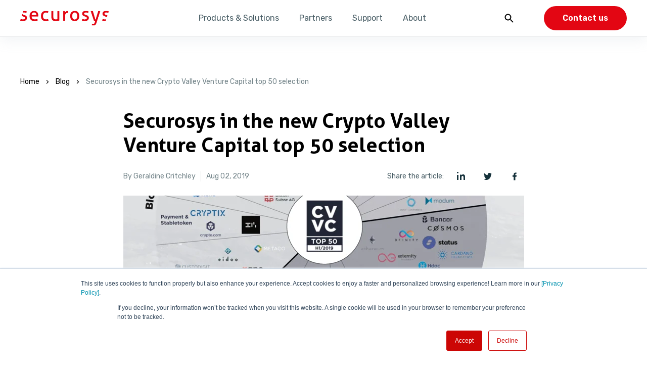

--- FILE ---
content_type: text/html; charset=UTF-8
request_url: https://www.securosys.com/en/news/securosys-in-the-new-crypto-valley-venture-capital-top-50-selection
body_size: 16663
content:
<!doctype html><html lang="en"><head>
    
        <script>
			window.dataLayer = window.dataLayer || [];
			function gtag() {
				dataLayer.push(arguments);
			}

			gtag('consent', 'default', {
				'analytics_storage': 'denied',
				'ad_storage': 'denied',
				'ad_user_data': 'denied',
				'ad_personalization': 'denied',
				'region': ["AT", "BE", "BG", "HR", "CY", "CZ", "DK", "EE", "FI", "FR",
					"DE", "GR", "HU", "IS", "IE", "IT", "LV", "LI", "LT", "LU",
					"MT", "NL", "NO", "PL", "PT", "RO", "SK", "SI", "ES", "SE",
					"UK", "CH"
				]
			});

			var _hsp = window._hsp = window._hsp || [];
			_hsp.push(['addPrivacyConsentListener', function(consent) {
				var hasAnalyticsConsent = consent && (consent.allowed || (consent.categories && consent.categories.analytics));
				var hasAdsConsent = consent && (consent.allowed || (consent.categories && consent.categories.advertisement));

				gtag('consent', 'update', {
					'ad_storage': hasAdsConsent ? 'granted' : 'denied',
					'analytics_storage': hasAnalyticsConsent ? 'granted' : 'denied',
					'ad_user_data': hasAdsConsent ? 'granted' : 'denied',
					'ad_personalization': hasAdsConsent ? 'granted' : 'denied'
				});
				if (consent.categories.analytics) {
					if (typeof gtag === 'function') {
						gtag('consent', 'update', {
							'analytics_storage': 'granted'
						});
						gtag('event', 'statistics_activated', {
							'event_category': 'consent',
							'event_label': 'User enabled statistics tracking'
						});
					}
				}
			}]);
        </script>
        <!-- Google Tag Manager -->
        <script>(function(w,d,s,l,i){w[l]=w[l]||[];w[l].push({'gtm.start':
				new Date().getTime(),event:'gtm.js'});var f=d.getElementsByTagName(s)[0],
			j=d.createElement(s),dl=l!='dataLayer'?'&l='+l:'';j.async=true;j.src=
			'https://www.googletagmanager.com/gtm.js?id='+i+dl;f.parentNode.insertBefore(j,f);
		})(window,document,'script','dataLayer','GTM-T2FNS8K6');
        </script>
    

    <meta charset="utf-8">
    <title>Securosys in the new Crypto Valley Venture Capital top 50 selection</title>

    <link rel="shortcut icon" href="https://www.securosys.com/hubfs/favicon.png">

    <meta name="description" content="Securosys has made it into the new CV VC Top 50 selection! Not a small feat, as there were more than 800 to be selected from. ">

    

    <link rel="preconnect" href="https://fonts.googleapis.com">
    <link rel="preconnect" href="https://fonts.gstatic.com" crossorigin>
    <link rel="preload" as="style" href="https://fonts.googleapis.com/css2?family=Rubik:wght@300;400;500;600&amp;display=swap">
    <link rel="stylesheet" href="https://fonts.googleapis.com/css2?family=Rubik:wght@300;400;500;600&amp;display=swap" media="all" onload="this.media='all'">
    <noscript>
    <link rel="stylesheet" href="https://fonts.googleapis.com/css2?family=Rubik:wght@300;400;500;600&amp;display=swap">
    </noscript>

    <link rel="preload" as="font" href="https://www.securosys.com/hubfs/raw_assets/public/Theme%20by%20ClickRay/fonts/Aller/Aller_Rg.woff2" type="font/woff2" crossorigin="anonymous">
    <style>
        @font-face {
            font-family: "Aller";
            src: url('https://www.securosys.com/hubfs/raw_assets/public/Theme%20by%20ClickRay/fonts/Aller/Aller_Lt.woff2') format('woff2');
            font-weight: 300;
            font-display: swap;
        }
        @font-face {
            font-family: "Aller";
            src: url('https://www.securosys.com/hubfs/raw_assets/public/Theme%20by%20ClickRay/fonts/Aller/Aller_Rg.woff2') format('woff2');
            font-weight: 400;
            font-display: swap;
        }
        @font-face {
            font-family: "Aller";
            src: url('https://www.securosys.com/hubfs/raw_assets/public/Theme%20by%20ClickRay/fonts/Aller/Aller_Bd.woff2') format('woff2');
            font-weight: 600;
            font-display: swap;
        }
    </style>


    
        
        <meta name="viewport" content="width=device-width, initial-scale=1">

    
    <meta property="og:description" content="Securosys has made it into the new CV VC Top 50 selection! Not a small feat, as there were more than 800 to be selected from. ">
    <meta property="og:title" content="Securosys in the new Crypto Valley Venture Capital top 50 selection">
    <meta name="twitter:description" content="Securosys has made it into the new CV VC Top 50 selection! Not a small feat, as there were more than 800 to be selected from. ">
    <meta name="twitter:title" content="Securosys in the new Crypto Valley Venture Capital top 50 selection">

    

    

    <style>
a.cta_button{-moz-box-sizing:content-box !important;-webkit-box-sizing:content-box !important;box-sizing:content-box !important;vertical-align:middle}.hs-breadcrumb-menu{list-style-type:none;margin:0px 0px 0px 0px;padding:0px 0px 0px 0px}.hs-breadcrumb-menu-item{float:left;padding:10px 0px 10px 10px}.hs-breadcrumb-menu-divider:before{content:'›';padding-left:10px}.hs-featured-image-link{border:0}.hs-featured-image{float:right;margin:0 0 20px 20px;max-width:50%}@media (max-width: 568px){.hs-featured-image{float:none;margin:0;width:100%;max-width:100%}}.hs-screen-reader-text{clip:rect(1px, 1px, 1px, 1px);height:1px;overflow:hidden;position:absolute !important;width:1px}
</style>

<link rel="stylesheet" href="https://www.securosys.com/hubfs/hub_generated/template_assets/1/171163983270/1768380539310/template_main.min.css">
<link rel="stylesheet" href="https://7052064.fs1.hubspotusercontent-na1.net/hubfs/7052064/hub_generated/module_assets/1/-2712622/1768512421146/module_search_input.min.css">

<style>
  #hs_cos_wrapper_dnd_header-module-3 .hs-search-field__bar>form { border-radius:px; }

#hs_cos_wrapper_dnd_header-module-3 .hs-search-field__bar>form>label {}

#hs_cos_wrapper_dnd_header-module-3 .hs-search-field__bar>form>.hs-search-field__input { border-radius:px; }

#hs_cos_wrapper_dnd_header-module-3 .hs-search-field__button { border-radius:px; }

#hs_cos_wrapper_dnd_header-module-3 .hs-search-field__button:hover,
#hs_cos_wrapper_dnd_header-module-3 .hs-search-field__button:focus {}

#hs_cos_wrapper_dnd_header-module-3 .hs-search-field__button:active {}

#hs_cos_wrapper_dnd_header-module-3 .hs-search-field--open .hs-search-field__suggestions { border-radius:px; }

#hs_cos_wrapper_dnd_header-module-3 .hs-search-field--open .hs-search-field__suggestions a {}

#hs_cos_wrapper_dnd_header-module-3 .hs-search-field--open .hs-search-field__suggestions a:hover {}

</style>

<link rel="stylesheet" href="https://www.securosys.com/hubfs/hub_generated/module_assets/1/174545938835/1764610604575/module_Blog-post-breadcrumb.min.css">
<link rel="stylesheet" href="https://www.securosys.com/hubfs/hub_generated/module_assets/1/174544776273/1764610604821/module_Blog-post-info.min.css">
<link rel="stylesheet" href="https://www.securosys.com/hubfs/hub_generated/module_assets/1/174546514014/1764610605037/module_Blog-post-related.min.css">
    

  <script data-search_input-config="config_dnd_header-module-3" type="application/json">
  {
    "autosuggest_results_message": "Results for \u201C[[search_term]]\u201D",
    "autosuggest_no_results_message": "There are no autosuggest results for \u201C[[search_term]]\u201D",
    "sr_empty_search_field_message": "There are no suggestions because the search field is empty.",
    "sr_autosuggest_results_message": "There are currently [[number_of_results]] auto-suggested results for [[search_term]]. Navigate to the results list by pressing the down arrow key, or press return to search for all results.",
    "sr_search_field_aria_label": "This is a search field with an auto-suggest feature attached.",
    "sr_search_button_aria_label": "Search"
  }
  </script>

  <script id="hs-search-input__valid-content-types" type="application/json">
    [
      
        "SITE_PAGE",
      
        "LANDING_PAGE",
      
        "BLOG_POST",
      
        "LISTING_PAGE",
      
        "KNOWLEDGE_ARTICLE",
      
        "HS_CASE_STUDY"
      
    ]
  </script>


    

<script type="text/javascript" src="https://secure.weed6tape.com/js/193471.js"></script>
<noscript>&lt;img  alt="" src="https://secure.weed6tape.com/193471.png" style="display:none;"&gt;</noscript>
<link rel="amphtml" href="https://www.securosys.com/en/news/securosys-in-the-new-crypto-valley-venture-capital-top-50-selection?hs_amp=true">

<meta property="og:image" content="https://www.securosys.com/hubfs/Top50_CV_VC_Securosys.png">
<meta property="og:image:width" content="943">
<meta property="og:image:height" content="497">
<meta property="og:image:alt" content="Top50_CV_VC_Securosys">
<meta name="twitter:image" content="https://www.securosys.com/hubfs/Top50_CV_VC_Securosys.png">
<meta name="twitter:image:alt" content="Top50_CV_VC_Securosys">

<meta property="og:url" content="https://www.securosys.com/en/news/securosys-in-the-new-crypto-valley-venture-capital-top-50-selection">
<meta name="twitter:card" content="summary_large_image">

<link rel="canonical" href="https://www.securosys.com/en/news/securosys-in-the-new-crypto-valley-venture-capital-top-50-selection">

<meta property="og:type" content="article">
<link rel="alternate" type="application/rss+xml" href="https://www.securosys.com/en/news/rss.xml">
<meta name="twitter:domain" content="www.securosys.com">

<meta http-equiv="content-language" content="en">






    
<meta name="generator" content="HubSpot"></head>



<body>
    
        <noscript><iframe src="https://www.googletagmanager.com/ns.html?id=GTM-T2FNS8K6" height="0" width="0" style="display:none;visibility:hidden"></iframe></noscript>
    

    

    <div class="body-wrapper   hs-content-id-11788409651 hs-blog-post hs-blog-id-10419571954 top_bar--visible">
        
            
                <div data-global-resource-path="Theme by ClickRay/templates/partials/header.html"><div class="container-fluid header-fixed">
<div class="row-fluid-wrapper">
<div class="row-fluid">
<div class="span12 widget-span widget-type-cell " style="" data-widget-type="cell" data-x="0" data-w="12">

<div class="row-fluid-wrapper row-depth-1 row-number-1 dnd-section">
<div class="row-fluid ">
</div><!--end row-->
</div><!--end row-wrapper -->

<div class="row-fluid-wrapper row-depth-1 row-number-2 dnd-section">
<div class="row-fluid ">
<div class="span12 widget-span widget-type-custom_widget dnd-module" style="" data-widget-type="custom_widget" data-x="0" data-w="12">
<div id="hs_cos_wrapper_dnd_header-module-2" class="hs_cos_wrapper hs_cos_wrapper_widget hs_cos_wrapper_type_module" style="" data-hs-cos-general-type="widget" data-hs-cos-type="module"><header class="header-bar hs-search-hidden js-header-bar">
	<div class="container">
		<div class="header-bar__wrapper">

            <div class="header-bar__logotype">
                
                

                
                    
                    <span id="hs_cos_wrapper_dnd_header-module-2_" class="hs_cos_wrapper hs_cos_wrapper_widget hs_cos_wrapper_type_logo" style="" data-hs-cos-general-type="widget" data-hs-cos-type="logo"><a href="https://www.securosys.com" id="hs-link-dnd_header-module-2_" style="border-width:0px;border:0px;"><img src="https://www.securosys.com/hs-fs/hubfs/social-suggested-images/www.securosys.comhs-fshubfs3%20BLOG%203.1%20Bilder%20Securosys%20Logosec_vector_solo_320x80px.png?width=320&amp;height=80&amp;name=www.securosys.comhs-fshubfs3%20BLOG%203.1%20Bilder%20Securosys%20Logosec_vector_solo_320x80px.png" class="hs-image-widget " height="80" style="height: auto;width:320px;border-width:0px;border:0px;" width="320" alt="Securosys" title="Securosys" srcset="https://www.securosys.com/hs-fs/hubfs/social-suggested-images/www.securosys.comhs-fshubfs3%20BLOG%203.1%20Bilder%20Securosys%20Logosec_vector_solo_320x80px.png?width=160&amp;height=40&amp;name=www.securosys.comhs-fshubfs3%20BLOG%203.1%20Bilder%20Securosys%20Logosec_vector_solo_320x80px.png 160w, https://www.securosys.com/hs-fs/hubfs/social-suggested-images/www.securosys.comhs-fshubfs3%20BLOG%203.1%20Bilder%20Securosys%20Logosec_vector_solo_320x80px.png?width=320&amp;height=80&amp;name=www.securosys.comhs-fshubfs3%20BLOG%203.1%20Bilder%20Securosys%20Logosec_vector_solo_320x80px.png 320w, https://www.securosys.com/hs-fs/hubfs/social-suggested-images/www.securosys.comhs-fshubfs3%20BLOG%203.1%20Bilder%20Securosys%20Logosec_vector_solo_320x80px.png?width=480&amp;height=120&amp;name=www.securosys.comhs-fshubfs3%20BLOG%203.1%20Bilder%20Securosys%20Logosec_vector_solo_320x80px.png 480w, https://www.securosys.com/hs-fs/hubfs/social-suggested-images/www.securosys.comhs-fshubfs3%20BLOG%203.1%20Bilder%20Securosys%20Logosec_vector_solo_320x80px.png?width=640&amp;height=160&amp;name=www.securosys.comhs-fshubfs3%20BLOG%203.1%20Bilder%20Securosys%20Logosec_vector_solo_320x80px.png 640w, https://www.securosys.com/hs-fs/hubfs/social-suggested-images/www.securosys.comhs-fshubfs3%20BLOG%203.1%20Bilder%20Securosys%20Logosec_vector_solo_320x80px.png?width=800&amp;height=200&amp;name=www.securosys.comhs-fshubfs3%20BLOG%203.1%20Bilder%20Securosys%20Logosec_vector_solo_320x80px.png 800w, https://www.securosys.com/hs-fs/hubfs/social-suggested-images/www.securosys.comhs-fshubfs3%20BLOG%203.1%20Bilder%20Securosys%20Logosec_vector_solo_320x80px.png?width=960&amp;height=240&amp;name=www.securosys.comhs-fshubfs3%20BLOG%203.1%20Bilder%20Securosys%20Logosec_vector_solo_320x80px.png 960w" sizes="(max-width: 320px) 100vw, 320px"></a></span>
                
			</div>

			<div class="header-bar__menu">
				
					<div class="header-bar__menu-firstlvl">
                        
                            <div class="header-bar__menu-firstlvl-item t-paragraph t-paragraph--sm">Products &amp; Solutions</div>

                            <div class="header-bar__menu-secondlvl">
                                <div class="header-bar__menu-secondlvl-left">
                                    <div class="t-heading t-heading--h3">Products &amp; Solutions</div>
                                    <div class="t-paragraph t-paragraph--sm t-paragraph--sm-all">Explore our portfolio of cutting-edge cybersecurity solutions, centered around our flagship Hardware Security Modules (HSMs). From encryption and key management to secure access and authentication, our products ensure robust protection for your most critical data and systems.</div>
                                </div>

                                <div class="header-bar__menu-secondlvl-right">
                                    
                                        <div class="header-bar__menu-secondlvl-right-item col12">
                                            <div class="header-bar__menu-secondlvl-right-item-icon">
                                                
	
	
		
	

	
		<img class="js-lazy " data-src="https://www.securosys.com/hs-fs/hubfs/Theme%20by%20ClickRay/image31.webp?length=1920&amp;name=image31.webp" alt="menu icon" loading="lazy">
	

                                            </div>

                                            <div class="menu-hld">
                                                <div class="header-bar__menu-secondlvl-right-item-header t-paragraph t-paragraph--xsm t-paragraph--uppercase">Hardware Security Module (HSM)</div>
                                                <div class="header-bar__menu-secondlvl-right-item-menu">
                                                    
                                                        <a href="https://www.securosys.com/en/hsm/hsm-overview" class="t-paragraph t-paragraph--xsm ">

															<span>HSM Overview</span>
															

														</a>
                                                    
                                                        <a href="https://www.securosys.com/en/what-is-hsm" class="t-paragraph t-paragraph--xsm ">

															<span>What is an HSM?</span>
															

														</a>
                                                    
                                                        <a href="https://www.securosys.com/en/hsm/cybervault/x2" class="t-paragraph t-paragraph--xsm ">

															<span>Primus HSM CyberVault (X2 Models)</span>
															

														</a>
                                                    
                                                        <a href="https://www.securosys.com/en/hsm/cybervault/e2" class="t-paragraph t-paragraph--xsm ">

															<span>Primus HSM CyberVault Core (E2 Model)</span>
															

														</a>
                                                    
                                                        <a href="https://www.securosys.com/en/hsm/x-series" class="t-paragraph t-paragraph--xsm ">

															<span>Primus HSM X-Series</span>
															

														</a>
                                                    
                                                        <a href="https://www.securosys.com/en/hsm/e-series" class="t-paragraph t-paragraph--xsm ">

															<span>Primus HSM E-Series</span>
															

														</a>
                                                    
                                                        <a href="https://www.securosys.com/en/hsm/s-series" class="t-paragraph t-paragraph--xsm ">

															<span>Primus HSM S-Series</span>
															

														</a>
                                                    
                                                        <a href="https://www.securosys.com/en/hsm/blockchain-hsm" class="t-paragraph t-paragraph--xsm ">

															<span>Primus HSM Blockchain</span>
															

														</a>
                                                    
                                                        <a href="https://www.securosys.com/en/hsm/post-quantum-cryptography" class="t-paragraph t-paragraph--xsm ">

															<span>Post-Quantum Cryptography HSM</span>
															

														</a>
                                                    
                                                </div>
                                            </div>
                                        </div>
                                    
                                        <div class="header-bar__menu-secondlvl-right-item col12">
                                            <div class="header-bar__menu-secondlvl-right-item-icon">
                                                
	
	
		
	

	
		<img class="js-lazy " data-src="https://www.securosys.com/hs-fs/hubfs/Theme%20by%20ClickRay/menu31.webp?length=1920&amp;name=menu31.webp" alt="menu icon" loading="lazy">
	

                                            </div>

                                            <div class="menu-hld">
                                                <div class="header-bar__menu-secondlvl-right-item-header t-paragraph t-paragraph--xsm t-paragraph--uppercase">Cloud Security</div>
                                                <div class="header-bar__menu-secondlvl-right-item-menu">
                                                    
                                                        <a href="https://www.securosys.com/cloud-security/cloudhsm-overview" class="t-paragraph t-paragraph--xsm ">

															<span>Securosys CloudHSM</span>
															

														</a>
                                                    
                                                        <a href="https://www.securosys.com/cloud-security/cloud-console" class="t-paragraph t-paragraph--xsm ">

															<span>Cloud Console</span>
															

														</a>
                                                    
                                                        <a href="https://www.securosys.com/en/what-is-cloudhsm" class="t-paragraph t-paragraph--xsm ">

															<span>What is CloudHSM?</span>
															

														</a>
                                                    
                                                        <a href="https://www.securosys.com/en/cloud-security/cloudhsm-service-packages" class="t-paragraph t-paragraph--xsm ">

															<span>CloudHSM Service Offerings</span>
															

														</a>
                                                    
                                                        <a href="https://www.securosys.com/en/integrated-technologies" class="t-paragraph t-paragraph--xsm ">

															<span>Integrated Technologies</span>
															

														</a>
                                                    
                                                        <a href="https://www.securosys.com/en/hashicorp-vault" class="t-paragraph t-paragraph--xsm ">

															<span>HashiCorp Vault</span>
															

														</a>
                                                    
                                                        <a href="https://www.securosys.com/en/docker-security" class="t-paragraph t-paragraph--xsm ">

															<span>Docker Image Security</span>
															

														</a>
                                                    
                                                        <a href="https://www.securosys.com/en/byok" class="t-paragraph t-paragraph--xsm ">

															<span>Bring Your Own Key (BYOK)</span>
															

														</a>
                                                    
                                                        <a href="https://www.securosys.com/en/aws-xks-proxy" class="t-paragraph t-paragraph--xsm ">

															<span>External Key Store (XKS) Proxy for AWS</span>
															

														</a>
                                                    
                                                        <a href="https://www.securosys.com/en/fortinet-fortigate" class="t-paragraph t-paragraph--xsm ">

															<span>Fortinet Fortigate </span>
															

														</a>
                                                    
                                                        <a href="https://www.securosys.com/en/keyfactor-ejbca-signserver" class="t-paragraph t-paragraph--xsm ">

															<span>Keyfactor EJBCA/SignServer</span>
															

														</a>
                                                    
                                                </div>
                                            </div>
                                        </div>
                                    
                                        <div class="header-bar__menu-secondlvl-right-item col12">
                                            <div class="header-bar__menu-secondlvl-right-item-icon">
                                                
	
	
		
	

	
		<img class="js-lazy " data-src="https://www.securosys.com/hs-fs/hubfs/Theme%20by%20ClickRay/image34.webp?length=1920&amp;name=image34.webp" alt="menu icon" loading="lazy">
	

                                            </div>

                                            <div class="menu-hld">
                                                <div class="header-bar__menu-secondlvl-right-item-header t-paragraph t-paragraph--xsm t-paragraph--uppercase">Additional Products and Services</div>
                                                <div class="header-bar__menu-secondlvl-right-item-menu">
                                                    
                                                        <a href="https://www.securosys.com/en/decanus-terminal" class="t-paragraph t-paragraph--xsm ">

															<span>Decanus Terminal</span>
															

														</a>
                                                    
                                                        <a href="https://www.securosys.com/en/transaction-security-broker" class="t-paragraph t-paragraph--xsm ">

															<span>Transaction Security Broker (TSB)</span>
															

														</a>
                                                    
                                                        <a href="https://www.securosys.com/en/key-attestation" class="t-paragraph t-paragraph--xsm ">

															<span>Key Attestation</span>
															

														</a>
                                                    
                                                        <a href="https://www.securosys.com/en/smart-key-attributes" class="t-paragraph t-paragraph--xsm ">

															<span>Smart Key Attributes (SKA) </span>
															

														</a>
                                                    
                                                        <a href="https://www.securosys.com/authorization-app" class="t-paragraph t-paragraph--xsm ">

															<span>Securosys Authorization App</span>
															

														</a>
                                                    
                                                        <a href="https://www.securosys.com/en/s365" class="t-paragraph t-paragraph--xsm ">

															<span>S365 DKE - add-in for Microsoft 365</span>
															

														</a>
                                                    
                                                        <a href="https://www.securosys.com/securosys-vaultcode" class="t-paragraph t-paragraph--xsm ">

															<span>Securosys VaultCode</span>
															

														</a>
                                                    
                                                        <a href="https://www.securosys.com/cybervault-kms" class="t-paragraph t-paragraph--xsm ">

															<span>CyberVault Key Management System</span>
															

														</a>
                                                    
                                                </div>
                                            </div>
                                        </div>
                                    
                                </div>
                            </div>
                        
					</div>
				
					<div class="header-bar__menu-firstlvl">
                        
                            <div class="header-bar__menu-firstlvl-item t-paragraph t-paragraph--sm">Partners</div>

                            <div class="header-bar__menu-secondlvl">
                                <div class="header-bar__menu-secondlvl-left">
                                    <div class="t-heading t-heading--h3">Partners</div>
                                    <div class="t-paragraph t-paragraph--sm t-paragraph--sm-all"></div>
                                </div>

                                <div class="header-bar__menu-secondlvl-right">
                                    
                                        <div class="header-bar__menu-secondlvl-right-item col12">
                                            <div class="header-bar__menu-secondlvl-right-item-icon">
                                                
	
	

	
		<img class="js-lazy " data-src="https://www.securosys.com/hubfs/NEW%20-%20WEBSITE/Graphics/shield-people-colourful.svg" alt="shield-people-colourful" width="64" height="64" loading="lazy">
	

                                            </div>

                                            <div class="menu-hld">
                                                <div class="header-bar__menu-secondlvl-right-item-header t-paragraph t-paragraph--xsm t-paragraph--uppercase">Partners</div>
                                                <div class="header-bar__menu-secondlvl-right-item-menu">
                                                    
                                                        <a href="https://www.securosys.com/en/partners" class="t-paragraph t-paragraph--xsm ">

															<span>Partner Directory</span>
															

														</a>
                                                    
                                                </div>
                                            </div>
                                        </div>
                                    
                                        <div class="header-bar__menu-secondlvl-right-item col12">
                                            <div class="header-bar__menu-secondlvl-right-item-icon">
                                                
	
	

	
		<img class="js-lazy " data-src="https://www.securosys.com/hs-fs/hubfs/digital-data-finance-security-transactions-2.png?length=1920&amp;name=digital-data-finance-security-transactions-2.png" alt="digital-data-finance-security-transactions-2" width="80" height="80" loading="lazy">
	

                                            </div>

                                            <div class="menu-hld">
                                                <div class="header-bar__menu-secondlvl-right-item-header t-paragraph t-paragraph--xsm t-paragraph--uppercase">Integrations</div>
                                                <div class="header-bar__menu-secondlvl-right-item-menu">
                                                    
                                                        <a href="https://www.securosys.com/en/integrated-technologies" class="t-paragraph t-paragraph--xsm ">

															<span>Integrated Technologies</span>
															

														</a>
                                                    
                                                        <a href="https://www.securosys.com/en/hashicorp-vault" class="t-paragraph t-paragraph--xsm ">

															<span>HashiCorp Vault</span>
															

														</a>
                                                    
                                                        <a href="https://www.securosys.com/en/fortinet-fortigate" class="t-paragraph t-paragraph--xsm ">

															<span>Fortinet FortiGate</span>
															

														</a>
                                                    
                                                        <a href="https://www.securosys.com/en/s365" class="t-paragraph t-paragraph--xsm ">

															<span>S365 DKE - adds in for Microsoft </span>
															

														</a>
                                                    
                                                        <a href="https://www.securosys.com/en/byok" class="t-paragraph t-paragraph--xsm ">

															<span>Bring Your Own Key (BYOK)</span>
															

														</a>
                                                    
                                                        <a href="https://www.securosys.com/en/aws-xks-proxy" class="t-paragraph t-paragraph--xsm ">

															<span>External Key Store (XKS) - Proxy for AWS</span>
															

														</a>
                                                    
                                                        <a href="https://www.securosys.com/en/keyfactor-ejbca-signserver" class="t-paragraph t-paragraph--xsm ">

															<span>Keyfactor EJBCA/SignServer</span>
															

														</a>
                                                    
                                                </div>
                                            </div>
                                        </div>
                                    
                                </div>
                            </div>
                        
					</div>
				
					<div class="header-bar__menu-firstlvl">
                        
                            <div class="header-bar__menu-firstlvl-item t-paragraph t-paragraph--sm">Support</div>

                            <div class="header-bar__menu-secondlvl">
                                <div class="header-bar__menu-secondlvl-left">
                                    <div class="t-heading t-heading--h3">Support</div>
                                    <div class="t-paragraph t-paragraph--sm t-paragraph--sm-all"></div>
                                </div>

                                <div class="header-bar__menu-secondlvl-right">
                                    
                                        <div class="header-bar__menu-secondlvl-right-item col12">
                                            <div class="header-bar__menu-secondlvl-right-item-icon">
                                                
	
	
		
	

	
		<img class="js-lazy " data-src="https://www.securosys.com/hs-fs/hubfs/Theme%20by%20ClickRay/menu21.webp?length=1920&amp;name=menu21.webp" alt="menu icon" loading="lazy">
	

                                            </div>

                                            <div class="menu-hld">
                                                <div class="header-bar__menu-secondlvl-right-item-header t-paragraph t-paragraph--xsm t-paragraph--uppercase">Support</div>
                                                <div class="header-bar__menu-secondlvl-right-item-menu">
                                                    
                                                        <a href="https://docs.securosys.com/" class="t-paragraph t-paragraph--xsm external-link">

															<span>Online Documentation</span>
															
																<svg class="external-icon" viewbox="0 0 32 32" xmlns="http://www.w3.org/2000/svg"><g id="_100_link-external-02" data-name="100 link-external-02"><path d="m23 26h-14a3 3 0 0 1 -3-3v-14a3 3 0 0 1 3-3h7v2h-7a1 1 0 0 0 -1 1v14a1 1 0 0 0 1 1h14a1 1 0 0 0 1-1v-7h2v7a3 3 0 0 1 -3 3z" /><path d="m29 12h-2v-7h-7v-2h7a2 2 0 0 1 2 2z" /><path d="m17.26 7.79h11.9v2h-11.9z" transform="matrix(.707 -.707 .707 .707 .58 18.99)" /></g></svg>
															

														</a>
                                                    
                                                        <a href="https://support.securosys.com/external" class="t-paragraph t-paragraph--xsm external-link">

															<span>Support Portal</span>
															
																<svg class="external-icon" viewbox="0 0 32 32" xmlns="http://www.w3.org/2000/svg"><g id="_100_link-external-02" data-name="100 link-external-02"><path d="m23 26h-14a3 3 0 0 1 -3-3v-14a3 3 0 0 1 3-3h7v2h-7a1 1 0 0 0 -1 1v14a1 1 0 0 0 1 1h14a1 1 0 0 0 1-1v-7h2v7a3 3 0 0 1 -3 3z" /><path d="m29 12h-2v-7h-7v-2h7a2 2 0 0 1 2 2z" /><path d="m17.26 7.79h11.9v2h-11.9z" transform="matrix(.707 -.707 .707 .707 .58 18.99)" /></g></svg>
															

														</a>
                                                    
                                                        <a href="https://status.cloudshsm.com/" class="t-paragraph t-paragraph--xsm external-link">

															<span>System Status</span>
															
																<svg class="external-icon" viewbox="0 0 32 32" xmlns="http://www.w3.org/2000/svg"><g id="_100_link-external-02" data-name="100 link-external-02"><path d="m23 26h-14a3 3 0 0 1 -3-3v-14a3 3 0 0 1 3-3h7v2h-7a1 1 0 0 0 -1 1v14a1 1 0 0 0 1 1h14a1 1 0 0 0 1-1v-7h2v7a3 3 0 0 1 -3 3z" /><path d="m29 12h-2v-7h-7v-2h7a2 2 0 0 1 2 2z" /><path d="m17.26 7.79h11.9v2h-11.9z" transform="matrix(.707 -.707 .707 .707 .58 18.99)" /></g></svg>
															

														</a>
                                                    
                                                        <a href="https://www.securosys.com/en/training" class="t-paragraph t-paragraph--xsm ">

															<span>Trainings</span>
															

														</a>
                                                    
                                                </div>
                                            </div>
                                        </div>
                                    
                                        <div class="header-bar__menu-secondlvl-right-item col12">
                                            <div class="header-bar__menu-secondlvl-right-item-icon">
                                                
	
	

	
		<img class="js-lazy " data-src="https://www.securosys.com/hubfs/NEW%20-%20WEBSITE/Graphics/finance-institution-colourful.svg" alt="finance-institution-colourful" width="64" height="64" loading="lazy">
	

                                            </div>

                                            <div class="menu-hld">
                                                <div class="header-bar__menu-secondlvl-right-item-header t-paragraph t-paragraph--xsm t-paragraph--uppercase">What is ...?</div>
                                                <div class="header-bar__menu-secondlvl-right-item-menu">
                                                    
                                                        <a href="https://www.securosys.com/en/what-is-hsm" class="t-paragraph t-paragraph--xsm ">

															<span>What is an HSM?</span>
															

														</a>
                                                    
                                                        <a href="https://www.securosys.com/en/what-is-cloudhsm" class="t-paragraph t-paragraph--xsm ">

															<span>What is CloudHSM?</span>
															

														</a>
                                                    
                                                        <a href="https://www.securosys.com/en/what-is-byok" class="t-paragraph t-paragraph--xsm ">

															<span>What is BYOK?</span>
															

														</a>
                                                    
                                                        <a href="https://www.securosys.com/en/what-is-sic" class="t-paragraph t-paragraph--xsm ">

															<span>What is SIC system?</span>
															

														</a>
                                                    
                                                </div>
                                            </div>
                                        </div>
                                    
                                </div>
                            </div>
                        
					</div>
				
					<div class="header-bar__menu-firstlvl">
                        
                            <div class="header-bar__menu-firstlvl-item t-paragraph t-paragraph--sm">About</div>

                            <div class="header-bar__menu-secondlvl">
                                <div class="header-bar__menu-secondlvl-left">
                                    <div class="t-heading t-heading--h3">About</div>
                                    <div class="t-paragraph t-paragraph--sm t-paragraph--sm-all">Learn more about our mission, explore career opportunities, and access our resources. Discover how we’re shaping the future of cybersecurity and how you can be part of it.</div>
                                </div>

                                <div class="header-bar__menu-secondlvl-right">
                                    
                                        <div class="header-bar__menu-secondlvl-right-item col12">
                                            <div class="header-bar__menu-secondlvl-right-item-icon">
                                                
	
	
		
	

	
		<img class="js-lazy " data-src="https://www.securosys.com/hs-fs/hubfs/Theme%20by%20ClickRay/menu41.webp?length=1920&amp;name=menu41.webp" alt="menu icon" loading="lazy">
	

                                            </div>

                                            <div class="menu-hld">
                                                <div class="header-bar__menu-secondlvl-right-item-header t-paragraph t-paragraph--xsm t-paragraph--uppercase">Securosys SA</div>
                                                <div class="header-bar__menu-secondlvl-right-item-menu">
                                                    
                                                        <a href="https://www.securosys.com/en/about" class="t-paragraph t-paragraph--xsm ">

															<span>About Us</span>
															

														</a>
                                                    
                                                        <a href="https://www.securosys.com/en/events" class="t-paragraph t-paragraph--xsm ">

															<span>Events</span>
															

														</a>
                                                    
                                                        <a href="https://www.securosys.com/de/news" class="t-paragraph t-paragraph--xsm ">

															<span>News</span>
															

														</a>
                                                    
                                                        <a href="https://www.securosys.com/en/career" class="t-paragraph t-paragraph--xsm ">

															<span>Career</span>
															

														</a>
                                                    
                                                </div>
                                            </div>
                                        </div>
                                    
                                        <div class="header-bar__menu-secondlvl-right-item col12">
                                            <div class="header-bar__menu-secondlvl-right-item-icon">
                                                
	
	
		
	

	
		<img class="js-lazy " data-src="https://www.securosys.com/hs-fs/hubfs/Theme%20by%20ClickRay/menu43.webp?length=1920&amp;name=menu43.webp" alt="menu icon" loading="lazy">
	

                                            </div>

                                            <div class="menu-hld">
                                                <div class="header-bar__menu-secondlvl-right-item-header t-paragraph t-paragraph--xsm t-paragraph--uppercase">Resources</div>
                                                <div class="header-bar__menu-secondlvl-right-item-menu">
                                                    
                                                        <a href="https://docs.securosys.com/" class="t-paragraph t-paragraph--xsm external-link">

															<span>Online Documentation</span>
															
																<svg class="external-icon" viewbox="0 0 32 32" xmlns="http://www.w3.org/2000/svg"><g id="_100_link-external-02" data-name="100 link-external-02"><path d="m23 26h-14a3 3 0 0 1 -3-3v-14a3 3 0 0 1 3-3h7v2h-7a1 1 0 0 0 -1 1v14a1 1 0 0 0 1 1h14a1 1 0 0 0 1-1v-7h2v7a3 3 0 0 1 -3 3z" /><path d="m29 12h-2v-7h-7v-2h7a2 2 0 0 1 2 2z" /><path d="m17.26 7.79h11.9v2h-11.9z" transform="matrix(.707 -.707 .707 .707 .58 18.99)" /></g></svg>
															

														</a>
                                                    
                                                        <a href="https://www.securosys.com/en/blog" class="t-paragraph t-paragraph--xsm ">

															<span>Blog Articles</span>
															

														</a>
                                                    
                                                        <a href="https://www.securosys.com/en/stories-paper" class="t-paragraph t-paragraph--xsm ">

															<span>Stories and Paper</span>
															

														</a>
                                                    
                                                        <a href="https://www.securosys.com/video-gallery" class="t-paragraph t-paragraph--xsm ">

															<span>Video Gallery</span>
															

														</a>
                                                    
                                                </div>
                                            </div>
                                        </div>
                                    
                                        <div class="header-bar__menu-secondlvl-right-item col12">
                                            <div class="header-bar__menu-secondlvl-right-item-icon">
                                                
	
	

	
		<img class="js-lazy " data-src="https://www.securosys.com/hubfs/NEW%20-%20WEBSITE/Graphics/document-lock-b&amp;w.svg" alt="document-lock-b&amp;w" width="121" height="120" loading="lazy">
	

                                            </div>

                                            <div class="menu-hld">
                                                <div class="header-bar__menu-secondlvl-right-item-header t-paragraph t-paragraph--xsm t-paragraph--uppercase">Certifications</div>
                                                <div class="header-bar__menu-secondlvl-right-item-menu">
                                                    
                                                        <a href="https://www.securosys.com/en/certifications/security" class="t-paragraph t-paragraph--xsm ">

															<span>Security Certifications</span>
															

														</a>
                                                    
                                                        <a href="https://www.securosys.com/en/certifications/safety-compliance" class="t-paragraph t-paragraph--xsm ">

															<span>Safety &amp; Compliance Certifications </span>
															

														</a>
                                                    
                                                        <a href="https://www.securosys.com/en/certifications/company" class="t-paragraph t-paragraph--xsm ">

															<span>Company Certification </span>
															

														</a>
                                                    
                                                </div>
                                            </div>
                                        </div>
                                    
                                </div>
                            </div>
                        
					</div>
				
			</div>

			<div class="header-bar__wrapper-hld">
				<div class="header-bar__search">
					<div class="header-bar__search-btn js-search-btn">
						<svg xmlns="http://www.w3.org/2000/svg" width="24" height="24" viewbox="0 0 24 24" fill="none">
							<path fill-rule="evenodd" clip-rule="evenodd" d="M15.1867 14.4713H15.9767L20.2167 18.7313C20.6267 19.1413 20.6267 19.8113 20.2167 20.2213C19.8067 20.6313 19.1367 20.6313 18.7267 20.2213L14.4767 15.9713V15.1813L14.2067 14.9013C12.8067 16.1013 10.8967 16.7213 8.8667 16.3813C6.0867 15.9113 3.8667 13.5913 3.5267 10.7913C3.0067 6.56133 6.5667 3.00133 10.7967 3.52133C13.5967 3.86133 15.9167 6.08133 16.3867 8.86133C16.7267 10.8913 16.1067 12.8013 14.9067 14.2013L15.1867 14.4713ZM5.4767 9.97133C5.4767 12.4613 7.4867 14.4713 9.9767 14.4713C12.4667 14.4713 14.4767 12.4613 14.4767 9.97133C14.4767 7.48133 12.4667 5.47133 9.9767 5.47133C7.4867 5.47133 5.4767 7.48133 5.4767 9.97133Z" fill="black" />
						</svg>
					</div>

					<div class="header-bar__search-form js-search-form"></div>
				</div>

				<div class="header-bar__languageswitcher js-menu__languageswitcher">
					<span id="hs_cos_wrapper_dnd_header-module-2_" class="hs_cos_wrapper hs_cos_wrapper_widget hs_cos_wrapper_type_language_switcher" style="" data-hs-cos-general-type="widget" data-hs-cos-type="language_switcher"></span>
				</div>

				<div class="header-bar__cta">
					<span id="hs_cos_wrapper_dnd_header-module-2_" class="hs_cos_wrapper hs_cos_wrapper_widget hs_cos_wrapper_type_cta" style="" data-hs-cos-general-type="widget" data-hs-cos-type="cta"><div class="hs-web-interactive-inline" style="" data-hubspot-wrapper-cta-id="176025970462"> 
 <style data-hubspot-cta-style="hs-inline-web-interactive-176025970462">

  a.hs-inline-web-interactive-176025970462 {
    border-radius: 40px;
display: inline-flex;
justify-content: center;
align-items: center;
text-align: center;
background-color:  #e30613;
color: #FFF;
font-style: normal;
font-weight: 500;
padding: 9px 34px;
font-size: 16px;
line-height: 24px;
text-align: center;
text-decoration: none;
  }

</style> 
 <a href="https://cta-service-cms2.hubspot.com/web-interactives/public/v1/track/click?encryptedPayload=AVxigLIzxiKkVR6rBYnzH3BRwYgAqKFbLKonoEp26k7DlJVLKGnNF2zHY2hss2x0gCfb14%2BxyIleqz%2FVJUuDKU0PwaZamQKLgrEfHdPMi3mGgCcSsHeKyKonsX7%2BP7hXFM5ylgvOo7DnUET1wOUpRjICfp%2BBcaE4rHW1TA0lQxMxSGIysldfeYrY3g%3D%3D&amp;portalId=4812037" class="hs-inline-web-interactive-176025970462 btn btn--primary btn--primary-md  " data-hubspot-cta-id="176025970462"> Contact us </a> 
</div></span>
				</div>
			</div>

		</div>
	</div>
</header>

<div class="header-bar-mobile hs-search-hidden js-menu-mobile-closed">
	<div class="container">
		<div class="header-bar-mobile__wrapper-top">
			<div class="header-bar-mobile__hamburger js-hamburger">
				<svg xmlns="http://www.w3.org/2000/svg" width="24" height="24" viewbox="0 0 24 24" fill="none">
					<path fill-rule="evenodd" clip-rule="evenodd" d="M4 6H20C20.55 6 21 6.45 21 7V7.01C21 7.56 20.55 8.01 20 8.01H4C3.45 8.01 3 7.56 3 7.01V7C3 6.45 3.45 6 4 6ZM20 11H4C3.45 11 3 11.45 3 12C3 12.55 3.45 13 4 13H20C20.55 13 21 12.55 21 12C21 11.45 20.55 11 20 11ZM4 18H14C14.55 18 15 17.55 15 17C15 16.45 14.55 16 14 16H4C3.45 16 3 16.45 3 17C3 17.55 3.45 18 4 18Z" fill="black" />
				</svg>
			</div>

			<div class="header-bar-mobile__logotype">
				
				

				
					
					<span id="hs_cos_wrapper_dnd_header-module-2_" class="hs_cos_wrapper hs_cos_wrapper_widget hs_cos_wrapper_type_logo" style="" data-hs-cos-general-type="widget" data-hs-cos-type="logo"><a href="https://www.securosys.com" id="hs-link-dnd_header-module-2_" style="border-width:0px;border:0px;"><img src="https://www.securosys.com/hs-fs/hubfs/social-suggested-images/www.securosys.comhs-fshubfs3%20BLOG%203.1%20Bilder%20Securosys%20Logosec_vector_solo_320x80px.png?width=320&amp;height=80&amp;name=www.securosys.comhs-fshubfs3%20BLOG%203.1%20Bilder%20Securosys%20Logosec_vector_solo_320x80px.png" class="hs-image-widget " height="80" style="height: auto;width:320px;border-width:0px;border:0px;" width="320" alt="Securosys" title="Securosys" srcset="https://www.securosys.com/hs-fs/hubfs/social-suggested-images/www.securosys.comhs-fshubfs3%20BLOG%203.1%20Bilder%20Securosys%20Logosec_vector_solo_320x80px.png?width=160&amp;height=40&amp;name=www.securosys.comhs-fshubfs3%20BLOG%203.1%20Bilder%20Securosys%20Logosec_vector_solo_320x80px.png 160w, https://www.securosys.com/hs-fs/hubfs/social-suggested-images/www.securosys.comhs-fshubfs3%20BLOG%203.1%20Bilder%20Securosys%20Logosec_vector_solo_320x80px.png?width=320&amp;height=80&amp;name=www.securosys.comhs-fshubfs3%20BLOG%203.1%20Bilder%20Securosys%20Logosec_vector_solo_320x80px.png 320w, https://www.securosys.com/hs-fs/hubfs/social-suggested-images/www.securosys.comhs-fshubfs3%20BLOG%203.1%20Bilder%20Securosys%20Logosec_vector_solo_320x80px.png?width=480&amp;height=120&amp;name=www.securosys.comhs-fshubfs3%20BLOG%203.1%20Bilder%20Securosys%20Logosec_vector_solo_320x80px.png 480w, https://www.securosys.com/hs-fs/hubfs/social-suggested-images/www.securosys.comhs-fshubfs3%20BLOG%203.1%20Bilder%20Securosys%20Logosec_vector_solo_320x80px.png?width=640&amp;height=160&amp;name=www.securosys.comhs-fshubfs3%20BLOG%203.1%20Bilder%20Securosys%20Logosec_vector_solo_320x80px.png 640w, https://www.securosys.com/hs-fs/hubfs/social-suggested-images/www.securosys.comhs-fshubfs3%20BLOG%203.1%20Bilder%20Securosys%20Logosec_vector_solo_320x80px.png?width=800&amp;height=200&amp;name=www.securosys.comhs-fshubfs3%20BLOG%203.1%20Bilder%20Securosys%20Logosec_vector_solo_320x80px.png 800w, https://www.securosys.com/hs-fs/hubfs/social-suggested-images/www.securosys.comhs-fshubfs3%20BLOG%203.1%20Bilder%20Securosys%20Logosec_vector_solo_320x80px.png?width=960&amp;height=240&amp;name=www.securosys.comhs-fshubfs3%20BLOG%203.1%20Bilder%20Securosys%20Logosec_vector_solo_320x80px.png 960w" sizes="(max-width: 320px) 100vw, 320px"></a></span>
				
			</div>

			<div class="header-bar-mobile__search">
				<div class="header-bar-mobile__search-btn js-search-btn-mobile">
					<svg xmlns="http://www.w3.org/2000/svg" width="24" height="24" viewbox="0 0 24 24" fill="none">
						<path fill-rule="evenodd" clip-rule="evenodd" d="M15.1867 14.4713H15.9767L20.2167 18.7313C20.6267 19.1413 20.6267 19.8113 20.2167 20.2213C19.8067 20.6313 19.1367 20.6313 18.7267 20.2213L14.4767 15.9713V15.1813L14.2067 14.9013C12.8067 16.1013 10.8967 16.7213 8.8667 16.3813C6.0867 15.9113 3.8667 13.5913 3.5267 10.7913C3.0067 6.56133 6.5667 3.00133 10.7967 3.52133C13.5967 3.86133 15.9167 6.08133 16.3867 8.86133C16.7267 10.8913 16.1067 12.8013 14.9067 14.2013L15.1867 14.4713ZM5.4767 9.97133C5.4767 12.4613 7.4867 14.4713 9.9767 14.4713C12.4667 14.4713 14.4767 12.4613 14.4767 9.97133C14.4767 7.48133 12.4667 5.47133 9.9767 5.47133C7.4867 5.47133 5.4767 7.48133 5.4767 9.97133Z" fill="black" />
					</svg>
				</div>

				<div class="header-bar-mobile__search-form js-search-form-mobile"></div>
			</div>
		</div>
	</div>
</div>

<div class="header-bar-mobile hs-search-hidden js-menu-mobile-opened" style="display: none;">
	<div class="container">
		<div class="header-bar-mobile__wrapper-top">
			<div class="header-bar-mobile__logotype">
				
				

				
					
					<span id="hs_cos_wrapper_dnd_header-module-2_" class="hs_cos_wrapper hs_cos_wrapper_widget hs_cos_wrapper_type_logo" style="" data-hs-cos-general-type="widget" data-hs-cos-type="logo"><a href="https://www.securosys.com" id="hs-link-dnd_header-module-2_" style="border-width:0px;border:0px;"><img src="https://www.securosys.com/hs-fs/hubfs/social-suggested-images/www.securosys.comhs-fshubfs3%20BLOG%203.1%20Bilder%20Securosys%20Logosec_vector_solo_320x80px.png?width=320&amp;height=80&amp;name=www.securosys.comhs-fshubfs3%20BLOG%203.1%20Bilder%20Securosys%20Logosec_vector_solo_320x80px.png" class="hs-image-widget " height="80" style="height: auto;width:320px;border-width:0px;border:0px;" width="320" alt="Securosys" title="Securosys" srcset="https://www.securosys.com/hs-fs/hubfs/social-suggested-images/www.securosys.comhs-fshubfs3%20BLOG%203.1%20Bilder%20Securosys%20Logosec_vector_solo_320x80px.png?width=160&amp;height=40&amp;name=www.securosys.comhs-fshubfs3%20BLOG%203.1%20Bilder%20Securosys%20Logosec_vector_solo_320x80px.png 160w, https://www.securosys.com/hs-fs/hubfs/social-suggested-images/www.securosys.comhs-fshubfs3%20BLOG%203.1%20Bilder%20Securosys%20Logosec_vector_solo_320x80px.png?width=320&amp;height=80&amp;name=www.securosys.comhs-fshubfs3%20BLOG%203.1%20Bilder%20Securosys%20Logosec_vector_solo_320x80px.png 320w, https://www.securosys.com/hs-fs/hubfs/social-suggested-images/www.securosys.comhs-fshubfs3%20BLOG%203.1%20Bilder%20Securosys%20Logosec_vector_solo_320x80px.png?width=480&amp;height=120&amp;name=www.securosys.comhs-fshubfs3%20BLOG%203.1%20Bilder%20Securosys%20Logosec_vector_solo_320x80px.png 480w, https://www.securosys.com/hs-fs/hubfs/social-suggested-images/www.securosys.comhs-fshubfs3%20BLOG%203.1%20Bilder%20Securosys%20Logosec_vector_solo_320x80px.png?width=640&amp;height=160&amp;name=www.securosys.comhs-fshubfs3%20BLOG%203.1%20Bilder%20Securosys%20Logosec_vector_solo_320x80px.png 640w, https://www.securosys.com/hs-fs/hubfs/social-suggested-images/www.securosys.comhs-fshubfs3%20BLOG%203.1%20Bilder%20Securosys%20Logosec_vector_solo_320x80px.png?width=800&amp;height=200&amp;name=www.securosys.comhs-fshubfs3%20BLOG%203.1%20Bilder%20Securosys%20Logosec_vector_solo_320x80px.png 800w, https://www.securosys.com/hs-fs/hubfs/social-suggested-images/www.securosys.comhs-fshubfs3%20BLOG%203.1%20Bilder%20Securosys%20Logosec_vector_solo_320x80px.png?width=960&amp;height=240&amp;name=www.securosys.comhs-fshubfs3%20BLOG%203.1%20Bilder%20Securosys%20Logosec_vector_solo_320x80px.png 960w" sizes="(max-width: 320px) 100vw, 320px"></a></span>
				
			</div>

			<div class="header-bar-mobile__hamburger-opened js-hamburger-close">
				<svg xmlns="http://www.w3.org/2000/svg" width="24" height="24" viewbox="0 0 24 24" fill="none">
					<path d="M18.2997 5.71069C18.1129 5.52344 17.8592 5.4182 17.5947 5.4182C17.3302 5.4182 17.0766 5.52344 16.8897 5.71069L11.9997 10.5907L7.10973 5.70069C6.9229 5.51344 6.66924 5.4082 6.40473 5.4082C6.14021 5.4082 5.88656 5.51344 5.69973 5.70069C5.30973 6.09069 5.30973 6.72069 5.69973 7.11069L10.5897 12.0007L5.69973 16.8907C5.30973 17.2807 5.30973 17.9107 5.69973 18.3007C6.08973 18.6907 6.71973 18.6907 7.10973 18.3007L11.9997 13.4107L16.8897 18.3007C17.2797 18.6907 17.9097 18.6907 18.2997 18.3007C18.6897 17.9107 18.6897 17.2807 18.2997 16.8907L13.4097 12.0007L18.2997 7.11069C18.6797 6.73069 18.6797 6.09069 18.2997 5.71069Z" fill="black" />
				</svg>
			</div>
		</div>
	</div>

	<div class="header-bar-mobile__menu">
		<div class="container">
			<div class="header-bar-mobile__languageswitcher js-menu-mobile__languageswitcher">
				<span id="hs_cos_wrapper_dnd_header-module-2_" class="hs_cos_wrapper hs_cos_wrapper_widget hs_cos_wrapper_type_language_switcher" style="" data-hs-cos-general-type="widget" data-hs-cos-type="language_switcher"></span>
			</div>

			<div class="header-bar-mobile__menu-hld">
				
					<div class="header-bar-mobile__menu-firstlvl">
                        
                            <div class="header-bar-mobile__menu-firstlvl-item t-paragraph t-paragraph--xl t-paragraph--strong t-black js-firstlvl">
                                Products &amp; Solutions
                                <svg xmlns="http://www.w3.org/2000/svg" width="24" height="24" viewbox="0 0 24 24" fill="none">
                                    <path d="M21.6919 12.2879C21.6539 12.3799 21.599 12.4628 21.53 12.5318L14.53 19.5318C14.384 19.6778 14.192 19.7517 14 19.7517C13.808 19.7517 13.616 19.6788 13.47 19.5318C13.177 19.2388 13.177 18.7637 13.47 18.4707L19.1899 12.7508H3C2.586 12.7508 2.25 12.4148 2.25 12.0008C2.25 11.5868 2.586 11.2508 3 11.2508H19.189L13.469 5.53079C13.176 5.23779 13.176 4.76275 13.469 4.46975C13.762 4.17675 14.237 4.17675 14.53 4.46975L21.53 11.4697C21.599 11.5387 21.6539 11.6216 21.6919 11.7136C21.7679 11.8976 21.7679 12.1039 21.6919 12.2879Z" fill="#212226" />
                                </svg>
                            </div>

                            <div class="header-bar-mobile__menu-secondlvl js-secondlvl">
                                <div class="header-bar-mobile__menu-secondlvl-breadcrumb js-secondlvl-breadcrumb t-paragraph t-black">
                                    <svg xmlns="http://www.w3.org/2000/svg" width="24" height="24" viewbox="0 0 24 24" fill="none">
                                        <path d="M14.9995 6.70459C14.8127 6.51734 14.559 6.41211 14.2945 6.41211C14.03 6.41211 13.7764 6.51734 13.5895 6.70459L8.99953 11.2946C8.60953 11.6846 8.60953 12.3146 8.99953 12.7046L13.5895 17.2946C13.9795 17.6846 14.6095 17.6846 14.9995 17.2946C15.3895 16.9046 15.3895 16.2746 14.9995 15.8846L11.1195 11.9946L14.9995 8.11459C15.3895 7.72459 15.3795 7.08459 14.9995 6.70459Z" fill="black" />
                                    </svg>

                                    Products &amp; Solutions
                                </div>

                                <div class="header-bar-mobile__menu-secondlvl-menu">
                                    
                                        <div class="header-bar-mobile__menu-secondlvl-menu-hld">
                                            <div class="header-bar-mobile__menu-secondlvl-menu-item js-secondlvl-opener">
                                                <div class="header-bar-mobile__menu-secondlvl-menu-item-icon">
                                                    
	
	
		
	

	
		<img class="js-lazy " data-src="https://www.securosys.com/hs-fs/hubfs/Theme%20by%20ClickRay/image31.webp?length=1920&amp;name=image31.webp" alt="menu icon" loading="lazy">
	

                                                </div>

                                                <div class="header-bar-mobile__menu-secondlvl-menu-item-header t-paragraph t-paragraph--xsm t-paragraph--uppercase">
                                                    Hardware Security Module (HSM)

                                                    <svg xmlns="http://www.w3.org/2000/svg" width="16" height="16" viewbox="0 0 16 16" fill="none">
                                                        <path d="M14.4613 7.80744C14.4359 7.74611 14.3994 7.69084 14.3534 7.64484L9.68669 2.97817C9.58935 2.88084 9.46133 2.83153 9.33333 2.83153C9.20533 2.83153 9.07731 2.88017 8.97998 2.97817C8.78465 3.17351 8.78465 3.4902 8.97998 3.68553L12.7933 7.49884L2 7.49884C1.724 7.49884 1.5 7.72285 1.5 7.99885C1.5 8.27485 1.724 8.49885 2 8.49885L12.7926 8.49885L8.97933 12.3122C8.784 12.5075 8.784 12.8242 8.97933 13.0195C9.17466 13.2148 9.49135 13.2148 9.68669 13.0195L14.3534 8.35285C14.3994 8.30685 14.4359 8.25158 14.4613 8.19025C14.5119 8.06758 14.5119 7.93011 14.4613 7.80744Z" fill="#16323B" />
                                                    </svg>
                                                </div>
                                            </div>

                                            <div class="header-bar-mobile__menu-thirdlvl js-thirdlvl">
                                                <div class="header-bar-mobile__menu-secondlvl-breadcrumb js-thirdlvl-breadcrumb t-paragraph t-black">
                                                    <svg xmlns="http://www.w3.org/2000/svg" width="24" height="24" viewbox="0 0 24 24" fill="none">
                                                        <path d="M14.9995 6.70459C14.8127 6.51734 14.559 6.41211 14.2945 6.41211C14.03 6.41211 13.7764 6.51734 13.5895 6.70459L8.99953 11.2946C8.60953 11.6846 8.60953 12.3146 8.99953 12.7046L13.5895 17.2946C13.9795 17.6846 14.6095 17.6846 14.9995 17.2946C15.3895 16.9046 15.3895 16.2746 14.9995 15.8846L11.1195 11.9946L14.9995 8.11459C15.3895 7.72459 15.3795 7.08459 14.9995 6.70459Z" fill="black" />
                                                    </svg>

                                                    Hardware Security Module (HSM)
                                                </div>

                                                
                                                    <div class="header-bar-mobile__menu-thirdlvl-item">
                                                        <a href="https://www.securosys.com/en/hsm/hsm-overview" class="t-paragraph t-paragraph--sm ">

															HSM Overview
															

														</a>
                                                    </div>
                                                
                                                    <div class="header-bar-mobile__menu-thirdlvl-item">
                                                        <a href="https://www.securosys.com/en/what-is-hsm" class="t-paragraph t-paragraph--sm ">

															What is an HSM?
															

														</a>
                                                    </div>
                                                
                                                    <div class="header-bar-mobile__menu-thirdlvl-item">
                                                        <a href="https://www.securosys.com/en/hsm/cybervault/x2" class="t-paragraph t-paragraph--sm ">

															Primus HSM CyberVault (X2 Models)
															

														</a>
                                                    </div>
                                                
                                                    <div class="header-bar-mobile__menu-thirdlvl-item">
                                                        <a href="https://www.securosys.com/en/hsm/cybervault/e2" class="t-paragraph t-paragraph--sm ">

															Primus HSM CyberVault Core (E2 Model)
															

														</a>
                                                    </div>
                                                
                                                    <div class="header-bar-mobile__menu-thirdlvl-item">
                                                        <a href="https://www.securosys.com/en/hsm/x-series" class="t-paragraph t-paragraph--sm ">

															Primus HSM X-Series
															

														</a>
                                                    </div>
                                                
                                                    <div class="header-bar-mobile__menu-thirdlvl-item">
                                                        <a href="https://www.securosys.com/en/hsm/e-series" class="t-paragraph t-paragraph--sm ">

															Primus HSM E-Series
															

														</a>
                                                    </div>
                                                
                                                    <div class="header-bar-mobile__menu-thirdlvl-item">
                                                        <a href="https://www.securosys.com/en/hsm/s-series" class="t-paragraph t-paragraph--sm ">

															Primus HSM S-Series
															

														</a>
                                                    </div>
                                                
                                                    <div class="header-bar-mobile__menu-thirdlvl-item">
                                                        <a href="https://www.securosys.com/en/hsm/blockchain-hsm" class="t-paragraph t-paragraph--sm ">

															Primus HSM Blockchain
															

														</a>
                                                    </div>
                                                
                                                    <div class="header-bar-mobile__menu-thirdlvl-item">
                                                        <a href="https://www.securosys.com/en/hsm/post-quantum-cryptography" class="t-paragraph t-paragraph--sm ">

															Post-Quantum Cryptography HSM
															

														</a>
                                                    </div>
                                                
                                            </div>
                                        </div>
                                    
                                        <div class="header-bar-mobile__menu-secondlvl-menu-hld">
                                            <div class="header-bar-mobile__menu-secondlvl-menu-item js-secondlvl-opener">
                                                <div class="header-bar-mobile__menu-secondlvl-menu-item-icon">
                                                    
	
	
		
	

	
		<img class="js-lazy " data-src="https://www.securosys.com/hs-fs/hubfs/Theme%20by%20ClickRay/menu31.webp?length=1920&amp;name=menu31.webp" alt="menu icon" loading="lazy">
	

                                                </div>

                                                <div class="header-bar-mobile__menu-secondlvl-menu-item-header t-paragraph t-paragraph--xsm t-paragraph--uppercase">
                                                    Cloud Security

                                                    <svg xmlns="http://www.w3.org/2000/svg" width="16" height="16" viewbox="0 0 16 16" fill="none">
                                                        <path d="M14.4613 7.80744C14.4359 7.74611 14.3994 7.69084 14.3534 7.64484L9.68669 2.97817C9.58935 2.88084 9.46133 2.83153 9.33333 2.83153C9.20533 2.83153 9.07731 2.88017 8.97998 2.97817C8.78465 3.17351 8.78465 3.4902 8.97998 3.68553L12.7933 7.49884L2 7.49884C1.724 7.49884 1.5 7.72285 1.5 7.99885C1.5 8.27485 1.724 8.49885 2 8.49885L12.7926 8.49885L8.97933 12.3122C8.784 12.5075 8.784 12.8242 8.97933 13.0195C9.17466 13.2148 9.49135 13.2148 9.68669 13.0195L14.3534 8.35285C14.3994 8.30685 14.4359 8.25158 14.4613 8.19025C14.5119 8.06758 14.5119 7.93011 14.4613 7.80744Z" fill="#16323B" />
                                                    </svg>
                                                </div>
                                            </div>

                                            <div class="header-bar-mobile__menu-thirdlvl js-thirdlvl">
                                                <div class="header-bar-mobile__menu-secondlvl-breadcrumb js-thirdlvl-breadcrumb t-paragraph t-black">
                                                    <svg xmlns="http://www.w3.org/2000/svg" width="24" height="24" viewbox="0 0 24 24" fill="none">
                                                        <path d="M14.9995 6.70459C14.8127 6.51734 14.559 6.41211 14.2945 6.41211C14.03 6.41211 13.7764 6.51734 13.5895 6.70459L8.99953 11.2946C8.60953 11.6846 8.60953 12.3146 8.99953 12.7046L13.5895 17.2946C13.9795 17.6846 14.6095 17.6846 14.9995 17.2946C15.3895 16.9046 15.3895 16.2746 14.9995 15.8846L11.1195 11.9946L14.9995 8.11459C15.3895 7.72459 15.3795 7.08459 14.9995 6.70459Z" fill="black" />
                                                    </svg>

                                                    Cloud Security
                                                </div>

                                                
                                                    <div class="header-bar-mobile__menu-thirdlvl-item">
                                                        <a href="https://www.securosys.com/cloud-security/cloudhsm-overview" class="t-paragraph t-paragraph--sm ">

															Securosys CloudHSM
															

														</a>
                                                    </div>
                                                
                                                    <div class="header-bar-mobile__menu-thirdlvl-item">
                                                        <a href="https://www.securosys.com/cloud-security/cloud-console" class="t-paragraph t-paragraph--sm ">

															Cloud Console
															

														</a>
                                                    </div>
                                                
                                                    <div class="header-bar-mobile__menu-thirdlvl-item">
                                                        <a href="https://www.securosys.com/en/what-is-cloudhsm" class="t-paragraph t-paragraph--sm ">

															What is CloudHSM?
															

														</a>
                                                    </div>
                                                
                                                    <div class="header-bar-mobile__menu-thirdlvl-item">
                                                        <a href="https://www.securosys.com/en/cloud-security/cloudhsm-service-packages" class="t-paragraph t-paragraph--sm ">

															CloudHSM Service Offerings
															

														</a>
                                                    </div>
                                                
                                                    <div class="header-bar-mobile__menu-thirdlvl-item">
                                                        <a href="https://www.securosys.com/en/integrated-technologies" class="t-paragraph t-paragraph--sm ">

															Integrated Technologies
															

														</a>
                                                    </div>
                                                
                                                    <div class="header-bar-mobile__menu-thirdlvl-item">
                                                        <a href="https://www.securosys.com/en/hashicorp-vault" class="t-paragraph t-paragraph--sm ">

															HashiCorp Vault
															

														</a>
                                                    </div>
                                                
                                                    <div class="header-bar-mobile__menu-thirdlvl-item">
                                                        <a href="https://www.securosys.com/en/docker-security" class="t-paragraph t-paragraph--sm ">

															Docker Image Security
															

														</a>
                                                    </div>
                                                
                                                    <div class="header-bar-mobile__menu-thirdlvl-item">
                                                        <a href="https://www.securosys.com/en/byok" class="t-paragraph t-paragraph--sm ">

															Bring Your Own Key (BYOK)
															

														</a>
                                                    </div>
                                                
                                                    <div class="header-bar-mobile__menu-thirdlvl-item">
                                                        <a href="https://www.securosys.com/en/aws-xks-proxy" class="t-paragraph t-paragraph--sm ">

															External Key Store (XKS) Proxy for AWS
															

														</a>
                                                    </div>
                                                
                                                    <div class="header-bar-mobile__menu-thirdlvl-item">
                                                        <a href="https://www.securosys.com/en/fortinet-fortigate" class="t-paragraph t-paragraph--sm ">

															Fortinet Fortigate 
															

														</a>
                                                    </div>
                                                
                                                    <div class="header-bar-mobile__menu-thirdlvl-item">
                                                        <a href="https://www.securosys.com/en/keyfactor-ejbca-signserver" class="t-paragraph t-paragraph--sm ">

															Keyfactor EJBCA/SignServer
															

														</a>
                                                    </div>
                                                
                                            </div>
                                        </div>
                                    
                                        <div class="header-bar-mobile__menu-secondlvl-menu-hld">
                                            <div class="header-bar-mobile__menu-secondlvl-menu-item js-secondlvl-opener">
                                                <div class="header-bar-mobile__menu-secondlvl-menu-item-icon">
                                                    
	
	
		
	

	
		<img class="js-lazy " data-src="https://www.securosys.com/hs-fs/hubfs/Theme%20by%20ClickRay/image34.webp?length=1920&amp;name=image34.webp" alt="menu icon" loading="lazy">
	

                                                </div>

                                                <div class="header-bar-mobile__menu-secondlvl-menu-item-header t-paragraph t-paragraph--xsm t-paragraph--uppercase">
                                                    Additional Products and Services

                                                    <svg xmlns="http://www.w3.org/2000/svg" width="16" height="16" viewbox="0 0 16 16" fill="none">
                                                        <path d="M14.4613 7.80744C14.4359 7.74611 14.3994 7.69084 14.3534 7.64484L9.68669 2.97817C9.58935 2.88084 9.46133 2.83153 9.33333 2.83153C9.20533 2.83153 9.07731 2.88017 8.97998 2.97817C8.78465 3.17351 8.78465 3.4902 8.97998 3.68553L12.7933 7.49884L2 7.49884C1.724 7.49884 1.5 7.72285 1.5 7.99885C1.5 8.27485 1.724 8.49885 2 8.49885L12.7926 8.49885L8.97933 12.3122C8.784 12.5075 8.784 12.8242 8.97933 13.0195C9.17466 13.2148 9.49135 13.2148 9.68669 13.0195L14.3534 8.35285C14.3994 8.30685 14.4359 8.25158 14.4613 8.19025C14.5119 8.06758 14.5119 7.93011 14.4613 7.80744Z" fill="#16323B" />
                                                    </svg>
                                                </div>
                                            </div>

                                            <div class="header-bar-mobile__menu-thirdlvl js-thirdlvl">
                                                <div class="header-bar-mobile__menu-secondlvl-breadcrumb js-thirdlvl-breadcrumb t-paragraph t-black">
                                                    <svg xmlns="http://www.w3.org/2000/svg" width="24" height="24" viewbox="0 0 24 24" fill="none">
                                                        <path d="M14.9995 6.70459C14.8127 6.51734 14.559 6.41211 14.2945 6.41211C14.03 6.41211 13.7764 6.51734 13.5895 6.70459L8.99953 11.2946C8.60953 11.6846 8.60953 12.3146 8.99953 12.7046L13.5895 17.2946C13.9795 17.6846 14.6095 17.6846 14.9995 17.2946C15.3895 16.9046 15.3895 16.2746 14.9995 15.8846L11.1195 11.9946L14.9995 8.11459C15.3895 7.72459 15.3795 7.08459 14.9995 6.70459Z" fill="black" />
                                                    </svg>

                                                    Additional Products and Services
                                                </div>

                                                
                                                    <div class="header-bar-mobile__menu-thirdlvl-item">
                                                        <a href="https://www.securosys.com/en/decanus-terminal" class="t-paragraph t-paragraph--sm ">

															Decanus Terminal
															

														</a>
                                                    </div>
                                                
                                                    <div class="header-bar-mobile__menu-thirdlvl-item">
                                                        <a href="https://www.securosys.com/en/transaction-security-broker" class="t-paragraph t-paragraph--sm ">

															Transaction Security Broker (TSB)
															

														</a>
                                                    </div>
                                                
                                                    <div class="header-bar-mobile__menu-thirdlvl-item">
                                                        <a href="https://www.securosys.com/en/key-attestation" class="t-paragraph t-paragraph--sm ">

															Key Attestation
															

														</a>
                                                    </div>
                                                
                                                    <div class="header-bar-mobile__menu-thirdlvl-item">
                                                        <a href="https://www.securosys.com/en/smart-key-attributes" class="t-paragraph t-paragraph--sm ">

															Smart Key Attributes (SKA) 
															

														</a>
                                                    </div>
                                                
                                                    <div class="header-bar-mobile__menu-thirdlvl-item">
                                                        <a href="https://www.securosys.com/authorization-app" class="t-paragraph t-paragraph--sm ">

															Securosys Authorization App
															

														</a>
                                                    </div>
                                                
                                                    <div class="header-bar-mobile__menu-thirdlvl-item">
                                                        <a href="https://www.securosys.com/en/s365" class="t-paragraph t-paragraph--sm ">

															S365 DKE - add-in for Microsoft 365
															

														</a>
                                                    </div>
                                                
                                                    <div class="header-bar-mobile__menu-thirdlvl-item">
                                                        <a href="https://www.securosys.com/securosys-vaultcode" class="t-paragraph t-paragraph--sm ">

															Securosys VaultCode
															

														</a>
                                                    </div>
                                                
                                                    <div class="header-bar-mobile__menu-thirdlvl-item">
                                                        <a href="https://www.securosys.com/cybervault-kms" class="t-paragraph t-paragraph--sm ">

															CyberVault Key Management System
															

														</a>
                                                    </div>
                                                
                                            </div>
                                        </div>
                                    
                                </div>
                            </div>

                        
					</div>
				
					<div class="header-bar-mobile__menu-firstlvl">
                        
                            <div class="header-bar-mobile__menu-firstlvl-item t-paragraph t-paragraph--xl t-paragraph--strong t-black js-firstlvl">
                                Partners
                                <svg xmlns="http://www.w3.org/2000/svg" width="24" height="24" viewbox="0 0 24 24" fill="none">
                                    <path d="M21.6919 12.2879C21.6539 12.3799 21.599 12.4628 21.53 12.5318L14.53 19.5318C14.384 19.6778 14.192 19.7517 14 19.7517C13.808 19.7517 13.616 19.6788 13.47 19.5318C13.177 19.2388 13.177 18.7637 13.47 18.4707L19.1899 12.7508H3C2.586 12.7508 2.25 12.4148 2.25 12.0008C2.25 11.5868 2.586 11.2508 3 11.2508H19.189L13.469 5.53079C13.176 5.23779 13.176 4.76275 13.469 4.46975C13.762 4.17675 14.237 4.17675 14.53 4.46975L21.53 11.4697C21.599 11.5387 21.6539 11.6216 21.6919 11.7136C21.7679 11.8976 21.7679 12.1039 21.6919 12.2879Z" fill="#212226" />
                                </svg>
                            </div>

                            <div class="header-bar-mobile__menu-secondlvl js-secondlvl">
                                <div class="header-bar-mobile__menu-secondlvl-breadcrumb js-secondlvl-breadcrumb t-paragraph t-black">
                                    <svg xmlns="http://www.w3.org/2000/svg" width="24" height="24" viewbox="0 0 24 24" fill="none">
                                        <path d="M14.9995 6.70459C14.8127 6.51734 14.559 6.41211 14.2945 6.41211C14.03 6.41211 13.7764 6.51734 13.5895 6.70459L8.99953 11.2946C8.60953 11.6846 8.60953 12.3146 8.99953 12.7046L13.5895 17.2946C13.9795 17.6846 14.6095 17.6846 14.9995 17.2946C15.3895 16.9046 15.3895 16.2746 14.9995 15.8846L11.1195 11.9946L14.9995 8.11459C15.3895 7.72459 15.3795 7.08459 14.9995 6.70459Z" fill="black" />
                                    </svg>

                                    Partners
                                </div>

                                <div class="header-bar-mobile__menu-secondlvl-menu">
                                    
                                        <div class="header-bar-mobile__menu-secondlvl-menu-hld">
                                            <div class="header-bar-mobile__menu-secondlvl-menu-item js-secondlvl-opener">
                                                <div class="header-bar-mobile__menu-secondlvl-menu-item-icon">
                                                    
	
	

	
		<img class="js-lazy " data-src="https://www.securosys.com/hubfs/NEW%20-%20WEBSITE/Graphics/shield-people-colourful.svg" alt="shield-people-colourful" width="64" height="64" loading="lazy">
	

                                                </div>

                                                <div class="header-bar-mobile__menu-secondlvl-menu-item-header t-paragraph t-paragraph--xsm t-paragraph--uppercase">
                                                    Partners

                                                    <svg xmlns="http://www.w3.org/2000/svg" width="16" height="16" viewbox="0 0 16 16" fill="none">
                                                        <path d="M14.4613 7.80744C14.4359 7.74611 14.3994 7.69084 14.3534 7.64484L9.68669 2.97817C9.58935 2.88084 9.46133 2.83153 9.33333 2.83153C9.20533 2.83153 9.07731 2.88017 8.97998 2.97817C8.78465 3.17351 8.78465 3.4902 8.97998 3.68553L12.7933 7.49884L2 7.49884C1.724 7.49884 1.5 7.72285 1.5 7.99885C1.5 8.27485 1.724 8.49885 2 8.49885L12.7926 8.49885L8.97933 12.3122C8.784 12.5075 8.784 12.8242 8.97933 13.0195C9.17466 13.2148 9.49135 13.2148 9.68669 13.0195L14.3534 8.35285C14.3994 8.30685 14.4359 8.25158 14.4613 8.19025C14.5119 8.06758 14.5119 7.93011 14.4613 7.80744Z" fill="#16323B" />
                                                    </svg>
                                                </div>
                                            </div>

                                            <div class="header-bar-mobile__menu-thirdlvl js-thirdlvl">
                                                <div class="header-bar-mobile__menu-secondlvl-breadcrumb js-thirdlvl-breadcrumb t-paragraph t-black">
                                                    <svg xmlns="http://www.w3.org/2000/svg" width="24" height="24" viewbox="0 0 24 24" fill="none">
                                                        <path d="M14.9995 6.70459C14.8127 6.51734 14.559 6.41211 14.2945 6.41211C14.03 6.41211 13.7764 6.51734 13.5895 6.70459L8.99953 11.2946C8.60953 11.6846 8.60953 12.3146 8.99953 12.7046L13.5895 17.2946C13.9795 17.6846 14.6095 17.6846 14.9995 17.2946C15.3895 16.9046 15.3895 16.2746 14.9995 15.8846L11.1195 11.9946L14.9995 8.11459C15.3895 7.72459 15.3795 7.08459 14.9995 6.70459Z" fill="black" />
                                                    </svg>

                                                    Partners
                                                </div>

                                                
                                                    <div class="header-bar-mobile__menu-thirdlvl-item">
                                                        <a href="https://www.securosys.com/en/partners" class="t-paragraph t-paragraph--sm ">

															Partner Directory
															

														</a>
                                                    </div>
                                                
                                            </div>
                                        </div>
                                    
                                        <div class="header-bar-mobile__menu-secondlvl-menu-hld">
                                            <div class="header-bar-mobile__menu-secondlvl-menu-item js-secondlvl-opener">
                                                <div class="header-bar-mobile__menu-secondlvl-menu-item-icon">
                                                    
	
	

	
		<img class="js-lazy " data-src="https://www.securosys.com/hs-fs/hubfs/digital-data-finance-security-transactions-2.png?length=1920&amp;name=digital-data-finance-security-transactions-2.png" alt="digital-data-finance-security-transactions-2" width="80" height="80" loading="lazy">
	

                                                </div>

                                                <div class="header-bar-mobile__menu-secondlvl-menu-item-header t-paragraph t-paragraph--xsm t-paragraph--uppercase">
                                                    Integrations

                                                    <svg xmlns="http://www.w3.org/2000/svg" width="16" height="16" viewbox="0 0 16 16" fill="none">
                                                        <path d="M14.4613 7.80744C14.4359 7.74611 14.3994 7.69084 14.3534 7.64484L9.68669 2.97817C9.58935 2.88084 9.46133 2.83153 9.33333 2.83153C9.20533 2.83153 9.07731 2.88017 8.97998 2.97817C8.78465 3.17351 8.78465 3.4902 8.97998 3.68553L12.7933 7.49884L2 7.49884C1.724 7.49884 1.5 7.72285 1.5 7.99885C1.5 8.27485 1.724 8.49885 2 8.49885L12.7926 8.49885L8.97933 12.3122C8.784 12.5075 8.784 12.8242 8.97933 13.0195C9.17466 13.2148 9.49135 13.2148 9.68669 13.0195L14.3534 8.35285C14.3994 8.30685 14.4359 8.25158 14.4613 8.19025C14.5119 8.06758 14.5119 7.93011 14.4613 7.80744Z" fill="#16323B" />
                                                    </svg>
                                                </div>
                                            </div>

                                            <div class="header-bar-mobile__menu-thirdlvl js-thirdlvl">
                                                <div class="header-bar-mobile__menu-secondlvl-breadcrumb js-thirdlvl-breadcrumb t-paragraph t-black">
                                                    <svg xmlns="http://www.w3.org/2000/svg" width="24" height="24" viewbox="0 0 24 24" fill="none">
                                                        <path d="M14.9995 6.70459C14.8127 6.51734 14.559 6.41211 14.2945 6.41211C14.03 6.41211 13.7764 6.51734 13.5895 6.70459L8.99953 11.2946C8.60953 11.6846 8.60953 12.3146 8.99953 12.7046L13.5895 17.2946C13.9795 17.6846 14.6095 17.6846 14.9995 17.2946C15.3895 16.9046 15.3895 16.2746 14.9995 15.8846L11.1195 11.9946L14.9995 8.11459C15.3895 7.72459 15.3795 7.08459 14.9995 6.70459Z" fill="black" />
                                                    </svg>

                                                    Integrations
                                                </div>

                                                
                                                    <div class="header-bar-mobile__menu-thirdlvl-item">
                                                        <a href="https://www.securosys.com/en/integrated-technologies" class="t-paragraph t-paragraph--sm ">

															Integrated Technologies
															

														</a>
                                                    </div>
                                                
                                                    <div class="header-bar-mobile__menu-thirdlvl-item">
                                                        <a href="https://www.securosys.com/en/hashicorp-vault" class="t-paragraph t-paragraph--sm ">

															HashiCorp Vault
															

														</a>
                                                    </div>
                                                
                                                    <div class="header-bar-mobile__menu-thirdlvl-item">
                                                        <a href="https://www.securosys.com/en/fortinet-fortigate" class="t-paragraph t-paragraph--sm ">

															Fortinet FortiGate
															

														</a>
                                                    </div>
                                                
                                                    <div class="header-bar-mobile__menu-thirdlvl-item">
                                                        <a href="https://www.securosys.com/en/s365" class="t-paragraph t-paragraph--sm ">

															S365 DKE - adds in for Microsoft 
															

														</a>
                                                    </div>
                                                
                                                    <div class="header-bar-mobile__menu-thirdlvl-item">
                                                        <a href="https://www.securosys.com/en/byok" class="t-paragraph t-paragraph--sm ">

															Bring Your Own Key (BYOK)
															

														</a>
                                                    </div>
                                                
                                                    <div class="header-bar-mobile__menu-thirdlvl-item">
                                                        <a href="https://www.securosys.com/en/aws-xks-proxy" class="t-paragraph t-paragraph--sm ">

															External Key Store (XKS) - Proxy for AWS
															

														</a>
                                                    </div>
                                                
                                                    <div class="header-bar-mobile__menu-thirdlvl-item">
                                                        <a href="https://www.securosys.com/en/keyfactor-ejbca-signserver" class="t-paragraph t-paragraph--sm ">

															Keyfactor EJBCA/SignServer
															

														</a>
                                                    </div>
                                                
                                            </div>
                                        </div>
                                    
                                </div>
                            </div>

                        
					</div>
				
					<div class="header-bar-mobile__menu-firstlvl">
                        
                            <div class="header-bar-mobile__menu-firstlvl-item t-paragraph t-paragraph--xl t-paragraph--strong t-black js-firstlvl">
                                Support
                                <svg xmlns="http://www.w3.org/2000/svg" width="24" height="24" viewbox="0 0 24 24" fill="none">
                                    <path d="M21.6919 12.2879C21.6539 12.3799 21.599 12.4628 21.53 12.5318L14.53 19.5318C14.384 19.6778 14.192 19.7517 14 19.7517C13.808 19.7517 13.616 19.6788 13.47 19.5318C13.177 19.2388 13.177 18.7637 13.47 18.4707L19.1899 12.7508H3C2.586 12.7508 2.25 12.4148 2.25 12.0008C2.25 11.5868 2.586 11.2508 3 11.2508H19.189L13.469 5.53079C13.176 5.23779 13.176 4.76275 13.469 4.46975C13.762 4.17675 14.237 4.17675 14.53 4.46975L21.53 11.4697C21.599 11.5387 21.6539 11.6216 21.6919 11.7136C21.7679 11.8976 21.7679 12.1039 21.6919 12.2879Z" fill="#212226" />
                                </svg>
                            </div>

                            <div class="header-bar-mobile__menu-secondlvl js-secondlvl">
                                <div class="header-bar-mobile__menu-secondlvl-breadcrumb js-secondlvl-breadcrumb t-paragraph t-black">
                                    <svg xmlns="http://www.w3.org/2000/svg" width="24" height="24" viewbox="0 0 24 24" fill="none">
                                        <path d="M14.9995 6.70459C14.8127 6.51734 14.559 6.41211 14.2945 6.41211C14.03 6.41211 13.7764 6.51734 13.5895 6.70459L8.99953 11.2946C8.60953 11.6846 8.60953 12.3146 8.99953 12.7046L13.5895 17.2946C13.9795 17.6846 14.6095 17.6846 14.9995 17.2946C15.3895 16.9046 15.3895 16.2746 14.9995 15.8846L11.1195 11.9946L14.9995 8.11459C15.3895 7.72459 15.3795 7.08459 14.9995 6.70459Z" fill="black" />
                                    </svg>

                                    Support
                                </div>

                                <div class="header-bar-mobile__menu-secondlvl-menu">
                                    
                                        <div class="header-bar-mobile__menu-secondlvl-menu-hld">
                                            <div class="header-bar-mobile__menu-secondlvl-menu-item js-secondlvl-opener">
                                                <div class="header-bar-mobile__menu-secondlvl-menu-item-icon">
                                                    
	
	
		
	

	
		<img class="js-lazy " data-src="https://www.securosys.com/hs-fs/hubfs/Theme%20by%20ClickRay/menu21.webp?length=1920&amp;name=menu21.webp" alt="menu icon" loading="lazy">
	

                                                </div>

                                                <div class="header-bar-mobile__menu-secondlvl-menu-item-header t-paragraph t-paragraph--xsm t-paragraph--uppercase">
                                                    Support

                                                    <svg xmlns="http://www.w3.org/2000/svg" width="16" height="16" viewbox="0 0 16 16" fill="none">
                                                        <path d="M14.4613 7.80744C14.4359 7.74611 14.3994 7.69084 14.3534 7.64484L9.68669 2.97817C9.58935 2.88084 9.46133 2.83153 9.33333 2.83153C9.20533 2.83153 9.07731 2.88017 8.97998 2.97817C8.78465 3.17351 8.78465 3.4902 8.97998 3.68553L12.7933 7.49884L2 7.49884C1.724 7.49884 1.5 7.72285 1.5 7.99885C1.5 8.27485 1.724 8.49885 2 8.49885L12.7926 8.49885L8.97933 12.3122C8.784 12.5075 8.784 12.8242 8.97933 13.0195C9.17466 13.2148 9.49135 13.2148 9.68669 13.0195L14.3534 8.35285C14.3994 8.30685 14.4359 8.25158 14.4613 8.19025C14.5119 8.06758 14.5119 7.93011 14.4613 7.80744Z" fill="#16323B" />
                                                    </svg>
                                                </div>
                                            </div>

                                            <div class="header-bar-mobile__menu-thirdlvl js-thirdlvl">
                                                <div class="header-bar-mobile__menu-secondlvl-breadcrumb js-thirdlvl-breadcrumb t-paragraph t-black">
                                                    <svg xmlns="http://www.w3.org/2000/svg" width="24" height="24" viewbox="0 0 24 24" fill="none">
                                                        <path d="M14.9995 6.70459C14.8127 6.51734 14.559 6.41211 14.2945 6.41211C14.03 6.41211 13.7764 6.51734 13.5895 6.70459L8.99953 11.2946C8.60953 11.6846 8.60953 12.3146 8.99953 12.7046L13.5895 17.2946C13.9795 17.6846 14.6095 17.6846 14.9995 17.2946C15.3895 16.9046 15.3895 16.2746 14.9995 15.8846L11.1195 11.9946L14.9995 8.11459C15.3895 7.72459 15.3795 7.08459 14.9995 6.70459Z" fill="black" />
                                                    </svg>

                                                    Support
                                                </div>

                                                
                                                    <div class="header-bar-mobile__menu-thirdlvl-item">
                                                        <a href="https://docs.securosys.com/" class="t-paragraph t-paragraph--sm external-link">

															Online Documentation
															
																<svg class="external-icon" viewbox="0 0 32 32" xmlns="http://www.w3.org/2000/svg"><g id="_100_link-external-02" data-name="100 link-external-02"><path d="m23 26h-14a3 3 0 0 1 -3-3v-14a3 3 0 0 1 3-3h7v2h-7a1 1 0 0 0 -1 1v14a1 1 0 0 0 1 1h14a1 1 0 0 0 1-1v-7h2v7a3 3 0 0 1 -3 3z" /><path d="m29 12h-2v-7h-7v-2h7a2 2 0 0 1 2 2z" /><path d="m17.26 7.79h11.9v2h-11.9z" transform="matrix(.707 -.707 .707 .707 .58 18.99)" /></g></svg>
															

														</a>
                                                    </div>
                                                
                                                    <div class="header-bar-mobile__menu-thirdlvl-item">
                                                        <a href="https://support.securosys.com/external" class="t-paragraph t-paragraph--sm external-link">

															Support Portal
															
																<svg class="external-icon" viewbox="0 0 32 32" xmlns="http://www.w3.org/2000/svg"><g id="_100_link-external-02" data-name="100 link-external-02"><path d="m23 26h-14a3 3 0 0 1 -3-3v-14a3 3 0 0 1 3-3h7v2h-7a1 1 0 0 0 -1 1v14a1 1 0 0 0 1 1h14a1 1 0 0 0 1-1v-7h2v7a3 3 0 0 1 -3 3z" /><path d="m29 12h-2v-7h-7v-2h7a2 2 0 0 1 2 2z" /><path d="m17.26 7.79h11.9v2h-11.9z" transform="matrix(.707 -.707 .707 .707 .58 18.99)" /></g></svg>
															

														</a>
                                                    </div>
                                                
                                                    <div class="header-bar-mobile__menu-thirdlvl-item">
                                                        <a href="https://status.cloudshsm.com/" class="t-paragraph t-paragraph--sm external-link">

															System Status
															
																<svg class="external-icon" viewbox="0 0 32 32" xmlns="http://www.w3.org/2000/svg"><g id="_100_link-external-02" data-name="100 link-external-02"><path d="m23 26h-14a3 3 0 0 1 -3-3v-14a3 3 0 0 1 3-3h7v2h-7a1 1 0 0 0 -1 1v14a1 1 0 0 0 1 1h14a1 1 0 0 0 1-1v-7h2v7a3 3 0 0 1 -3 3z" /><path d="m29 12h-2v-7h-7v-2h7a2 2 0 0 1 2 2z" /><path d="m17.26 7.79h11.9v2h-11.9z" transform="matrix(.707 -.707 .707 .707 .58 18.99)" /></g></svg>
															

														</a>
                                                    </div>
                                                
                                                    <div class="header-bar-mobile__menu-thirdlvl-item">
                                                        <a href="https://www.securosys.com/en/training" class="t-paragraph t-paragraph--sm ">

															Trainings
															

														</a>
                                                    </div>
                                                
                                            </div>
                                        </div>
                                    
                                        <div class="header-bar-mobile__menu-secondlvl-menu-hld">
                                            <div class="header-bar-mobile__menu-secondlvl-menu-item js-secondlvl-opener">
                                                <div class="header-bar-mobile__menu-secondlvl-menu-item-icon">
                                                    
	
	

	
		<img class="js-lazy " data-src="https://www.securosys.com/hubfs/NEW%20-%20WEBSITE/Graphics/finance-institution-colourful.svg" alt="finance-institution-colourful" width="64" height="64" loading="lazy">
	

                                                </div>

                                                <div class="header-bar-mobile__menu-secondlvl-menu-item-header t-paragraph t-paragraph--xsm t-paragraph--uppercase">
                                                    What is ...?

                                                    <svg xmlns="http://www.w3.org/2000/svg" width="16" height="16" viewbox="0 0 16 16" fill="none">
                                                        <path d="M14.4613 7.80744C14.4359 7.74611 14.3994 7.69084 14.3534 7.64484L9.68669 2.97817C9.58935 2.88084 9.46133 2.83153 9.33333 2.83153C9.20533 2.83153 9.07731 2.88017 8.97998 2.97817C8.78465 3.17351 8.78465 3.4902 8.97998 3.68553L12.7933 7.49884L2 7.49884C1.724 7.49884 1.5 7.72285 1.5 7.99885C1.5 8.27485 1.724 8.49885 2 8.49885L12.7926 8.49885L8.97933 12.3122C8.784 12.5075 8.784 12.8242 8.97933 13.0195C9.17466 13.2148 9.49135 13.2148 9.68669 13.0195L14.3534 8.35285C14.3994 8.30685 14.4359 8.25158 14.4613 8.19025C14.5119 8.06758 14.5119 7.93011 14.4613 7.80744Z" fill="#16323B" />
                                                    </svg>
                                                </div>
                                            </div>

                                            <div class="header-bar-mobile__menu-thirdlvl js-thirdlvl">
                                                <div class="header-bar-mobile__menu-secondlvl-breadcrumb js-thirdlvl-breadcrumb t-paragraph t-black">
                                                    <svg xmlns="http://www.w3.org/2000/svg" width="24" height="24" viewbox="0 0 24 24" fill="none">
                                                        <path d="M14.9995 6.70459C14.8127 6.51734 14.559 6.41211 14.2945 6.41211C14.03 6.41211 13.7764 6.51734 13.5895 6.70459L8.99953 11.2946C8.60953 11.6846 8.60953 12.3146 8.99953 12.7046L13.5895 17.2946C13.9795 17.6846 14.6095 17.6846 14.9995 17.2946C15.3895 16.9046 15.3895 16.2746 14.9995 15.8846L11.1195 11.9946L14.9995 8.11459C15.3895 7.72459 15.3795 7.08459 14.9995 6.70459Z" fill="black" />
                                                    </svg>

                                                    What is ...?
                                                </div>

                                                
                                                    <div class="header-bar-mobile__menu-thirdlvl-item">
                                                        <a href="https://www.securosys.com/en/what-is-hsm" class="t-paragraph t-paragraph--sm ">

															What is an HSM?
															

														</a>
                                                    </div>
                                                
                                                    <div class="header-bar-mobile__menu-thirdlvl-item">
                                                        <a href="https://www.securosys.com/en/what-is-cloudhsm" class="t-paragraph t-paragraph--sm ">

															What is CloudHSM?
															

														</a>
                                                    </div>
                                                
                                                    <div class="header-bar-mobile__menu-thirdlvl-item">
                                                        <a href="https://www.securosys.com/en/what-is-byok" class="t-paragraph t-paragraph--sm ">

															What is BYOK?
															

														</a>
                                                    </div>
                                                
                                                    <div class="header-bar-mobile__menu-thirdlvl-item">
                                                        <a href="https://www.securosys.com/en/what-is-sic" class="t-paragraph t-paragraph--sm ">

															What is SIC system?
															

														</a>
                                                    </div>
                                                
                                            </div>
                                        </div>
                                    
                                </div>
                            </div>

                        
					</div>
				
					<div class="header-bar-mobile__menu-firstlvl">
                        
                            <div class="header-bar-mobile__menu-firstlvl-item t-paragraph t-paragraph--xl t-paragraph--strong t-black js-firstlvl">
                                About
                                <svg xmlns="http://www.w3.org/2000/svg" width="24" height="24" viewbox="0 0 24 24" fill="none">
                                    <path d="M21.6919 12.2879C21.6539 12.3799 21.599 12.4628 21.53 12.5318L14.53 19.5318C14.384 19.6778 14.192 19.7517 14 19.7517C13.808 19.7517 13.616 19.6788 13.47 19.5318C13.177 19.2388 13.177 18.7637 13.47 18.4707L19.1899 12.7508H3C2.586 12.7508 2.25 12.4148 2.25 12.0008C2.25 11.5868 2.586 11.2508 3 11.2508H19.189L13.469 5.53079C13.176 5.23779 13.176 4.76275 13.469 4.46975C13.762 4.17675 14.237 4.17675 14.53 4.46975L21.53 11.4697C21.599 11.5387 21.6539 11.6216 21.6919 11.7136C21.7679 11.8976 21.7679 12.1039 21.6919 12.2879Z" fill="#212226" />
                                </svg>
                            </div>

                            <div class="header-bar-mobile__menu-secondlvl js-secondlvl">
                                <div class="header-bar-mobile__menu-secondlvl-breadcrumb js-secondlvl-breadcrumb t-paragraph t-black">
                                    <svg xmlns="http://www.w3.org/2000/svg" width="24" height="24" viewbox="0 0 24 24" fill="none">
                                        <path d="M14.9995 6.70459C14.8127 6.51734 14.559 6.41211 14.2945 6.41211C14.03 6.41211 13.7764 6.51734 13.5895 6.70459L8.99953 11.2946C8.60953 11.6846 8.60953 12.3146 8.99953 12.7046L13.5895 17.2946C13.9795 17.6846 14.6095 17.6846 14.9995 17.2946C15.3895 16.9046 15.3895 16.2746 14.9995 15.8846L11.1195 11.9946L14.9995 8.11459C15.3895 7.72459 15.3795 7.08459 14.9995 6.70459Z" fill="black" />
                                    </svg>

                                    About
                                </div>

                                <div class="header-bar-mobile__menu-secondlvl-menu">
                                    
                                        <div class="header-bar-mobile__menu-secondlvl-menu-hld">
                                            <div class="header-bar-mobile__menu-secondlvl-menu-item js-secondlvl-opener">
                                                <div class="header-bar-mobile__menu-secondlvl-menu-item-icon">
                                                    
	
	
		
	

	
		<img class="js-lazy " data-src="https://www.securosys.com/hs-fs/hubfs/Theme%20by%20ClickRay/menu41.webp?length=1920&amp;name=menu41.webp" alt="menu icon" loading="lazy">
	

                                                </div>

                                                <div class="header-bar-mobile__menu-secondlvl-menu-item-header t-paragraph t-paragraph--xsm t-paragraph--uppercase">
                                                    Securosys SA

                                                    <svg xmlns="http://www.w3.org/2000/svg" width="16" height="16" viewbox="0 0 16 16" fill="none">
                                                        <path d="M14.4613 7.80744C14.4359 7.74611 14.3994 7.69084 14.3534 7.64484L9.68669 2.97817C9.58935 2.88084 9.46133 2.83153 9.33333 2.83153C9.20533 2.83153 9.07731 2.88017 8.97998 2.97817C8.78465 3.17351 8.78465 3.4902 8.97998 3.68553L12.7933 7.49884L2 7.49884C1.724 7.49884 1.5 7.72285 1.5 7.99885C1.5 8.27485 1.724 8.49885 2 8.49885L12.7926 8.49885L8.97933 12.3122C8.784 12.5075 8.784 12.8242 8.97933 13.0195C9.17466 13.2148 9.49135 13.2148 9.68669 13.0195L14.3534 8.35285C14.3994 8.30685 14.4359 8.25158 14.4613 8.19025C14.5119 8.06758 14.5119 7.93011 14.4613 7.80744Z" fill="#16323B" />
                                                    </svg>
                                                </div>
                                            </div>

                                            <div class="header-bar-mobile__menu-thirdlvl js-thirdlvl">
                                                <div class="header-bar-mobile__menu-secondlvl-breadcrumb js-thirdlvl-breadcrumb t-paragraph t-black">
                                                    <svg xmlns="http://www.w3.org/2000/svg" width="24" height="24" viewbox="0 0 24 24" fill="none">
                                                        <path d="M14.9995 6.70459C14.8127 6.51734 14.559 6.41211 14.2945 6.41211C14.03 6.41211 13.7764 6.51734 13.5895 6.70459L8.99953 11.2946C8.60953 11.6846 8.60953 12.3146 8.99953 12.7046L13.5895 17.2946C13.9795 17.6846 14.6095 17.6846 14.9995 17.2946C15.3895 16.9046 15.3895 16.2746 14.9995 15.8846L11.1195 11.9946L14.9995 8.11459C15.3895 7.72459 15.3795 7.08459 14.9995 6.70459Z" fill="black" />
                                                    </svg>

                                                    Securosys SA
                                                </div>

                                                
                                                    <div class="header-bar-mobile__menu-thirdlvl-item">
                                                        <a href="https://www.securosys.com/en/about" class="t-paragraph t-paragraph--sm ">

															About Us
															

														</a>
                                                    </div>
                                                
                                                    <div class="header-bar-mobile__menu-thirdlvl-item">
                                                        <a href="https://www.securosys.com/en/events" class="t-paragraph t-paragraph--sm ">

															Events
															

														</a>
                                                    </div>
                                                
                                                    <div class="header-bar-mobile__menu-thirdlvl-item">
                                                        <a href="https://www.securosys.com/de/news" class="t-paragraph t-paragraph--sm ">

															News
															

														</a>
                                                    </div>
                                                
                                                    <div class="header-bar-mobile__menu-thirdlvl-item">
                                                        <a href="https://www.securosys.com/en/career" class="t-paragraph t-paragraph--sm ">

															Career
															

														</a>
                                                    </div>
                                                
                                            </div>
                                        </div>
                                    
                                        <div class="header-bar-mobile__menu-secondlvl-menu-hld">
                                            <div class="header-bar-mobile__menu-secondlvl-menu-item js-secondlvl-opener">
                                                <div class="header-bar-mobile__menu-secondlvl-menu-item-icon">
                                                    
	
	
		
	

	
		<img class="js-lazy " data-src="https://www.securosys.com/hs-fs/hubfs/Theme%20by%20ClickRay/menu43.webp?length=1920&amp;name=menu43.webp" alt="menu icon" loading="lazy">
	

                                                </div>

                                                <div class="header-bar-mobile__menu-secondlvl-menu-item-header t-paragraph t-paragraph--xsm t-paragraph--uppercase">
                                                    Resources

                                                    <svg xmlns="http://www.w3.org/2000/svg" width="16" height="16" viewbox="0 0 16 16" fill="none">
                                                        <path d="M14.4613 7.80744C14.4359 7.74611 14.3994 7.69084 14.3534 7.64484L9.68669 2.97817C9.58935 2.88084 9.46133 2.83153 9.33333 2.83153C9.20533 2.83153 9.07731 2.88017 8.97998 2.97817C8.78465 3.17351 8.78465 3.4902 8.97998 3.68553L12.7933 7.49884L2 7.49884C1.724 7.49884 1.5 7.72285 1.5 7.99885C1.5 8.27485 1.724 8.49885 2 8.49885L12.7926 8.49885L8.97933 12.3122C8.784 12.5075 8.784 12.8242 8.97933 13.0195C9.17466 13.2148 9.49135 13.2148 9.68669 13.0195L14.3534 8.35285C14.3994 8.30685 14.4359 8.25158 14.4613 8.19025C14.5119 8.06758 14.5119 7.93011 14.4613 7.80744Z" fill="#16323B" />
                                                    </svg>
                                                </div>
                                            </div>

                                            <div class="header-bar-mobile__menu-thirdlvl js-thirdlvl">
                                                <div class="header-bar-mobile__menu-secondlvl-breadcrumb js-thirdlvl-breadcrumb t-paragraph t-black">
                                                    <svg xmlns="http://www.w3.org/2000/svg" width="24" height="24" viewbox="0 0 24 24" fill="none">
                                                        <path d="M14.9995 6.70459C14.8127 6.51734 14.559 6.41211 14.2945 6.41211C14.03 6.41211 13.7764 6.51734 13.5895 6.70459L8.99953 11.2946C8.60953 11.6846 8.60953 12.3146 8.99953 12.7046L13.5895 17.2946C13.9795 17.6846 14.6095 17.6846 14.9995 17.2946C15.3895 16.9046 15.3895 16.2746 14.9995 15.8846L11.1195 11.9946L14.9995 8.11459C15.3895 7.72459 15.3795 7.08459 14.9995 6.70459Z" fill="black" />
                                                    </svg>

                                                    Resources
                                                </div>

                                                
                                                    <div class="header-bar-mobile__menu-thirdlvl-item">
                                                        <a href="https://docs.securosys.com/" class="t-paragraph t-paragraph--sm external-link">

															Online Documentation
															
																<svg class="external-icon" viewbox="0 0 32 32" xmlns="http://www.w3.org/2000/svg"><g id="_100_link-external-02" data-name="100 link-external-02"><path d="m23 26h-14a3 3 0 0 1 -3-3v-14a3 3 0 0 1 3-3h7v2h-7a1 1 0 0 0 -1 1v14a1 1 0 0 0 1 1h14a1 1 0 0 0 1-1v-7h2v7a3 3 0 0 1 -3 3z" /><path d="m29 12h-2v-7h-7v-2h7a2 2 0 0 1 2 2z" /><path d="m17.26 7.79h11.9v2h-11.9z" transform="matrix(.707 -.707 .707 .707 .58 18.99)" /></g></svg>
															

														</a>
                                                    </div>
                                                
                                                    <div class="header-bar-mobile__menu-thirdlvl-item">
                                                        <a href="https://www.securosys.com/en/blog" class="t-paragraph t-paragraph--sm ">

															Blog Articles
															

														</a>
                                                    </div>
                                                
                                                    <div class="header-bar-mobile__menu-thirdlvl-item">
                                                        <a href="https://www.securosys.com/en/stories-paper" class="t-paragraph t-paragraph--sm ">

															Stories and Paper
															

														</a>
                                                    </div>
                                                
                                                    <div class="header-bar-mobile__menu-thirdlvl-item">
                                                        <a href="https://www.securosys.com/video-gallery" class="t-paragraph t-paragraph--sm ">

															Video Gallery
															

														</a>
                                                    </div>
                                                
                                            </div>
                                        </div>
                                    
                                        <div class="header-bar-mobile__menu-secondlvl-menu-hld">
                                            <div class="header-bar-mobile__menu-secondlvl-menu-item js-secondlvl-opener">
                                                <div class="header-bar-mobile__menu-secondlvl-menu-item-icon">
                                                    
	
	

	
		<img class="js-lazy " data-src="https://www.securosys.com/hubfs/NEW%20-%20WEBSITE/Graphics/document-lock-b&amp;w.svg" alt="document-lock-b&amp;w" width="121" height="120" loading="lazy">
	

                                                </div>

                                                <div class="header-bar-mobile__menu-secondlvl-menu-item-header t-paragraph t-paragraph--xsm t-paragraph--uppercase">
                                                    Certifications

                                                    <svg xmlns="http://www.w3.org/2000/svg" width="16" height="16" viewbox="0 0 16 16" fill="none">
                                                        <path d="M14.4613 7.80744C14.4359 7.74611 14.3994 7.69084 14.3534 7.64484L9.68669 2.97817C9.58935 2.88084 9.46133 2.83153 9.33333 2.83153C9.20533 2.83153 9.07731 2.88017 8.97998 2.97817C8.78465 3.17351 8.78465 3.4902 8.97998 3.68553L12.7933 7.49884L2 7.49884C1.724 7.49884 1.5 7.72285 1.5 7.99885C1.5 8.27485 1.724 8.49885 2 8.49885L12.7926 8.49885L8.97933 12.3122C8.784 12.5075 8.784 12.8242 8.97933 13.0195C9.17466 13.2148 9.49135 13.2148 9.68669 13.0195L14.3534 8.35285C14.3994 8.30685 14.4359 8.25158 14.4613 8.19025C14.5119 8.06758 14.5119 7.93011 14.4613 7.80744Z" fill="#16323B" />
                                                    </svg>
                                                </div>
                                            </div>

                                            <div class="header-bar-mobile__menu-thirdlvl js-thirdlvl">
                                                <div class="header-bar-mobile__menu-secondlvl-breadcrumb js-thirdlvl-breadcrumb t-paragraph t-black">
                                                    <svg xmlns="http://www.w3.org/2000/svg" width="24" height="24" viewbox="0 0 24 24" fill="none">
                                                        <path d="M14.9995 6.70459C14.8127 6.51734 14.559 6.41211 14.2945 6.41211C14.03 6.41211 13.7764 6.51734 13.5895 6.70459L8.99953 11.2946C8.60953 11.6846 8.60953 12.3146 8.99953 12.7046L13.5895 17.2946C13.9795 17.6846 14.6095 17.6846 14.9995 17.2946C15.3895 16.9046 15.3895 16.2746 14.9995 15.8846L11.1195 11.9946L14.9995 8.11459C15.3895 7.72459 15.3795 7.08459 14.9995 6.70459Z" fill="black" />
                                                    </svg>

                                                    Certifications
                                                </div>

                                                
                                                    <div class="header-bar-mobile__menu-thirdlvl-item">
                                                        <a href="https://www.securosys.com/en/certifications/security" class="t-paragraph t-paragraph--sm ">

															Security Certifications
															

														</a>
                                                    </div>
                                                
                                                    <div class="header-bar-mobile__menu-thirdlvl-item">
                                                        <a href="https://www.securosys.com/en/certifications/safety-compliance" class="t-paragraph t-paragraph--sm ">

															Safety &amp; Compliance Certifications 
															

														</a>
                                                    </div>
                                                
                                                    <div class="header-bar-mobile__menu-thirdlvl-item">
                                                        <a href="https://www.securosys.com/en/certifications/company" class="t-paragraph t-paragraph--sm ">

															Company Certification 
															

														</a>
                                                    </div>
                                                
                                            </div>
                                        </div>
                                    
                                </div>
                            </div>

                        
					</div>
				
			</div>
		</div>
	</div>

	<div class="container">
		<div class="header-bar-mobile__cta">
            
			    <div class="header-bar-mobile__cta-text t-paragraph t-paragraph--sm">Need help?</div>
            

			<div class="header-bar-mobile__cta-cta"><span id="hs_cos_wrapper_dnd_header-module-2_" class="hs_cos_wrapper hs_cos_wrapper_widget hs_cos_wrapper_type_cta" style="" data-hs-cos-general-type="widget" data-hs-cos-type="cta"><div class="hs-web-interactive-inline" style="" data-hubspot-wrapper-cta-id="176025970462"> 
 <style data-hubspot-cta-style="hs-inline-web-interactive-176025970462">

  a.hs-inline-web-interactive-176025970462 {
    border-radius: 40px;
display: inline-flex;
justify-content: center;
align-items: center;
text-align: center;
background-color:  #e30613;
color: #FFF;
font-style: normal;
font-weight: 500;
padding: 9px 34px;
font-size: 16px;
line-height: 24px;
text-align: center;
text-decoration: none;
  }

</style> 
 <a href="https://cta-service-cms2.hubspot.com/web-interactives/public/v1/track/click?encryptedPayload=AVxigLIzxiKkVR6rBYnzH3BRwYgAqKFbLKonoEp26k7DlJVLKGnNF2zHY2hss2x0gCfb14%2BxyIleqz%2FVJUuDKU0PwaZamQKLgrEfHdPMi3mGgCcSsHeKyKonsX7%2BP7hXFM5ylgvOo7DnUET1wOUpRjICfp%2BBcaE4rHW1TA0lQxMxSGIysldfeYrY3g%3D%3D&amp;portalId=4812037" class="hs-inline-web-interactive-176025970462 btn btn--primary btn--primary-md  " data-hubspot-cta-id="176025970462"> Contact us </a> 
</div></span></div>
		</div>
	</div>
</div></div>

</div><!--end widget-span -->
</div><!--end row-->
</div><!--end row-wrapper -->

<div class="row-fluid-wrapper row-depth-1 row-number-3 dnd-section">
<div class="row-fluid ">
<div class="span12 widget-span widget-type-custom_widget dnd-module" style="" data-widget-type="custom_widget" data-x="0" data-w="12">
<div id="hs_cos_wrapper_dnd_header-module-3" class="hs_cos_wrapper hs_cos_wrapper_widget hs_cos_wrapper_type_module" style="" data-hs-cos-general-type="widget" data-hs-cos-type="module">












  












<div class="hs-search-field">
    <div class="hs-search-field__bar hs-search-field__bar--button-inline  ">
      <form data-hs-do-not-collect="true" class="hs-search-field__form" action="/hs-search-results">

        <label class="hs-search-field__label show-for-sr" for="dnd_header-module-3-input">This is a search field with an auto-suggest feature attached.</label>

        <input role="combobox" aria-expanded="false" aria-controls="autocomplete-results" aria-label="This is a search field with an auto-suggest feature attached." type="search" class="hs-search-field__input" id="dnd_header-module-3-input" name="q" autocomplete="off" aria-autocomplete="list" placeholder="Search">

        
          
            <input type="hidden" name="type" value="SITE_PAGE">
          
        
          
        
          
            <input type="hidden" name="type" value="BLOG_POST">
          
        
          
            <input type="hidden" name="type" value="LISTING_PAGE">
          
        
          
        
          
        

        

        <button class="hs-search-field__button hs-search-field__button--labelled" aria-label="Search">
          <span id="hs_cos_wrapper_dnd_header-module-3_" class="hs_cos_wrapper hs_cos_wrapper_widget hs_cos_wrapper_type_icon" style="" data-hs-cos-general-type="widget" data-hs-cos-type="icon"><svg version="1.0" xmlns="http://www.w3.org/2000/svg" viewbox="0 0 512 512" aria-hidden="true"><g id="search1_layer"><path d="M505 442.7L405.3 343c-4.5-4.5-10.6-7-17-7H372c27.6-35.3 44-79.7 44-128C416 93.1 322.9 0 208 0S0 93.1 0 208s93.1 208 208 208c48.3 0 92.7-16.4 128-44v16.3c0 6.4 2.5 12.5 7 17l99.7 99.7c9.4 9.4 24.6 9.4 33.9 0l28.3-28.3c9.4-9.4 9.4-24.6.1-34zM208 336c-70.7 0-128-57.2-128-128 0-70.7 57.2-128 128-128 70.7 0 128 57.2 128 128 0 70.7-57.2 128-128 128z" /></g></svg></span>
           Search</button>
        <div class="hs-search-field__suggestions-container ">
          <ul id="autocomplete-results" role="listbox" aria-label="term" class="hs-search-field__suggestions">
            
              <li role="option" tabindex="-1" aria-posinset="1" aria-setsize="0" class="results-for show-for-sr">There are no suggestions because the search field is empty.</li>
            
          </ul>
        </div>
      </form>
    </div>
    <div id="sr-messenger" class="hs-search-sr-message-container show-for-sr" role="status" aria-live="polite" aria-atomic="true">
    </div>
</div>

</div>

</div><!--end widget-span -->
</div><!--end row-->
</div><!--end row-wrapper -->

</div><!--end widget-span -->
</div>
</div>
</div></div>
            
        
        <div class="header-container-spacing"></div>

        <main id="main-content" class="body-container-wrapper">
            
    <div class="blog-post">
        <div class="container">
            <div id="hs_cos_wrapper_Blog-post-breadcrumb" class="hs_cos_wrapper hs_cos_wrapper_widget hs_cos_wrapper_type_module" style="" data-hs-cos-general-type="widget" data-hs-cos-type="module"><section id="" class="post-breadcrumb t-paragraph t-paragraph--xsm t-paragraph--xsm-all">
    <a href="/" class="t-black">Home</a>

    <svg xmlns="http://www.w3.org/2000/svg" width="16" height="16" viewbox="0 0 16 16" fill="none">
        <path d="M5.99969 4.47319C5.73969 4.73319 5.73969 5.15319 5.99969 5.41319L8.58635 7.99985L5.99969 10.5865C5.73969 10.8465 5.73969 11.2665 5.99969 11.5265C6.25969 11.7865 6.67969 11.7865 6.93969 11.5265L9.99969 8.46652C10.2597 8.20652 10.2597 7.78652 9.99969 7.52652L6.93969 4.46652C6.68635 4.21319 6.25969 4.21319 5.99969 4.47319Z" fill="black" />
    </svg>

    <a href="https://www.securosys.com/en/news" class="t-black">Blog</a>

    <svg xmlns="http://www.w3.org/2000/svg" width="16" height="16" viewbox="0 0 16 16" fill="none">
        <path d="M5.99969 4.47319C5.73969 4.73319 5.73969 5.15319 5.99969 5.41319L8.58635 7.99985L5.99969 10.5865C5.73969 10.8465 5.73969 11.2665 5.99969 11.5265C6.25969 11.7865 6.67969 11.7865 6.93969 11.5265L9.99969 8.46652C10.2597 8.20652 10.2597 7.78652 9.99969 7.52652L6.93969 4.46652C6.68635 4.21319 6.25969 4.21319 5.99969 4.47319Z" fill="black" />
    </svg>

    <span><span id="hs_cos_wrapper_name" class="hs_cos_wrapper hs_cos_wrapper_meta_field hs_cos_wrapper_type_text" data-hs-cos-general-type="meta_field">Securosys in the new Crypto Valley Venture Capital top 50 selection</span></span>
</section></div>
        </div>

        <div class="container container--sm">
            <div id="hs_cos_wrapper_Blog-post-info" class="hs_cos_wrapper hs_cos_wrapper_widget hs_cos_wrapper_type_module" style="" data-hs-cos-general-type="widget" data-hs-cos-type="module"><section id="" class="blog-post-info">
    <h1 class="blog-post-info__name t-heading t-heading--h1 no-margin"><span id="hs_cos_wrapper_name" class="hs_cos_wrapper hs_cos_wrapper_meta_field hs_cos_wrapper_type_text" style="" data-hs-cos-general-type="meta_field" data-hs-cos-type="text">Securosys in the new Crypto Valley Venture Capital top 50 selection</span></h1>

    <div class="blog-post-info__hld">
        <div class="blog-post-info__info t-paragraph t-paragraph--xsm t-paragraph--xsm-all">
            <div>By Geraldine Critchley</div>
            <div>Aug 02, 2019</div>
        </div>

        <div class="blog-post-info__share">
            <div class="t-paragraph t-paragraph--xsm">Share the article:</div>

            
                <a href="https://www.linkedin.com/sharing/share-offsite/?url=https://www.securosys.com/en/news/securosys-in-the-new-crypto-valley-venture-capital-top-50-selection" target="_blank" rel="nofollow noopener">
                    
                        <svg xmlns="http://www.w3.org/2000/svg" width="24" height="32" viewbox="0 0 24 32" fill="none">
  <path fill-rule="evenodd" clip-rule="evenodd" d="M20 23H16.9231V17.3967C16.9231 15.8596 16.2715 15.0022 15.1031 15.0022C13.8315 15.0022 13.0769 15.8956 13.0769 17.3967V23H10V12.5924H13.0769V13.7629C13.0769 13.7629 14.0423 12 16.2177 12C18.3938 12 20 13.3818 20 16.2415C20 19.1004 20 23 20 23ZM5.50031 10C4.67151 10 4 9.32819 4 8.4997C4 7.67181 4.67151 7 5.50031 7C6.32849 7 7 7.67181 7 8.4997C7.00061 9.32819 6.32849 10 5.50031 10ZM4 23H7V13H4V23Z" fill="#16323B" />
</svg>
                    
                </a>
            
                <a href="https://twitter.com/intent/tweet?url=https://www.securosys.com/en/news/securosys-in-the-new-crypto-valley-venture-capital-top-50-selection" target="_blank" rel="nofollow noopener">
                    
                        <svg xmlns="http://www.w3.org/2000/svg" width="24" height="24" viewbox="0 0 24 24" fill="none">
  <path fill-rule="evenodd" clip-rule="evenodd" d="M9.032 19C15.0696 19 18.372 13.6132 18.372 8.94228C18.372 8.78894 18.372 8.63646 18.3624 8.48484C19.0048 7.98518 19.5592 7.36492 20 6.65506C19.4016 6.94107 18.7656 7.12887 18.1152 7.21158C18.8 6.76964 19.3128 6.07529 19.5584 5.25603C18.9136 5.66781 18.2088 5.95813 17.4736 6.11406C16.2304 4.6909 14.1512 4.62198 12.8288 5.96071C11.9768 6.82391 11.6144 8.11096 11.8792 9.33856C9.24 9.19555 6.7808 7.85337 5.1136 5.64541C4.2424 7.26068 4.688 9.3265 6.1304 10.3637C5.608 10.3473 5.0968 10.1957 4.64 9.92178V9.96657C4.6408 11.649 5.7424 13.098 7.2736 13.4314C6.7904 13.5736 6.2832 13.5942 5.792 13.4917C6.2216 14.9321 7.4544 15.9185 8.8584 15.9469C7.696 16.9307 6.26 17.4649 4.7816 17.4631C4.5208 17.4623 4.26 17.4459 4 17.4123C5.5016 18.4495 7.248 19 9.032 18.9974" fill="#16323B" />
</svg>
                    
                </a>
            
                <a href="https://www.facebook.com/sharer/sharer.php?href=https://www.securosys.com/en/news/securosys-in-the-new-crypto-valley-venture-capital-top-50-selection" target="_blank" rel="nofollow noopener">
                    
                        <svg xmlns="http://www.w3.org/2000/svg" width="24" height="32" viewbox="0 0 24 32" fill="none">
  <path fill-rule="evenodd" clip-rule="evenodd" d="M13.457 23.5V16.75H15.643L16 13.75H13.457V12.289C13.457 11.5165 13.4781 10.75 14.6295 10.75H15.7958V8.605C15.7958 8.57275 14.794 8.5 13.7805 8.5C11.664 8.5 10.3387 9.74275 10.3387 12.025V13.75H8V16.75H10.3387V23.5H13.457Z" fill="#16323B" />
</svg>
                    
                </a>
            
        </div>
    </div>

    <img class="blog-post-info__image js-lazy" data-src="https://cdn2.hubspot.net/hub/4812037/hubfs/Top50_CV_VC_Securosys.png?length=793&amp;name=Top50_CV_VC_Securosys.png">
</section></div>

            <div class="blog-post__body t-paragraph legend-content t-navy t-navy--all"><span id="hs_cos_wrapper_post_body" class="hs_cos_wrapper hs_cos_wrapper_meta_field hs_cos_wrapper_type_rich_text" style="" data-hs-cos-general-type="meta_field" data-hs-cos-type="rich_text"><p>Securosys has made it into the new CV VC Top 50 selection! Not a small feat, as there were more than 800 to be selected from. The CV VC Top 50 Report H1/2019 states the core Blockchain ventures in Switzerland and Liechtenstein (excluding academia, associations, education, events, media and service providers). The report was done by CV VC in cooperation with strategy&amp; PwC and technology provider inacta.&nbsp;</p>
<!--more-->
<p><!--HubSpot Call-to-Action Code --><span class="hs-cta-wrapper" id="hs-cta-wrapper-8a42f50c-07b4-44c5-ba1e-74b0a1a8a375"><span class="hs-cta-node hs-cta-8a42f50c-07b4-44c5-ba1e-74b0a1a8a375" id="hs-cta-8a42f50c-07b4-44c5-ba1e-74b0a1a8a375"><!--[if lte IE 8]><div id="hs-cta-ie-element"></div><![endif]--><a href="https://cta-redirect.hubspot.com/cta/redirect/4812037/8a42f50c-07b4-44c5-ba1e-74b0a1a8a375" target="_blank" rel="noopener"><img class="hs-cta-img" id="hs-cta-img-8a42f50c-07b4-44c5-ba1e-74b0a1a8a375" style="border-width:0px;" src="https://no-cache.hubspot.com/cta/default/4812037/8a42f50c-07b4-44c5-ba1e-74b0a1a8a375.png" alt="Get the full report here"></a></span><script charset="utf-8" src="/hs/cta/cta/current.js"></script><script type="text/javascript"> hbspt.cta._relativeUrls=true;hbspt.cta.load(4812037, '8a42f50c-07b4-44c5-ba1e-74b0a1a8a375', {"useNewLoader":"true","region":"na1"}); </script></span><!-- end HubSpot Call-to-Action Code --></p>
<p>&nbsp;</p></span></div>
        </div>

        <div id="hs_cos_wrapper_Blog-post-related" class="hs_cos_wrapper hs_cos_wrapper_widget hs_cos_wrapper_type_module" style="" data-hs-cos-general-type="widget" data-hs-cos-type="module"><section id="" class="blog-related-posts ">
    <div class="container">
        <div class="blog-related-posts__header t-heading t-heading--h3">
            All Blog Articles
        </div>

        
            
        

        <div class="blog-related-posts__hld">
            
                
                    <a href="https://www.securosys.com/en/news/new-office-north-america" class="item">
                        <span>
                            <span class="item__image js-lazy" data-bg="https://www.securosys.com/hs-fs/hubfs/3-Jul-04-2025-10-23-19-0414-AM.png?length=481&amp;name=3-Jul-04-2025-10-23-19-0414-AM.png"></span>
                            <span class="item__info t-paragraph t-paragraph--xxsm t-paragraph--xxsm-all">
                                <span class="item__info-author">By Audrey Fily</span>
                                <span class="item__info-date">Jul 04, 2025</span>
                            </span>
                            <h4 class="item__name t-heading t-heading--h5 no-margin">Securosys opens office in California, strengthening its presence in North America</h4>
                            <span class="item__desc t-paragraph t-paragraph--xsm">Securosys opens a new office in California to better serve U.S. clients &amp; partners with local access to its HSMs, cloud security, and encryption expertise.</span>
                        </span>

                        <span class="btn-hld">
                            <span class="btn btn--text btn--text-sm btn--text-arrow btn--text-arrow-right btn--text-arrow-right-red">Read more</span>
                        </span>
                    </a>
                
            
                
                    <a href="https://www.securosys.com/en/news/securosys-launches-next-generation-hsm-pqc-ready" class="item">
                        <span>
                            <span class="item__image js-lazy" data-bg="https://www.securosys.com/hs-fs/hubfs/_66A1030-min.jpg?length=481&amp;name=_66A1030-min.jpg"></span>
                            <span class="item__info t-paragraph t-paragraph--xxsm t-paragraph--xxsm-all">
                                <span class="item__info-author">By Martina Alig</span>
                                <span class="item__info-date">Mar 19, 2025</span>
                            </span>
                            <h4 class="item__name t-heading t-heading--h5 no-margin">Future-Proofing Security for the Post-Quantum Era: Securosys Introduces PQC-ready Next-Generation Primus HSM CyberVault Series</h4>
                            <span class="item__desc t-paragraph t-paragraph--xsm">Securosys Primus HSM CyberVault Series meets unmatched cryptographic performance with seamless post-quantum readiness. Our PQC-optimized HSMs ensure secure, high-speed transactions and future-proof protection.</span>
                        </span>

                        <span class="btn-hld">
                            <span class="btn btn--text btn--text-sm btn--text-arrow btn--text-arrow-right btn--text-arrow-right-red">Read more</span>
                        </span>
                    </a>
                
            
                
                    <a href="https://www.securosys.com/en/news/sic-partnership-renewal-10-years" class="item">
                        <span>
                            <span class="item__image js-lazy" data-bg="https://www.securosys.com/hs-fs/hubfs/1.png?length=481&amp;name=1.png"></span>
                            <span class="item__info t-paragraph t-paragraph--xxsm t-paragraph--xxsm-all">
                                <span class="item__info-author">By Martina Alig</span>
                                <span class="item__info-date">Aug 15, 2024</span>
                            </span>
                            <h4 class="item__name t-heading t-heading--h5 no-margin">Securosys HSMs secure Swiss Payment transactions for another 10 years</h4>
                            <span class="item__desc t-paragraph t-paragraph--xsm">Securosys has been commissioned by SIX Interbank Clearing AG, which operates the SIC payment system by order and under the supervision of the Swiss National Bank (SNB), to produce, supply, and support dedicated Hardware Security Modules (HSMs) for an additional 10 years.</span>
                        </span>

                        <span class="btn-hld">
                            <span class="btn btn--text btn--text-sm btn--text-arrow btn--text-arrow-right btn--text-arrow-right-red">Read more</span>
                        </span>
                    </a>
                
            
                
                    <a href="https://www.securosys.com/en/news/mtg-partnership-announcement" class="item">
                        <span>
                            <span class="item__image js-lazy" data-bg="https://www.securosys.com/hs-fs/hubfs/PR_MTG-Securosys_10x15cm-4.png?length=481&amp;name=PR_MTG-Securosys_10x15cm-4.png"></span>
                            <span class="item__info t-paragraph t-paragraph--xxsm t-paragraph--xxsm-all">
                                <span class="item__info-author">By Martina Alig</span>
                                <span class="item__info-date">Mar 20, 2024</span>
                            </span>
                            <h4 class="item__name t-heading t-heading--h5 no-margin">MTG AG and Securosys SA forge a strategic alliance for innovative digital security</h4>
                            <span class="item__desc t-paragraph t-paragraph--xsm">MTG, a leading company in encryption technologies, and Securosys, a provider of cybersecurity solutions, announced the signing of a strategic partnership. </span>
                        </span>

                        <span class="btn-hld">
                            <span class="btn btn--text btn--text-sm btn--text-arrow btn--text-arrow-right btn--text-arrow-right-red">Read more</span>
                        </span>
                    </a>
                
            
                
            
                
            
                
            
                
            
                
            
                
            
                
            
                
            
                
            
                
            
                
            
                
            
                
            
                
            
                
            
                
            
                
            
                
            
                
            
                
            
                
            
                
            
                
            
                
            
                
            
                
            
                
            
                
            
                
            
                
            
                
            
                
            
                
            
                
            
                
            
                
            
                
            
                
            
                
            
                
            
                
            
                
            
                
            
        </div>
    </div>
</section></div>
    </div>

        </main>

        
            
                <div data-global-resource-path="Theme by ClickRay/templates/partials/footer.html"><div class="container-fluid">
<div class="row-fluid-wrapper">
<div class="row-fluid">
<div class="span12 widget-span widget-type-cell " style="" data-widget-type="cell" data-x="0" data-w="12">

<div class="row-fluid-wrapper row-depth-1 row-number-1 dnd-section">
<div class="row-fluid ">
<div class="span12 widget-span widget-type-custom_widget dnd-module" style="" data-widget-type="custom_widget" data-x="0" data-w="12">
<div id="hs_cos_wrapper_footer_area-module-1" class="hs_cos_wrapper hs_cos_wrapper_widget hs_cos_wrapper_type_module" style="" data-hs-cos-general-type="widget" data-hs-cos-type="module"><footer class="footer-bar hs-search-hidden">
	<div class="container">
		<div class="footer-bar__top">
			
			<span id="hs_cos_wrapper_footer_area-module-1_" class="hs_cos_wrapper hs_cos_wrapper_widget hs_cos_wrapper_type_logo" style="" data-hs-cos-general-type="widget" data-hs-cos-type="logo"><a href="https://www.securosys.com" id="hs-link-footer_area-module-1_" style="border-width:0px;border:0px;"><img src="https://www.securosys.com/hs-fs/hubfs/social-suggested-images/www.securosys.comhs-fshubfs3%20BLOG%203.1%20Bilder%20Securosys%20Logosec_vector_solo_320x80px.png?width=320&amp;height=80&amp;name=www.securosys.comhs-fshubfs3%20BLOG%203.1%20Bilder%20Securosys%20Logosec_vector_solo_320x80px.png" class="hs-image-widget " height="80" style="height: auto;width:320px;border-width:0px;border:0px;" width="320" alt="Securosys" title="Securosys" loading="" srcset="https://www.securosys.com/hs-fs/hubfs/social-suggested-images/www.securosys.comhs-fshubfs3%20BLOG%203.1%20Bilder%20Securosys%20Logosec_vector_solo_320x80px.png?width=160&amp;height=40&amp;name=www.securosys.comhs-fshubfs3%20BLOG%203.1%20Bilder%20Securosys%20Logosec_vector_solo_320x80px.png 160w, https://www.securosys.com/hs-fs/hubfs/social-suggested-images/www.securosys.comhs-fshubfs3%20BLOG%203.1%20Bilder%20Securosys%20Logosec_vector_solo_320x80px.png?width=320&amp;height=80&amp;name=www.securosys.comhs-fshubfs3%20BLOG%203.1%20Bilder%20Securosys%20Logosec_vector_solo_320x80px.png 320w, https://www.securosys.com/hs-fs/hubfs/social-suggested-images/www.securosys.comhs-fshubfs3%20BLOG%203.1%20Bilder%20Securosys%20Logosec_vector_solo_320x80px.png?width=480&amp;height=120&amp;name=www.securosys.comhs-fshubfs3%20BLOG%203.1%20Bilder%20Securosys%20Logosec_vector_solo_320x80px.png 480w, https://www.securosys.com/hs-fs/hubfs/social-suggested-images/www.securosys.comhs-fshubfs3%20BLOG%203.1%20Bilder%20Securosys%20Logosec_vector_solo_320x80px.png?width=640&amp;height=160&amp;name=www.securosys.comhs-fshubfs3%20BLOG%203.1%20Bilder%20Securosys%20Logosec_vector_solo_320x80px.png 640w, https://www.securosys.com/hs-fs/hubfs/social-suggested-images/www.securosys.comhs-fshubfs3%20BLOG%203.1%20Bilder%20Securosys%20Logosec_vector_solo_320x80px.png?width=800&amp;height=200&amp;name=www.securosys.comhs-fshubfs3%20BLOG%203.1%20Bilder%20Securosys%20Logosec_vector_solo_320x80px.png 800w, https://www.securosys.com/hs-fs/hubfs/social-suggested-images/www.securosys.comhs-fshubfs3%20BLOG%203.1%20Bilder%20Securosys%20Logosec_vector_solo_320x80px.png?width=960&amp;height=240&amp;name=www.securosys.comhs-fshubfs3%20BLOG%203.1%20Bilder%20Securosys%20Logosec_vector_solo_320x80px.png 960w" sizes="(max-width: 320px) 100vw, 320px"></a></span>

			<span id="hs_cos_wrapper_footer_area-module-1_" class="hs_cos_wrapper hs_cos_wrapper_widget hs_cos_wrapper_type_language_switcher" style="" data-hs-cos-general-type="widget" data-hs-cos-type="language_switcher"></span>
		</div>

		<div class="footer-bar__middle">
			<div class="col1">
				<div class="t-paragraph t-paragraph--xsm t-paragraph--xsm-all t-black t-black--all">
					<div id="hs_cos_wrapper_footer_area-module-1_" class="hs_cos_wrapper hs_cos_wrapper_widget hs_cos_wrapper_type_inline_rich_text" style="" data-hs-cos-general-type="widget" data-hs-cos-type="inline_rich_text" data-hs-cos-field="description"><p><svg width="16" height="23" viewbox="0 0 16 23" fill="none" xmlns="http://www.w3.org/2000/svg"> <path fill-rule="evenodd" clip-rule="evenodd" d="M11.9997 8.52344C11.9997 6.31677 10.2063 4.52344 7.99967 4.52344C5.79301 4.52344 3.99967 6.31677 3.99967 8.52344C3.99967 10.8501 6.41301 13.9834 7.48634 15.2701C7.75301 15.5901 8.23968 15.5901 8.50634 15.2701C9.58634 13.9834 11.9997 10.8501 11.9997 8.52344ZM6.66634 8.52344C6.66634 7.7901 7.26634 7.1901 7.99967 7.1901C8.73301 7.1901 9.33301 7.7901 9.33301 8.52344C9.33301 9.25677 8.73967 9.85677 7.99967 9.85677C7.26634 9.85677 6.66634 9.25677 6.66634 8.52344ZM3.99967 17.8568C3.63301 17.8568 3.33301 17.5568 3.33301 17.1901C3.33301 16.8234 3.63301 16.5234 3.99967 16.5234H11.9997C12.3663 16.5234 12.6663 16.8234 12.6663 17.1901C12.6663 17.5568 12.3663 17.8568 11.9997 17.8568H3.99967Z" fill="black"></path> </svg> Max-Högger-Strasse 2, 8048 Zürich, Switzerland</p>
<p><svg width="16" height="16" viewbox="0 0 16 16" fill="none" xmlns="http://www.w3.org/2000/svg"> <path d="M12.8142 10.1784L11.1208 9.98505C10.7142 9.93839 10.3142 10.0784 10.0275 10.3651L8.80083 11.5917C6.91417 10.6317 5.3675 9.09172 4.4075 7.19839L5.64083 5.96505C5.9275 5.67839 6.0675 5.27839 6.02083 4.87172L5.8275 3.19172C5.7475 2.51839 5.18083 2.01172 4.50083 2.01172H3.3475C2.59417 2.01172 1.9675 2.63839 2.01417 3.39172C2.3675 9.08505 6.92084 13.6317 12.6075 13.9851C13.3608 14.0317 13.9875 13.4051 13.9875 12.6517V11.4984C13.9942 10.8251 13.4875 10.2584 12.8142 10.1784Z" fill="black"></path> </svg> <a href="tel:+41445523100" rel="noopener">+41 44 552 31 00</a></p></div>
				</div>

				<div class="socials">
					
						<a href="https://x.com/securosys" target="_blank" aria-label="Social button">
							<svg width="16" height="15" viewbox="0 0 16 15" fill="none" xmlns="http://www.w3.org/2000/svg"><path fill-rule="evenodd" clip-rule="evenodd" d="M5.032 14.8203C11.0696 14.8203 14.372 9.43351 14.372 4.76259C14.372 4.60925 14.372 4.45677 14.3624 4.30515C15.0048 3.80549 15.5592 3.18523 16 2.47537C15.4016 2.76138 14.7656 2.94919 14.1152 3.03189C14.8 2.58995 15.3128 1.8956 15.5584 1.07634C14.9136 1.48812 14.2088 1.77844 13.4736 1.93437C12.2304 0.511212 10.1512 0.442294 8.8288 1.78103C7.9768 2.64422 7.6144 3.93127 7.8792 5.15887C5.24 5.01586 2.7808 3.67369 1.1136 1.46573C0.2424 3.08099 0.688 5.14681 2.1304 6.18402C1.608 6.16766 1.0968 6.01604 0.64 5.74209V5.78689C0.6408 7.46935 1.7424 8.91835 3.2736 9.25174C2.7904 9.39388 2.2832 9.41456 1.792 9.31204C2.2216 10.7524 3.4544 11.7388 4.8584 11.7672C3.696 12.751 2.26 13.2852 0.7816 13.2834C0.5208 13.2826 0.26 13.2662 0 13.2326C1.5016 14.2698 3.248 14.8203 5.032 14.8177" fill="#16323B" /></svg>
						</a>
					
						<a href="https://www.linkedin.com/company/3677684/" target="_blank" aria-label="Social button">
							<svg width="16" height="17" viewbox="0 0 16 17" fill="none" xmlns="http://www.w3.org/2000/svg">
<path fill-rule="evenodd" clip-rule="evenodd" d="M16 16.8203H12.9231V11.217C12.9231 9.67992 12.2715 8.8225 11.1031 8.8225C9.83154 8.8225 9.07692 9.71595 9.07692 11.217V16.8203H6V6.41274H9.07692V7.58319C9.07692 7.58319 10.0423 5.82031 12.2177 5.82031C14.3938 5.82031 16 7.20212 16 10.0618C16 12.9207 16 16.8203 16 16.8203ZM1.50031 3.82031C0.671513 3.82031 0 3.1485 0 2.32001C0 1.49213 0.671513 0.820312 1.50031 0.820312C2.32849 0.820312 3 1.49213 3 2.32001C3.00061 3.1485 2.32849 3.82031 1.50031 3.82031ZM0 16.8203H3V6.82031H0V16.8203Z" fill="#16323B" />
</svg>
						</a>
					
						<a href="https://www.facebook.com/securosys" target="_blank" aria-label="Social button">
							<svg width="8" height="16" viewbox="0 0 8 16" fill="none" xmlns="http://www.w3.org/2000/svg">
<path fill-rule="evenodd" clip-rule="evenodd" d="M5.45703 15.8203V9.07031H7.64295L8 6.07031H5.45703V4.60931C5.45703 3.83681 5.47807 3.07031 6.62951 3.07031H7.79575V0.925312C7.79575 0.893063 6.794 0.820312 5.78055 0.820312C3.664 0.820312 2.33873 2.06306 2.33873 4.34531V6.07031H0V9.07031H2.33873V15.8203H5.45703Z" fill="#16323B" />
</svg>
						</a>
					
						<a href="https://www.youtube.com/@securosys" target="_blank" aria-label="Social button">
							<svg width="16" height="16" viewbox="0 -5 20 20" version="1.1" xmlns="http://www.w3.org/2000/svg">    <g transform="translate(-300.000000, -7442.000000)" fill="#16323B" stroke="none" stroke-width="1" fill-rule="evenodd">        <g transform="translate(56.000000, 160.000000)">            <path d="M251.988432,7291.58588 L251.988432,7285.97425 C253.980638,7286.91168 255.523602,7287.8172 257.348463,7288.79353 C255.843351,7289.62824 253.980638,7290.56468 251.988432,7291.58588 M263.090998,7283.18289 C262.747343,7282.73013 262.161634,7282.37809 261.538073,7282.26141 C259.705243,7281.91336 248.270974,7281.91237 246.439141,7282.26141 C245.939097,7282.35515 245.493839,7282.58153 245.111335,7282.93357 C243.49964,7284.42947 244.004664,7292.45151 244.393145,7293.75096 C244.556505,7294.31342 244.767679,7294.71931 245.033639,7294.98558 C245.376298,7295.33761 245.845463,7295.57995 246.384355,7295.68865 C247.893451,7296.0008 255.668037,7296.17532 261.506198,7295.73552 C262.044094,7295.64178 262.520231,7295.39147 262.895762,7295.02447 C264.385932,7293.53455 264.28433,7285.06174 263.090998,7283.18289"></path>        </g>    </g></svg>
						</a>
					
				</div>
            </div>

            <div class="col2 t-paragraph t-paragraph--xsm t-paragraph--xsm-all t-black">
				
					<a href="https://www.securosys.com/sitemap" class="">
						<span class="svg"></span>
						Sitemap
					</a>
				
					<a href="https://www.securosys.com/imprint" class="">
						<span class="svg"></span>
						Imprint
					</a>
				
					<a href="https://www.securosys.com/code-conduct" class="">
						<span class="svg"></span>
						Code of Conduct
					</a>
				
			</div>

			<div class="col3 t-paragraph t-paragraph--xsm t-paragraph--xsm-all t-black">
				
					<a href="https://www.securosys.com/privacy-policy" class="">
						<span class="svg"></span>
						Privacy Policy
					</a>
				
					<a href="https://www.securosys.com/general-terms-conditions" class="">
						<span class="svg"></span>
						General Terms &amp; Conditions (GTC)
					</a>
				
					<a href="https://www.securosys.com/eula" class="">
						<span class="svg"></span>
						End-User License Agreement (EULA)
					</a>
				
			</div>

			<div class="col4 t-paragraph t-paragraph--xsm t-paragraph--xsm-all t-black">
				
					<a href="https://cloud.securosys.com/cloudhsm?hsCtaTracking=b01b1c69-72d3-4f9f-b9a1-7e046f78e6c3%7Cd74f1879-c885-4aff-bf5b-713b928c3a98" class="t-paragraph--strong t-red t-red--strong" target="_blank">
						<span class="svg"><svg width="24" height="24" viewbox="0 0 24 24" fill="none" xmlns="http://www.w3.org/2000/svg"><path d="M10 11V8L15 12L10 16V13H1V11H10ZM2.4578 15H4.58152C5.76829 17.9318 8.64262 20 12 20C16.4183 20 20 16.4183 20 12C20 7.58172 16.4183 4 12 4C8.64262 4 5.76829 6.06817 4.58152 9H2.4578C3.73207 4.94289 7.52236 2 12 2C17.5228 2 22 6.47715 22 12C22 17.5228 17.5228 22 12 22C7.52236 22 3.73207 19.0571 2.4578 15Z" fill="#E30613" /></svg></span>
						Login to Cloud Console
					</a>
				
					<a href="https://support.securosys.com/external" class="" target="_blank">
						<span class="svg"></span>
						Support Portal
					</a>
				
					<a href="https://docs.securosys.com/" class="" target="_blank">
						<span class="svg"></span>
						Online Documentation
					</a>
				
			</div>
		</div>

		<div class="footer-bar__bottom t-paragraph t-paragraph--xsm t-paragraph--xsm-all">
			<div id="hs_cos_wrapper_footer_area-module-1_" class="hs_cos_wrapper hs_cos_wrapper_widget hs_cos_wrapper_type_inline_text" style="" data-hs-cos-general-type="widget" data-hs-cos-type="inline_text" data-hs-cos-field="copyright">©2026 All rights reserved</div>
		</div>
	</div>
</footer></div>

</div><!--end widget-span -->
</div><!--end row-->
</div><!--end row-wrapper -->

</div><!--end widget-span -->
</div>
</div>
</div></div>
            
        
    </div>

    
        
        
<!-- HubSpot performance collection script -->
<script defer src="/hs/hsstatic/content-cwv-embed/static-1.1293/embed.js"></script>
<script>
var hsVars = hsVars || {}; hsVars['language'] = 'en';
</script>

<script src="/hs/hsstatic/cos-i18n/static-1.53/bundles/project.js"></script>
<!-- Start of Web Interactives Embed Code -->
<script defer src="https://js.hubspot.com/web-interactives-embed.js" type="text/javascript" id="hubspot-web-interactives-loader" data-loader="hs-previewer" data-hsjs-portal="4812037" data-hsjs-env="prod" data-hsjs-hublet="na1"></script>
<!-- End of Web Interactives Embed Code -->
<script src="https://www.securosys.com/hubfs/hub_generated/template_assets/1/171163983268/1768380539352/template_main.min.js"></script>
<script src="https://www.securosys.com/hubfs/hub_generated/module_assets/1/171163983259/1752677987216/module_header.min.js"></script>
<script src="https://7052064.fs1.hubspotusercontent-na1.net/hubfs/7052064/hub_generated/module_assets/1/-2712622/1768512421146/module_search_input.min.js"></script>
<script src="https://www.securosys.com/hubfs/hub_generated/module_assets/1/171163983257/1752678057428/module_footer.min.js"></script>

<!-- Start of HubSpot Analytics Code -->
<script type="text/javascript">
var _hsq = _hsq || [];
_hsq.push(["setContentType", "blog-post"]);
_hsq.push(["setCanonicalUrl", "https:\/\/www.securosys.com\/en\/news\/securosys-in-the-new-crypto-valley-venture-capital-top-50-selection"]);
_hsq.push(["setPageId", "11788409651"]);
_hsq.push(["setContentMetadata", {
    "contentPageId": 11788409651,
    "legacyPageId": "11788409651",
    "contentFolderId": null,
    "contentGroupId": 10419571954,
    "abTestId": null,
    "languageVariantId": 11788409651,
    "languageCode": "en",
    
    
}]);
</script>

<script type="text/javascript" id="hs-script-loader" async defer src="/hs/scriptloader/4812037.js"></script>
<!-- End of HubSpot Analytics Code -->


<script type="text/javascript">
var hsVars = {
    render_id: "4a1aadc6-3f0a-4436-8394-6e36e764093c",
    ticks: 1768572740008,
    page_id: 11788409651,
    
    content_group_id: 10419571954,
    portal_id: 4812037,
    app_hs_base_url: "https://app.hubspot.com",
    cp_hs_base_url: "https://cp.hubspot.com",
    language: "en",
    analytics_page_type: "blog-post",
    scp_content_type: "",
    
    analytics_page_id: "11788409651",
    category_id: 3,
    folder_id: 0,
    is_hubspot_user: false
}
</script>


<script defer src="/hs/hsstatic/HubspotToolsMenu/static-1.432/js/index.js"></script>

<script type="text/javascript">
_linkedin_partner_id = "5678314";
window._linkedin_data_partner_ids = window._linkedin_data_partner_ids || [];
window._linkedin_data_partner_ids.push(_linkedin_partner_id);
</script><script type="text/javascript">
(function(l) {
if (!l){window.lintrk = function(a,b){window.lintrk.q.push([a,b])};
window.lintrk.q=[]}
var s = document.getElementsByTagName("script")[0];
var b = document.createElement("script");
b.type = "text/javascript";b.async = true;
b.src = "https://snap.licdn.com/li.lms-analytics/insight.min.js";
s.parentNode.insertBefore(b, s);})(window.lintrk);
</script>
<noscript>
<img height="1" width="1" style="display:none;" alt="" src="https://px.ads.linkedin.com/collect/?pid=5678314&amp;fmt=gif">
</noscript>




    

</body></html>

--- FILE ---
content_type: text/html; charset=utf-8
request_url: https://www.google.com/recaptcha/api2/anchor?ar=1&k=6LeGvhIsAAAAAHpTCYxP4umJ5wZzepAi9jngufDQ&co=aHR0cHM6Ly93d3cuc2VjdXJvc3lzLmNvbTo0NDM.&hl=en&v=PoyoqOPhxBO7pBk68S4YbpHZ&size=invisible&anchor-ms=20000&execute-ms=30000&cb=liugydsy0sas
body_size: 48745
content:
<!DOCTYPE HTML><html dir="ltr" lang="en"><head><meta http-equiv="Content-Type" content="text/html; charset=UTF-8">
<meta http-equiv="X-UA-Compatible" content="IE=edge">
<title>reCAPTCHA</title>
<style type="text/css">
/* cyrillic-ext */
@font-face {
  font-family: 'Roboto';
  font-style: normal;
  font-weight: 400;
  font-stretch: 100%;
  src: url(//fonts.gstatic.com/s/roboto/v48/KFO7CnqEu92Fr1ME7kSn66aGLdTylUAMa3GUBHMdazTgWw.woff2) format('woff2');
  unicode-range: U+0460-052F, U+1C80-1C8A, U+20B4, U+2DE0-2DFF, U+A640-A69F, U+FE2E-FE2F;
}
/* cyrillic */
@font-face {
  font-family: 'Roboto';
  font-style: normal;
  font-weight: 400;
  font-stretch: 100%;
  src: url(//fonts.gstatic.com/s/roboto/v48/KFO7CnqEu92Fr1ME7kSn66aGLdTylUAMa3iUBHMdazTgWw.woff2) format('woff2');
  unicode-range: U+0301, U+0400-045F, U+0490-0491, U+04B0-04B1, U+2116;
}
/* greek-ext */
@font-face {
  font-family: 'Roboto';
  font-style: normal;
  font-weight: 400;
  font-stretch: 100%;
  src: url(//fonts.gstatic.com/s/roboto/v48/KFO7CnqEu92Fr1ME7kSn66aGLdTylUAMa3CUBHMdazTgWw.woff2) format('woff2');
  unicode-range: U+1F00-1FFF;
}
/* greek */
@font-face {
  font-family: 'Roboto';
  font-style: normal;
  font-weight: 400;
  font-stretch: 100%;
  src: url(//fonts.gstatic.com/s/roboto/v48/KFO7CnqEu92Fr1ME7kSn66aGLdTylUAMa3-UBHMdazTgWw.woff2) format('woff2');
  unicode-range: U+0370-0377, U+037A-037F, U+0384-038A, U+038C, U+038E-03A1, U+03A3-03FF;
}
/* math */
@font-face {
  font-family: 'Roboto';
  font-style: normal;
  font-weight: 400;
  font-stretch: 100%;
  src: url(//fonts.gstatic.com/s/roboto/v48/KFO7CnqEu92Fr1ME7kSn66aGLdTylUAMawCUBHMdazTgWw.woff2) format('woff2');
  unicode-range: U+0302-0303, U+0305, U+0307-0308, U+0310, U+0312, U+0315, U+031A, U+0326-0327, U+032C, U+032F-0330, U+0332-0333, U+0338, U+033A, U+0346, U+034D, U+0391-03A1, U+03A3-03A9, U+03B1-03C9, U+03D1, U+03D5-03D6, U+03F0-03F1, U+03F4-03F5, U+2016-2017, U+2034-2038, U+203C, U+2040, U+2043, U+2047, U+2050, U+2057, U+205F, U+2070-2071, U+2074-208E, U+2090-209C, U+20D0-20DC, U+20E1, U+20E5-20EF, U+2100-2112, U+2114-2115, U+2117-2121, U+2123-214F, U+2190, U+2192, U+2194-21AE, U+21B0-21E5, U+21F1-21F2, U+21F4-2211, U+2213-2214, U+2216-22FF, U+2308-230B, U+2310, U+2319, U+231C-2321, U+2336-237A, U+237C, U+2395, U+239B-23B7, U+23D0, U+23DC-23E1, U+2474-2475, U+25AF, U+25B3, U+25B7, U+25BD, U+25C1, U+25CA, U+25CC, U+25FB, U+266D-266F, U+27C0-27FF, U+2900-2AFF, U+2B0E-2B11, U+2B30-2B4C, U+2BFE, U+3030, U+FF5B, U+FF5D, U+1D400-1D7FF, U+1EE00-1EEFF;
}
/* symbols */
@font-face {
  font-family: 'Roboto';
  font-style: normal;
  font-weight: 400;
  font-stretch: 100%;
  src: url(//fonts.gstatic.com/s/roboto/v48/KFO7CnqEu92Fr1ME7kSn66aGLdTylUAMaxKUBHMdazTgWw.woff2) format('woff2');
  unicode-range: U+0001-000C, U+000E-001F, U+007F-009F, U+20DD-20E0, U+20E2-20E4, U+2150-218F, U+2190, U+2192, U+2194-2199, U+21AF, U+21E6-21F0, U+21F3, U+2218-2219, U+2299, U+22C4-22C6, U+2300-243F, U+2440-244A, U+2460-24FF, U+25A0-27BF, U+2800-28FF, U+2921-2922, U+2981, U+29BF, U+29EB, U+2B00-2BFF, U+4DC0-4DFF, U+FFF9-FFFB, U+10140-1018E, U+10190-1019C, U+101A0, U+101D0-101FD, U+102E0-102FB, U+10E60-10E7E, U+1D2C0-1D2D3, U+1D2E0-1D37F, U+1F000-1F0FF, U+1F100-1F1AD, U+1F1E6-1F1FF, U+1F30D-1F30F, U+1F315, U+1F31C, U+1F31E, U+1F320-1F32C, U+1F336, U+1F378, U+1F37D, U+1F382, U+1F393-1F39F, U+1F3A7-1F3A8, U+1F3AC-1F3AF, U+1F3C2, U+1F3C4-1F3C6, U+1F3CA-1F3CE, U+1F3D4-1F3E0, U+1F3ED, U+1F3F1-1F3F3, U+1F3F5-1F3F7, U+1F408, U+1F415, U+1F41F, U+1F426, U+1F43F, U+1F441-1F442, U+1F444, U+1F446-1F449, U+1F44C-1F44E, U+1F453, U+1F46A, U+1F47D, U+1F4A3, U+1F4B0, U+1F4B3, U+1F4B9, U+1F4BB, U+1F4BF, U+1F4C8-1F4CB, U+1F4D6, U+1F4DA, U+1F4DF, U+1F4E3-1F4E6, U+1F4EA-1F4ED, U+1F4F7, U+1F4F9-1F4FB, U+1F4FD-1F4FE, U+1F503, U+1F507-1F50B, U+1F50D, U+1F512-1F513, U+1F53E-1F54A, U+1F54F-1F5FA, U+1F610, U+1F650-1F67F, U+1F687, U+1F68D, U+1F691, U+1F694, U+1F698, U+1F6AD, U+1F6B2, U+1F6B9-1F6BA, U+1F6BC, U+1F6C6-1F6CF, U+1F6D3-1F6D7, U+1F6E0-1F6EA, U+1F6F0-1F6F3, U+1F6F7-1F6FC, U+1F700-1F7FF, U+1F800-1F80B, U+1F810-1F847, U+1F850-1F859, U+1F860-1F887, U+1F890-1F8AD, U+1F8B0-1F8BB, U+1F8C0-1F8C1, U+1F900-1F90B, U+1F93B, U+1F946, U+1F984, U+1F996, U+1F9E9, U+1FA00-1FA6F, U+1FA70-1FA7C, U+1FA80-1FA89, U+1FA8F-1FAC6, U+1FACE-1FADC, U+1FADF-1FAE9, U+1FAF0-1FAF8, U+1FB00-1FBFF;
}
/* vietnamese */
@font-face {
  font-family: 'Roboto';
  font-style: normal;
  font-weight: 400;
  font-stretch: 100%;
  src: url(//fonts.gstatic.com/s/roboto/v48/KFO7CnqEu92Fr1ME7kSn66aGLdTylUAMa3OUBHMdazTgWw.woff2) format('woff2');
  unicode-range: U+0102-0103, U+0110-0111, U+0128-0129, U+0168-0169, U+01A0-01A1, U+01AF-01B0, U+0300-0301, U+0303-0304, U+0308-0309, U+0323, U+0329, U+1EA0-1EF9, U+20AB;
}
/* latin-ext */
@font-face {
  font-family: 'Roboto';
  font-style: normal;
  font-weight: 400;
  font-stretch: 100%;
  src: url(//fonts.gstatic.com/s/roboto/v48/KFO7CnqEu92Fr1ME7kSn66aGLdTylUAMa3KUBHMdazTgWw.woff2) format('woff2');
  unicode-range: U+0100-02BA, U+02BD-02C5, U+02C7-02CC, U+02CE-02D7, U+02DD-02FF, U+0304, U+0308, U+0329, U+1D00-1DBF, U+1E00-1E9F, U+1EF2-1EFF, U+2020, U+20A0-20AB, U+20AD-20C0, U+2113, U+2C60-2C7F, U+A720-A7FF;
}
/* latin */
@font-face {
  font-family: 'Roboto';
  font-style: normal;
  font-weight: 400;
  font-stretch: 100%;
  src: url(//fonts.gstatic.com/s/roboto/v48/KFO7CnqEu92Fr1ME7kSn66aGLdTylUAMa3yUBHMdazQ.woff2) format('woff2');
  unicode-range: U+0000-00FF, U+0131, U+0152-0153, U+02BB-02BC, U+02C6, U+02DA, U+02DC, U+0304, U+0308, U+0329, U+2000-206F, U+20AC, U+2122, U+2191, U+2193, U+2212, U+2215, U+FEFF, U+FFFD;
}
/* cyrillic-ext */
@font-face {
  font-family: 'Roboto';
  font-style: normal;
  font-weight: 500;
  font-stretch: 100%;
  src: url(//fonts.gstatic.com/s/roboto/v48/KFO7CnqEu92Fr1ME7kSn66aGLdTylUAMa3GUBHMdazTgWw.woff2) format('woff2');
  unicode-range: U+0460-052F, U+1C80-1C8A, U+20B4, U+2DE0-2DFF, U+A640-A69F, U+FE2E-FE2F;
}
/* cyrillic */
@font-face {
  font-family: 'Roboto';
  font-style: normal;
  font-weight: 500;
  font-stretch: 100%;
  src: url(//fonts.gstatic.com/s/roboto/v48/KFO7CnqEu92Fr1ME7kSn66aGLdTylUAMa3iUBHMdazTgWw.woff2) format('woff2');
  unicode-range: U+0301, U+0400-045F, U+0490-0491, U+04B0-04B1, U+2116;
}
/* greek-ext */
@font-face {
  font-family: 'Roboto';
  font-style: normal;
  font-weight: 500;
  font-stretch: 100%;
  src: url(//fonts.gstatic.com/s/roboto/v48/KFO7CnqEu92Fr1ME7kSn66aGLdTylUAMa3CUBHMdazTgWw.woff2) format('woff2');
  unicode-range: U+1F00-1FFF;
}
/* greek */
@font-face {
  font-family: 'Roboto';
  font-style: normal;
  font-weight: 500;
  font-stretch: 100%;
  src: url(//fonts.gstatic.com/s/roboto/v48/KFO7CnqEu92Fr1ME7kSn66aGLdTylUAMa3-UBHMdazTgWw.woff2) format('woff2');
  unicode-range: U+0370-0377, U+037A-037F, U+0384-038A, U+038C, U+038E-03A1, U+03A3-03FF;
}
/* math */
@font-face {
  font-family: 'Roboto';
  font-style: normal;
  font-weight: 500;
  font-stretch: 100%;
  src: url(//fonts.gstatic.com/s/roboto/v48/KFO7CnqEu92Fr1ME7kSn66aGLdTylUAMawCUBHMdazTgWw.woff2) format('woff2');
  unicode-range: U+0302-0303, U+0305, U+0307-0308, U+0310, U+0312, U+0315, U+031A, U+0326-0327, U+032C, U+032F-0330, U+0332-0333, U+0338, U+033A, U+0346, U+034D, U+0391-03A1, U+03A3-03A9, U+03B1-03C9, U+03D1, U+03D5-03D6, U+03F0-03F1, U+03F4-03F5, U+2016-2017, U+2034-2038, U+203C, U+2040, U+2043, U+2047, U+2050, U+2057, U+205F, U+2070-2071, U+2074-208E, U+2090-209C, U+20D0-20DC, U+20E1, U+20E5-20EF, U+2100-2112, U+2114-2115, U+2117-2121, U+2123-214F, U+2190, U+2192, U+2194-21AE, U+21B0-21E5, U+21F1-21F2, U+21F4-2211, U+2213-2214, U+2216-22FF, U+2308-230B, U+2310, U+2319, U+231C-2321, U+2336-237A, U+237C, U+2395, U+239B-23B7, U+23D0, U+23DC-23E1, U+2474-2475, U+25AF, U+25B3, U+25B7, U+25BD, U+25C1, U+25CA, U+25CC, U+25FB, U+266D-266F, U+27C0-27FF, U+2900-2AFF, U+2B0E-2B11, U+2B30-2B4C, U+2BFE, U+3030, U+FF5B, U+FF5D, U+1D400-1D7FF, U+1EE00-1EEFF;
}
/* symbols */
@font-face {
  font-family: 'Roboto';
  font-style: normal;
  font-weight: 500;
  font-stretch: 100%;
  src: url(//fonts.gstatic.com/s/roboto/v48/KFO7CnqEu92Fr1ME7kSn66aGLdTylUAMaxKUBHMdazTgWw.woff2) format('woff2');
  unicode-range: U+0001-000C, U+000E-001F, U+007F-009F, U+20DD-20E0, U+20E2-20E4, U+2150-218F, U+2190, U+2192, U+2194-2199, U+21AF, U+21E6-21F0, U+21F3, U+2218-2219, U+2299, U+22C4-22C6, U+2300-243F, U+2440-244A, U+2460-24FF, U+25A0-27BF, U+2800-28FF, U+2921-2922, U+2981, U+29BF, U+29EB, U+2B00-2BFF, U+4DC0-4DFF, U+FFF9-FFFB, U+10140-1018E, U+10190-1019C, U+101A0, U+101D0-101FD, U+102E0-102FB, U+10E60-10E7E, U+1D2C0-1D2D3, U+1D2E0-1D37F, U+1F000-1F0FF, U+1F100-1F1AD, U+1F1E6-1F1FF, U+1F30D-1F30F, U+1F315, U+1F31C, U+1F31E, U+1F320-1F32C, U+1F336, U+1F378, U+1F37D, U+1F382, U+1F393-1F39F, U+1F3A7-1F3A8, U+1F3AC-1F3AF, U+1F3C2, U+1F3C4-1F3C6, U+1F3CA-1F3CE, U+1F3D4-1F3E0, U+1F3ED, U+1F3F1-1F3F3, U+1F3F5-1F3F7, U+1F408, U+1F415, U+1F41F, U+1F426, U+1F43F, U+1F441-1F442, U+1F444, U+1F446-1F449, U+1F44C-1F44E, U+1F453, U+1F46A, U+1F47D, U+1F4A3, U+1F4B0, U+1F4B3, U+1F4B9, U+1F4BB, U+1F4BF, U+1F4C8-1F4CB, U+1F4D6, U+1F4DA, U+1F4DF, U+1F4E3-1F4E6, U+1F4EA-1F4ED, U+1F4F7, U+1F4F9-1F4FB, U+1F4FD-1F4FE, U+1F503, U+1F507-1F50B, U+1F50D, U+1F512-1F513, U+1F53E-1F54A, U+1F54F-1F5FA, U+1F610, U+1F650-1F67F, U+1F687, U+1F68D, U+1F691, U+1F694, U+1F698, U+1F6AD, U+1F6B2, U+1F6B9-1F6BA, U+1F6BC, U+1F6C6-1F6CF, U+1F6D3-1F6D7, U+1F6E0-1F6EA, U+1F6F0-1F6F3, U+1F6F7-1F6FC, U+1F700-1F7FF, U+1F800-1F80B, U+1F810-1F847, U+1F850-1F859, U+1F860-1F887, U+1F890-1F8AD, U+1F8B0-1F8BB, U+1F8C0-1F8C1, U+1F900-1F90B, U+1F93B, U+1F946, U+1F984, U+1F996, U+1F9E9, U+1FA00-1FA6F, U+1FA70-1FA7C, U+1FA80-1FA89, U+1FA8F-1FAC6, U+1FACE-1FADC, U+1FADF-1FAE9, U+1FAF0-1FAF8, U+1FB00-1FBFF;
}
/* vietnamese */
@font-face {
  font-family: 'Roboto';
  font-style: normal;
  font-weight: 500;
  font-stretch: 100%;
  src: url(//fonts.gstatic.com/s/roboto/v48/KFO7CnqEu92Fr1ME7kSn66aGLdTylUAMa3OUBHMdazTgWw.woff2) format('woff2');
  unicode-range: U+0102-0103, U+0110-0111, U+0128-0129, U+0168-0169, U+01A0-01A1, U+01AF-01B0, U+0300-0301, U+0303-0304, U+0308-0309, U+0323, U+0329, U+1EA0-1EF9, U+20AB;
}
/* latin-ext */
@font-face {
  font-family: 'Roboto';
  font-style: normal;
  font-weight: 500;
  font-stretch: 100%;
  src: url(//fonts.gstatic.com/s/roboto/v48/KFO7CnqEu92Fr1ME7kSn66aGLdTylUAMa3KUBHMdazTgWw.woff2) format('woff2');
  unicode-range: U+0100-02BA, U+02BD-02C5, U+02C7-02CC, U+02CE-02D7, U+02DD-02FF, U+0304, U+0308, U+0329, U+1D00-1DBF, U+1E00-1E9F, U+1EF2-1EFF, U+2020, U+20A0-20AB, U+20AD-20C0, U+2113, U+2C60-2C7F, U+A720-A7FF;
}
/* latin */
@font-face {
  font-family: 'Roboto';
  font-style: normal;
  font-weight: 500;
  font-stretch: 100%;
  src: url(//fonts.gstatic.com/s/roboto/v48/KFO7CnqEu92Fr1ME7kSn66aGLdTylUAMa3yUBHMdazQ.woff2) format('woff2');
  unicode-range: U+0000-00FF, U+0131, U+0152-0153, U+02BB-02BC, U+02C6, U+02DA, U+02DC, U+0304, U+0308, U+0329, U+2000-206F, U+20AC, U+2122, U+2191, U+2193, U+2212, U+2215, U+FEFF, U+FFFD;
}
/* cyrillic-ext */
@font-face {
  font-family: 'Roboto';
  font-style: normal;
  font-weight: 900;
  font-stretch: 100%;
  src: url(//fonts.gstatic.com/s/roboto/v48/KFO7CnqEu92Fr1ME7kSn66aGLdTylUAMa3GUBHMdazTgWw.woff2) format('woff2');
  unicode-range: U+0460-052F, U+1C80-1C8A, U+20B4, U+2DE0-2DFF, U+A640-A69F, U+FE2E-FE2F;
}
/* cyrillic */
@font-face {
  font-family: 'Roboto';
  font-style: normal;
  font-weight: 900;
  font-stretch: 100%;
  src: url(//fonts.gstatic.com/s/roboto/v48/KFO7CnqEu92Fr1ME7kSn66aGLdTylUAMa3iUBHMdazTgWw.woff2) format('woff2');
  unicode-range: U+0301, U+0400-045F, U+0490-0491, U+04B0-04B1, U+2116;
}
/* greek-ext */
@font-face {
  font-family: 'Roboto';
  font-style: normal;
  font-weight: 900;
  font-stretch: 100%;
  src: url(//fonts.gstatic.com/s/roboto/v48/KFO7CnqEu92Fr1ME7kSn66aGLdTylUAMa3CUBHMdazTgWw.woff2) format('woff2');
  unicode-range: U+1F00-1FFF;
}
/* greek */
@font-face {
  font-family: 'Roboto';
  font-style: normal;
  font-weight: 900;
  font-stretch: 100%;
  src: url(//fonts.gstatic.com/s/roboto/v48/KFO7CnqEu92Fr1ME7kSn66aGLdTylUAMa3-UBHMdazTgWw.woff2) format('woff2');
  unicode-range: U+0370-0377, U+037A-037F, U+0384-038A, U+038C, U+038E-03A1, U+03A3-03FF;
}
/* math */
@font-face {
  font-family: 'Roboto';
  font-style: normal;
  font-weight: 900;
  font-stretch: 100%;
  src: url(//fonts.gstatic.com/s/roboto/v48/KFO7CnqEu92Fr1ME7kSn66aGLdTylUAMawCUBHMdazTgWw.woff2) format('woff2');
  unicode-range: U+0302-0303, U+0305, U+0307-0308, U+0310, U+0312, U+0315, U+031A, U+0326-0327, U+032C, U+032F-0330, U+0332-0333, U+0338, U+033A, U+0346, U+034D, U+0391-03A1, U+03A3-03A9, U+03B1-03C9, U+03D1, U+03D5-03D6, U+03F0-03F1, U+03F4-03F5, U+2016-2017, U+2034-2038, U+203C, U+2040, U+2043, U+2047, U+2050, U+2057, U+205F, U+2070-2071, U+2074-208E, U+2090-209C, U+20D0-20DC, U+20E1, U+20E5-20EF, U+2100-2112, U+2114-2115, U+2117-2121, U+2123-214F, U+2190, U+2192, U+2194-21AE, U+21B0-21E5, U+21F1-21F2, U+21F4-2211, U+2213-2214, U+2216-22FF, U+2308-230B, U+2310, U+2319, U+231C-2321, U+2336-237A, U+237C, U+2395, U+239B-23B7, U+23D0, U+23DC-23E1, U+2474-2475, U+25AF, U+25B3, U+25B7, U+25BD, U+25C1, U+25CA, U+25CC, U+25FB, U+266D-266F, U+27C0-27FF, U+2900-2AFF, U+2B0E-2B11, U+2B30-2B4C, U+2BFE, U+3030, U+FF5B, U+FF5D, U+1D400-1D7FF, U+1EE00-1EEFF;
}
/* symbols */
@font-face {
  font-family: 'Roboto';
  font-style: normal;
  font-weight: 900;
  font-stretch: 100%;
  src: url(//fonts.gstatic.com/s/roboto/v48/KFO7CnqEu92Fr1ME7kSn66aGLdTylUAMaxKUBHMdazTgWw.woff2) format('woff2');
  unicode-range: U+0001-000C, U+000E-001F, U+007F-009F, U+20DD-20E0, U+20E2-20E4, U+2150-218F, U+2190, U+2192, U+2194-2199, U+21AF, U+21E6-21F0, U+21F3, U+2218-2219, U+2299, U+22C4-22C6, U+2300-243F, U+2440-244A, U+2460-24FF, U+25A0-27BF, U+2800-28FF, U+2921-2922, U+2981, U+29BF, U+29EB, U+2B00-2BFF, U+4DC0-4DFF, U+FFF9-FFFB, U+10140-1018E, U+10190-1019C, U+101A0, U+101D0-101FD, U+102E0-102FB, U+10E60-10E7E, U+1D2C0-1D2D3, U+1D2E0-1D37F, U+1F000-1F0FF, U+1F100-1F1AD, U+1F1E6-1F1FF, U+1F30D-1F30F, U+1F315, U+1F31C, U+1F31E, U+1F320-1F32C, U+1F336, U+1F378, U+1F37D, U+1F382, U+1F393-1F39F, U+1F3A7-1F3A8, U+1F3AC-1F3AF, U+1F3C2, U+1F3C4-1F3C6, U+1F3CA-1F3CE, U+1F3D4-1F3E0, U+1F3ED, U+1F3F1-1F3F3, U+1F3F5-1F3F7, U+1F408, U+1F415, U+1F41F, U+1F426, U+1F43F, U+1F441-1F442, U+1F444, U+1F446-1F449, U+1F44C-1F44E, U+1F453, U+1F46A, U+1F47D, U+1F4A3, U+1F4B0, U+1F4B3, U+1F4B9, U+1F4BB, U+1F4BF, U+1F4C8-1F4CB, U+1F4D6, U+1F4DA, U+1F4DF, U+1F4E3-1F4E6, U+1F4EA-1F4ED, U+1F4F7, U+1F4F9-1F4FB, U+1F4FD-1F4FE, U+1F503, U+1F507-1F50B, U+1F50D, U+1F512-1F513, U+1F53E-1F54A, U+1F54F-1F5FA, U+1F610, U+1F650-1F67F, U+1F687, U+1F68D, U+1F691, U+1F694, U+1F698, U+1F6AD, U+1F6B2, U+1F6B9-1F6BA, U+1F6BC, U+1F6C6-1F6CF, U+1F6D3-1F6D7, U+1F6E0-1F6EA, U+1F6F0-1F6F3, U+1F6F7-1F6FC, U+1F700-1F7FF, U+1F800-1F80B, U+1F810-1F847, U+1F850-1F859, U+1F860-1F887, U+1F890-1F8AD, U+1F8B0-1F8BB, U+1F8C0-1F8C1, U+1F900-1F90B, U+1F93B, U+1F946, U+1F984, U+1F996, U+1F9E9, U+1FA00-1FA6F, U+1FA70-1FA7C, U+1FA80-1FA89, U+1FA8F-1FAC6, U+1FACE-1FADC, U+1FADF-1FAE9, U+1FAF0-1FAF8, U+1FB00-1FBFF;
}
/* vietnamese */
@font-face {
  font-family: 'Roboto';
  font-style: normal;
  font-weight: 900;
  font-stretch: 100%;
  src: url(//fonts.gstatic.com/s/roboto/v48/KFO7CnqEu92Fr1ME7kSn66aGLdTylUAMa3OUBHMdazTgWw.woff2) format('woff2');
  unicode-range: U+0102-0103, U+0110-0111, U+0128-0129, U+0168-0169, U+01A0-01A1, U+01AF-01B0, U+0300-0301, U+0303-0304, U+0308-0309, U+0323, U+0329, U+1EA0-1EF9, U+20AB;
}
/* latin-ext */
@font-face {
  font-family: 'Roboto';
  font-style: normal;
  font-weight: 900;
  font-stretch: 100%;
  src: url(//fonts.gstatic.com/s/roboto/v48/KFO7CnqEu92Fr1ME7kSn66aGLdTylUAMa3KUBHMdazTgWw.woff2) format('woff2');
  unicode-range: U+0100-02BA, U+02BD-02C5, U+02C7-02CC, U+02CE-02D7, U+02DD-02FF, U+0304, U+0308, U+0329, U+1D00-1DBF, U+1E00-1E9F, U+1EF2-1EFF, U+2020, U+20A0-20AB, U+20AD-20C0, U+2113, U+2C60-2C7F, U+A720-A7FF;
}
/* latin */
@font-face {
  font-family: 'Roboto';
  font-style: normal;
  font-weight: 900;
  font-stretch: 100%;
  src: url(//fonts.gstatic.com/s/roboto/v48/KFO7CnqEu92Fr1ME7kSn66aGLdTylUAMa3yUBHMdazQ.woff2) format('woff2');
  unicode-range: U+0000-00FF, U+0131, U+0152-0153, U+02BB-02BC, U+02C6, U+02DA, U+02DC, U+0304, U+0308, U+0329, U+2000-206F, U+20AC, U+2122, U+2191, U+2193, U+2212, U+2215, U+FEFF, U+FFFD;
}

</style>
<link rel="stylesheet" type="text/css" href="https://www.gstatic.com/recaptcha/releases/PoyoqOPhxBO7pBk68S4YbpHZ/styles__ltr.css">
<script nonce="OtVxF3SkAg64GNIbY9Fuhw" type="text/javascript">window['__recaptcha_api'] = 'https://www.google.com/recaptcha/api2/';</script>
<script type="text/javascript" src="https://www.gstatic.com/recaptcha/releases/PoyoqOPhxBO7pBk68S4YbpHZ/recaptcha__en.js" nonce="OtVxF3SkAg64GNIbY9Fuhw">
      
    </script></head>
<body><div id="rc-anchor-alert" class="rc-anchor-alert"></div>
<input type="hidden" id="recaptcha-token" value="[base64]">
<script type="text/javascript" nonce="OtVxF3SkAg64GNIbY9Fuhw">
      recaptcha.anchor.Main.init("[\x22ainput\x22,[\x22bgdata\x22,\x22\x22,\[base64]/[base64]/[base64]/[base64]/[base64]/UltsKytdPUU6KEU8MjA0OD9SW2wrK109RT4+NnwxOTI6KChFJjY0NTEyKT09NTUyOTYmJk0rMTxjLmxlbmd0aCYmKGMuY2hhckNvZGVBdChNKzEpJjY0NTEyKT09NTYzMjA/[base64]/[base64]/[base64]/[base64]/[base64]/[base64]/[base64]\x22,\[base64]\x22,\x22wrN4H8Khwp/CrhMcW8OJw7EzwqPDjQbCmsORF8KlE8OsA0/DsSHCssOKw7zCti4wecOZw4LCl8O2NV/DusOrwrc5wpjDlsOpKMOSw6jCocKXwqXCrMOww7TCq8OHd8O4w6/[base64]/w63CosOswr1NZ0UUw5spDBLDiUkPa3E6w4lcw4coNsK2MMKoBXjCvcKYe8OVDMKUWmjDiWpFLRY+wq9MwqIRGUcuHXcCw6vCj8OHK8OAw6zDjsOLfsKTwqTCiTw5aMK8wrQ5wrtsZn3Dh2LCh8K+woTCkMKiwpLDrU1cw6PDvX95w5k/QmtPbsK3e8KFOsO3wovClMKrwqHCgcKyEV48w75tF8OhwpXCrWk3S8O9RcOzf8O4worChsOiw5nDrm0SY8KsP8KueHkCwqjCm8O2JcKbZsKvbWc2w7DCuiIpOAY9wqbChxzDqcKuw5DDlXjCqMOSKTfCmsK8HMKZwr/CqFhdQcK9I8OvaMKhGsOVw4LCgF/[base64]/CvcK6wpZVwpjDim/CsCzCosK+w5BZRHFIUkvCln7CuRPCscKpwrnDk8ORDsOAVMOzwpkuAcKLwoBjw5tlwpBkwpJ6K8Oxw7rCkjHCq8KXcWc/JcKFwobDny1NwpNIW8KTEsOWbyzCkUt2MEPCvB5/w4YkUcKuA8Kzw5zDqX3CvCjDpMKrV8OfwrDCtUXCqEzCoHHCjSpKLsK2wr/CjBoVwqFPw4XCvUdQOFwqFAkRwpzDsx/Dv8OHWiDCqcOeSCFGwqItwqdKwp9wwpPDhkwZw7DDrgHCj8OsDlvCoCgDwqjChA0bJ1TChwEwYMO3eEbCkFwRw4rDusKlwrIDZXvCgUMbMcKKC8O/wrTDohTCqGTDr8O4VMKxw47ChcOrw7BFBQ/[base64]/CpxbCm0Vhw4lJccKGwqpcNhRoNxUpw5BNwqYFwp/DiG5hMMOmbcKva8Ovw5TDrUxpLsOewo7ClMKYw67CtsKdw53Do08Fw4wOLBHCiMKjw5pxPcKGaUNTwoQMR8OawpfCo0sZwpXCkzfDlsO7wqsMGAPDrcKXwpwXdx3Dv8OMKsOka8OCw5dVw4sNCDvDp8OJGMK/EMOYOnrDhX82w4PCjcO7H1jCiGvCjSwaw4zClDMHFcOgJsOdwoXCkEBxw4nDiF/CtG3Cpn7DhArCvzbDo8KywpoLCcOKQiTDhhjDpcOxesO2XHrDnnXCoX3DqhfCgcOgeyRqwqtdw67DosK8wrfDhkzCpsK/w4nCu8OjXw/[base64]/Cs2vDs8O8wpBUOMOQCEcoEsOkIgfDn14hccOYNcK8wrZ6PsOjw5nCjRcpOW8/[base64]/wpFZGsK5IMKcN09NbsKnRsKRIcKsw7cOT8O1wrXDhsOgUHHDl3HDkMKNUMK9wqQHw47DvMKnw6HCv8KSKmDDqMOMBn7DosKEw7XCpsK6f0DCk8KtScKjwpUwwprDg8OjR0DCrCZhaMK7w53CkALCnz1Re13Cs8Oif3HCoGPDkcOpDhk3Fn/[base64]/[base64]/DiMKKw6LCsU/[base64]/CqcOaYcKgwqbDmsOkwrnDunF4dErChMKAT8KXwqBZdGRFw4lQMWbDi8Oqw5XChcOyGVjCojjDpCrCusO/wr0gbDzDnMOtw5BUw5vDqkwYc8O/wrAichvCs1kdw6zCrcOdZsKEW8KDwp8GfMOXw6TDj8OUw6JvYMKzw4HDgAw5GcKXw6HCi1HCmsKuCXxKJ8OELcK9w556BMKIw5gMUWclw74twoQjw57CiAfDusKgN3Y+wpgew7ddwr8ew71oacKBY8KbYcOQwqULw5JjwpfDuVB1wohWwq3CvCXDhhYKS0Q/w4QqFcKHwpzDo8Ovw47DrsK8w4k2wqd0wpd/[base64]/CscK8YMONME88worCnTgMXHF6PRcEw4odYsOxw6fDiCDDo1bCo0p8L8OfPMKyw6bDkMKvRjvDp8KvdH7DrcOSMsOJKzwTMcOSwpLDhsOvwqXChlzDvcOUNcKrw77DssKRS8KMAsOsw41bDGccwp/DhwLCrcOYHhTDm0rDqEJsw53CtypPMcKbwpTCvmbCoUx2w4ESwp7ClkrCuEDDulbDscKJOMOYw6d0WMO4F1fDksOcw6jDrlgxOMKKwqrDoXLCtl1lPcK/TlbDg8OGKQjChQrDqsKGCcOqwrR3MxnClQPDuTxZw7XCj0PDsMK/w7EGVS4sdyRwdSIjCsOMw60LR3DDl8Ozw53Dg8Onw4/DjjjDqcK/w5fCscKCw7srPUfDg1Rbw6nDu8OIU8O6wr7DlGPCnl03woc/wrVrY8K8wrTCncO/[base64]/[base64]/Cv8Kvw7TCm1VrAMO3w4DDisOPGMOhw6PDvRJgw7bChEY/w65fIsK5M0zCglFoeMOpEMK6BcKrw7U2wosUacK4w4LCq8O3dgTCm8KYw6bDg8Olw5sdwpQPb38twoPDnWA5FsK6ZsKQRsOQw6gIRx3CnEh/QlZdwrrCqcKzw5JwUsK7My4CDCw0b8O3eSQfacO+dcOMNHpBY8KXw5PDv8KowprCgMOWbQ7Ct8O4wrjClQtAw61Jw5bClznCkVjClsOYw5vChAUaUTYMwrcLPkrCvlbCknU9BlJuNcKQWcKNwrLCkUkTGhfCvMKKw4jDmyjDosK6w7/CjBQbw7VHYMOTBStecsOqW8OQw4XCqSPCllw9KUHClcK+JGNFdVxjw6nDpMOJC8Omw6Itw60nGntaRMKmRcO1w4/DiMKHMcKTwpAawrXDiTPDq8Oyw47DtVAOw6Eqw6LDq8OtLGIVRsOnIMKnLsOEwpBlw6gKKinDlUogVMKIwoYxwp3Di3LCjCTDjDHCnsO7wojCqMO+Sw0dLsOJw4jDiMODw5fCucOIAHnDlHnDlcO/[base64]/DpsOiacOvwoJow54qw5jDm8K2w4spwr/Di8K5dMOdwppFwrYgCcOQVQTCqVvCnGdFw4jDusK8NS3ChAwOHjTDhsKnaMKLw4oGw63Dg8KueW4KfsOiEnExU8OMbSHDtAxxwpzCq3FPw4PCjS/Cs2M+wpA7w7bDnsOGwpXDjy8rdcOTVMKjRSZHfj7DgBzCoMKxwoPDphVNw5DDgcKQWsKdc8OqAcKYwpHCq2PDjsKUw6dAwpo0wqrCsSDCkD43D8Odw4jCv8KOw5Q0ZMO6wpbCksOqMg7DmRrDqn/DrlATcBPDhMOZwoRoI3/CnQ90M3wrwo1pw6zDtxdyM8OGw6J8JMKjXychw58xdsKxw4UwwqhaGFxfasOYwrxAXGLDicK4BsK2w7cgCcOJwp0WNEjDiUfCtT/[base64]/[base64]/CtiUNwoNdZgfDsjTDuMO4wp3Cox3DjAfCpMKGw6PDlMKkw5HDjSMnUMOkbcKTHCvCiCTDo3/[base64]/cCswwpfDgBDCssKTIsKgw6/DvMOGwq1Dw7jCmGDCrMOFw4zCpHjDucKNwq5nw6XDvhFAw4B9AHTDpMKlwqPCuB4Ne8O8RsK6LAQmO2nDp8Kgw4nCjMKcwrNlwo/DtMOyYBk4wq7ClV/CnsKmwpouEsOkwqfDqsKdNybDhMKFbVTCoTsDwrfDvAs8w612wqQtw5Qyw6rDgsOmM8Kxw49wQgsYBcO4wp9pwq0+JjBLJBLCkk3CqWtXwpnDgT9ZHn04w6FKw6nDr8OuL8Khwo7Dp8KTKsKmL8OawpNbw6jCnUNCw596wrVrCcOuw4/CgcOtUlXCvMKRwqN0FMOCwpXCisK1IsObwqVFamjDg1sGw7LCjD7CiMOzO8OBNUR5w6TCp3kzwrd6ecKvNVTCt8KAw7k/wqfDt8KaSMObw7obcMK9dsOqw4E9w6tww4HCl8OFwokgw7TCqcKpwrPDqcOQGsOJw4wsVRVuSsKpVFfDvWDCpRzDjMKwXXJxwrlxw5Mow7XCrQR4w7DDqsKEwpYLIMOPwonCtiATwpJUcmPCtzskw4xQSwR+QXbDqgtOZHR1w6QUw5tZw6zCpcOFw5vDgFXDkTFaw4/Co11JWBrCocO9XyM2w7BXaQrCh8OZwobDlGTDicKIwp19w7zDssObE8KKw5clw4zDr8O5b8K7EMOew6HCmDXCtcOhZMKHw5xWw642QMOkw4wAwqAxw6PCggXDsGLDmz5MXMO+dMK8IMKww4gvXjYRCcKANnfDqBg9HMKlw6I9Xxhvw6/Di2HDm8OPYsOpwoTDpUXDvMOOw7fCn3EPw4HDkX/Dq8O7w7t5T8KdFMO9w6/[base64]/DqcKUw6pMO0PDhypHwpnCglvDrsO5fcOKSsOCd8OmMj/Dgx8yGcKxWsOcwrTDmRdKMsOHwp1vFgTCncOUwojDgcKvOmRFwr/CgQ3Dlh43w4gNw5ltwoHCmlcWw6MGw6hjw7/[base64]/[base64]/[base64]/CsMKlw7zChVPDvC/[base64]/[base64]/w4XDlsKXwoPCpMKCw4wVw4NxXsKTdcOPw5Iaw7nClAl/[base64]/DhG8gZE/CrQgTwq/Di8O/GGzCusOQT8KDF8OcwrTChzsxwqzCuFQGS2DDvsOpcmtiZQhFwr9Qw5owIMK+a8KieQtbORLDgMOVSBcLw5IHw7dtT8OEcm5vwrXDjwMTw63CmSABwoLCucKMcS9HbnVYAy4aw4bDiMOnwr5gwpTDskzDjcKMB8KBbHXDu8KcdsK+wr/[base64]/[base64]/DusKSw5fDqSjDsSPDocK4XEJwZU3ClsOJwrrDqWXDlRZ4JwPDqsOzQsOSw6xbQMKHw6zCtMK0NsKuSMOZwqwbw7RCw7cdw7fCvkvDlg45TcKDw79Uw6kxDHdAw4YAw7vDo8Ksw4/Dn09oQMKsw5rCu0FzwojDhcObfsO9aXnCiAHDkx3CqMKnTG/DmsOvMsO9w55EdSoYcinDj8OoRSzDsk0/PhtQPWrCg0TDkcKKRcOaCMKMDHnDkmfCkhPCsWZNw6JwG8OiaMKIwrrDlGxJUlDCmMOzPRFTwrV2woY8wqgOWDN1wrkGHEnCogXChm9ww4nCksKhwpIaw7/DgcOcTnUxFcKxcsO+wodOasOkw4Z6K2cSw4DCrgAebsO7dcK4OsOJwq5IW8KNw5HCqg8TRgUCVsKmIMK1w7pTEWvDsw8CA8ODw6DDrWPDsGd0wpnChS7CqsK1w5DDmg4fVlRFNMOjw7pPNsKLwq/DrMK3wprDkgUPw5ZrQl9xG8Oow7jCtGsQd8KVwpbCsXNFNVvClxY0SsOqD8KobEHDisOmMMKDwpMcwoHDtjDDhTx0FS14BlzDg8OLCmHDhcK6P8KRKEBkNcKcwrI1TsKSw4l7w73CgS3CtsKcZ3jCmR/[base64]/wq7Csgpmwo/Dp0vCsHHDtMKTwqLCj8OyO8OKb8KyGHDCqFTCm8Ojw4jDt8K5PEPCjcOeSMKdwqjDlCTDjsKVTMKoHGRubkAVE8KCwrXCmHjCi8O/[base64]/[base64]/C8OuRnfCmmxWAUluw7BDP8K6VV3DjXvDkXdNWTLDqMKlwqh5TnbCmFLDll/Dl8OmI8OAWsO1woIkA8Kaa8Kvw7chwqXDlVJ+wrdcPMObwp7Dv8KCRsO3YsOEZRbCr8KwRcOyw5Juw5RNP0Afd8KywrvCp2fDhD/DumDDqcOVw7Nawpd2wr3CiX1ULUQFw4Z3K2jCvgUafgzCpBXCikhMATgtLFPCg8OUDcOtT8O/w6TCnD/[base64]/[base64]/[base64]/[base64]/CkWkGwpk/asKFHsKAwojCj2ckwqzDn8OcIcO1w4Iuw7pjw5zChnoUYA7CvUPDrcK2wr3CjwHDsWhtNCd+IcKEwpdAwrvDpcKPwpXDt3nCjyk0w4gAU8Kzw6bDo8KDw6DDtSgnwpxAP8KtwqrCl8O/dU8lwpIKJsOzPMKRwqI6TRLDs2wzw7fCucKofUkPUC/CucKWDsKVwqPCicKmH8K9w5s2E8OIejjDv0rDlcOIVsK3w4bDn8OawrhFHzwzw7YNeDTDoMKowr55LXTDuTnCs8O+wpghYx09w6TCgwIMwqE2Bi/DosOBwpjCh1dOwr4/wqXClGrDgB9twqHDtnXDscOFwqEkcsOtwrjDqnfDk1LDq8K6w6MzQRtHw6MuwooWa8OJLMO7wprDuy7CoWTCrMKBZQJMVsKow7vDu8Obw6PDlsKNIW8BVj7CliHDqMKZHmgJUMOyccKiw7/DrMOoHMKmw60XPcKawrtLMcOJw6DDlz5dw4rDvMK2T8O/wrsQwoR5w4vCtcKXS8K1wqYcw5HDlMO0KkvDqHt8w5TCs8OxXiDDjALCu8Odd8O2elfDsMKYMcKCBkgLwr8iHMKpaGAwwocQRj8HwpkPwplJFsKHNMOHw4V0Y1jDuXjCkiYFwrDDj8KCwptUXcK0w4jDpiDDoivCplp/F8Ovw5/CjgLCtcOLdMKiIcKVw7IgwoBlZ3t5FH3DscOxMCHDnsK2wqTClMO1HGk5TcKZw7EZw5XCvn5wOTRBwrklwpI2JmYMQMO9w71bVX/ClBvChyQVwqjDkcO3w6Ucw5PDigpAw6HCocKhQcOJEGIjQVcqw5LDrhvDg0RgUhfDn8K7SsKUwqUjw65XG8K6wqTDiQzDoxB4w4IFacOKQMKQw77CjHRiwpp9dSTDlcKvw5LDtU3DtMOPwoBww7A2TlnDl2UxUgDClnvCu8ONWcOdcMKNw4HCtMO/wp5FIcOiwodIRxTCu8KGPBPDvyZQCx3ClcO8w4/Ct8ObwpN5w4PDrcK9w7UDw715w41CwozCsDEWwrkUw4BWwq4sYMK1VMKca8K/w7MMGMK5wqR4UcO7w7M1wo1Ow4UBw7vCnMOnOsOmw6/[base64]/DjAvDi8KFwqrDrgknN8OGe8KQwpzChxbDksK9YsOGw5PCrMK5fwd5wqPDl3/DmBrCrTZFAcKjUEhwNcK8w5bChsK/QWjCqgbDsgTCsMKnwr1ewpIyd8OEw7fCr8Ozw58Bw51wXMOkdV5EwpRwf2DDg8KLd8Khw6nDjUUAFFvClgvDnMOJw4XCusOGw7LDvgt/[base64]/[base64]/CtSBjwoBrwqtDTyXChMONPcKqwr9/FWRGNx9KI8K7BgpfcAPDpTV9QBBZwqDDqDXCgMK0w4vDhcOWw7IuOTnCrsK/w4UNaBbDuMO/[base64]/DrcK7wqvChwnCtMOlC1fDgsKIwpoMwonCrDjCssOlFcOFw6Y7O28+wpfCtQlIKT3DrwwcVD1Nw7slw5vCgsO/w68xTyQtNWoGwpTDuB3Ds2gWaMKaICnCmsKrdgbCuRHDrsOFHz89ZcObw7vDgndswqrCgMOfK8Ovwr3Cq8K/[base64]/wrdqTWlPCU5baXpbWTo9w75FA0DCrMO4UsKwwrnDtCzDmcOZBcOAWkx9w5TDtcKJQwctw64xZcKxw5nCmyvDtMOOcSzCp8Kuw7jDsMObw6E9wpbCpMO2V3I/[base64]/[base64]/FcOKw4sqXHHCvMKPZsKUDsKkR8KqCsOEwprCnUjCnnvDhENUCMK0YMOPHcO6w6tUfEdMw7pHOBlNRcOnPRs7FcKlXmsCw7bCsjMFCxdOO8O/wpsBe3fCocOoKMOBwrfDtRUlaMOJw7NncsOnZDlawoBKXB/DqcOtRMOEwprDjVLDhjMtw7R9YcOpwp/[base64]/[base64]/DjFDDinUFUsKBRQvDiMKVwqwhLCpew4TCusKgJi/Cqk8Aw7DCmEgbR8OpLcKbw5VOwocKVgwpw5TCqBHCvMOGWmowIwMMDDzCscOBRWLDuzTCvER4bsOrw5PCmcKGHQM0w6s5w7zCmAwZJUvDrhYcw5xewr1+UxU/KMO4wozCpsKZw4JLw7vDsMKVNyLCvMODwo92woXCnUHCqcOZBDrCkMK2w5t+w5UHw5DClMK4wpg9w4LDtFvCosOHwqJucjLCrcKCfU7CklgtRB7CrsOoCcKGWcOvw7crH8Ocw7ZsRE9XBTHDvwx1Qw5Cw5BMcAsRVBouEWMZwoUyw7NRwo0zwrTCthQbw4p/w6JyQMO/w6YHCsKpPsOCw4kow4BSZkxowqdyLMKRw7x/wr/Dsixnw69IRcKvWhVEwoLCrMOeUMOcw6YmCwNBNcKnLHXDjz8gwq3DpMOEH07CsiLDoMObIMK8e8KdYMONw5vCpnoJwrYYwrrDoWrCh8OcEcOwwrLChsOew7QzwrZhw648NjTCnMK0GsKAEMKTBn/[base64]/w64jwqDCmQANb00Lw5pNwoMvFwtQHsOxwoTCj8O+w6/Clx3CnBoYAcKFcsKYEsKpwq7ClsOFCEvDnUZ9ABjDtcOEMMO2BEALccO/AgvDmsOdBMKbwonCosOqLcKEw4fDj1/DoSPCnkTCv8Oww6nDlMKxPXFNCHtUEj/Cm8OHw6LCrcKKwqPDkMOsQcKyJAZiGUA/wpI/f8OeCxPDocK1w5wxw43CtH0EwoPCg8KpwpTDjgfDjcO9wqnDgcOMwr4Kwqd9NsOQwojDscKqH8OXNsOxwpXCr8O6OXHDvDLDqWTCucOLw6RNNURFGsOfwqIuNcKfwrjDnMKCRBLDu8OzdcOswr7CqMK0Z8KMECggcybDkMOpa8OhTx1Ow4/CqX4dIsOXPAlFwq/[base64]/CkgzDlDAKWcKGS2jCmXVcwoYUVBvDhTfDsgjDk0fDh8Kfw7/DncKxwqbCnA7Dqy/DlMO9wqF1LMKWw6Jqw7LCvUYWwoRYLWvDpXzDjMOUwqwFMDvDsifCgsOHVmzCpAs7clwKwrEqMcOHw4vCkMOiTcKUPwUHehY3w4VGw5rClMK4A2ZMAMOrw6UlwrJVG25WHW/[base64]/CqwbDrj5nwqzDh8KzbsOuwp7DkMOuw6VkPMOJw5LDmcOIAsO1woNyVsKmSC3DtcO7w4PCqzE/w5HDjsKNOxnDjyPCoMKBwppxwpl6OMKqwo1zPsOzJAzCqMKfRybCqGLCmF9jMcKdW3/DjVXDt2/CimXDhUnCjmAUE8KgUMKEwq/DrcKHwqXDmCvDqkzCkk7Cv8Kdw601KDXDgSzCgwnCgsKPB8Kmw69Sw5g0YsODL011wpMFDFZFw7DCgsKlHcORVlPDqzbCsMOjwpDDjiN6wp7CrlHDk1N0EgLDlTQpVhLCq8K1LcO/wpknw504w65cZjNFPmnCpMK4w5bCl3h1w7vCqhnDuRnDrMKsw4MzJm43bcKnw4bDmMKUQcOkw4tuwr0jw6xkMcK0wp5gw58fwqVHPcOKCD5kX8KgwpkywqLDrcOvwqstw43Dqi/DlRvDvsOjBn0lI8O3dsK4HnQcw5xRwrROw4wTwqA3wqzClxXDhsKRCsKPw5Rew6fCl8KfSsKvw4bDvA4tSCvDixPCp8KbJcKEScOEfBkRw4gDw7TDsEIOwo/[base64]/CisOWw5TDoSEewo7ChMOBKx3DhsKkwr/DicK6wprCr2TCocOKUMOsTsKww4/CtsOjw4TCn8KAworDksORwq5tWCMkw5/DvnbCpQpjScKyIcK0wp7CmcKfw5FswqbCnsOHw7svVw1jNTN0wpEdw5nDlMOtacKNEyfCncKUwofDssOuDsOCb8OiNMKsRsKiRk/DlAfCpBHDtmnCgMO9PRrClUjCkcKuwpJxwrjDj1BVw6vCqsKEbMK7RgJSQm10w7UhZsOewq/Ck0oANMOSwrFww5IESlrCs3F5MUo9FhbCkFtKPmDDkC7Dgmpzw4DDkDVgw5bCscKPbnVTwo7Cg8KXw55Tw4M6w6Z7UMO9w7/[base64]/FABmwqJbV03DnBbDkh0HDcO6YcKFw5bCjk3DmMOCw7PDtQXDn1/[base64]/[base64]/[base64]/DrcKhKRNywpo5C8OKZyTCozDDpsK8wrtXDW46w4hTw5JsSsOFM8OHwq0+f1NgGxPCt8ORBsOkI8K2GsOYw4Uhwq0nwq3CuMKDw5IzD2bCr8KRw7lTAXLDucOow4LCvMOZw45ZwppjWnLDpSvCpRHCl8OYwpXCrFIFasKUwofDuzxAJS/CuQQbwqdqIsKDXlN/SnXDiUIfw49lwrfDjQzDl3EQwoR6BG3CrkTCosO5wpx6W1LDosKHw7rCj8OZw4slcsKhdWrDpsKNH1tnwqAYSwYxXsOQMcOXOXfDq2kJZm3DqXVow7ULZiDDm8OuD8OnwrLDgTXCjcOvw57Do8K2OgEuwp/CnMK2wr1+wrx3NcKeF8Oud8O1w493wprCvx3CtMOJEBXCtjbChcKpZAPDucOQRsOUw4rCosKzw6xxwoJKUy7Dt8O7ZywTwpPCjDfCvF7DpH8iCSN/wqbDunEeJWLCkGbCisOBfBlKw7dnPTQgNsKvBMOgG3PCpnHDhMOYw70jwop0aV94w4xtw7vCpC3Ckm8AN8OaIzsRw4RXbMKlI8O6w4/CmC1Vwq9hw5fChgzCsGjDt8O+FV/DlmPCjXNPw74xX3LDqcKBwpdxJcObw7rCiVPCpgrDmz1QU8OIacOkcsOIDjsuBGBzwr4kw4/DpQIyHcOjwrDDoMOwwp0TV8OWCsKHw7EKw7A8EsKnwrnDggbCugPCq8OeYVPCucKVMcKcwqzCtTMJGnXDvyDCl8Olw7RWPsO4IsKywrZPw4JgalHDt8KgE8KdMCMJw6HDrHZ4w6U+fE3ChjRcw6N6wpNRw4cJUBDCmjfDr8OXwqDCoMOfw47DtF/DgcOBwppZw41Jw5c2YcK0e8OmW8K4TjvCosOrw5jDrAHClsKnw5klw57DtC3CmcKIwq7CrsO8wpTCusK5TMKuCcKCJWoLw4Epw7h5VkrCqW7Dm1HCn8OKwoccRMOyCj0cwpJHJMOFPFM0w5bCpcKow5/CssKqw4U1WcOvwpzDtSbDjcKMWMOAbCfDosO7cDrCicOcw5hGwp/CusKNwpopFi7ClMKgYAMpw4LCuVBCw4nDgxUGd2F5wpFwwq1JasOaBnfChUrDvcOSwr/ClytQw5HDlsKUw5rCnMOdY8O+Rk/[base64]/Z8Kuw7APw4/DtiXDtQQOw5zDvCPCmMOqIQErMjEdcXfDvmJUwpzDokfDlcK5w43DhBfDosO4RMKUwqLCm8OKHMOwCybDuQgXZMKrZGLDs8Okb8K8DsOyw6/Dn8KMwrQswrfCo2/[base64]/DmS40KEltwr/Dh8KFw7A9wrc3LsOgwpclwpLCj8OGw4/DnlLDvsOFw6rCg2YNaWPCr8KCwqRYYsOGw7JLw5DCsTADw6RTVAhMOMOdwpVGwo/CvcKuw7lgcMKqesO+X8KSFmFqw58Pw43CssOAw6bCrEHCgXNWZXwUw4TCnRMxw6pUScKvwrByQMO0MwZWSFordMKQwpzCkD0lG8KPw5xHWcO4OcKywrbDgFMIw5nDrsKDwqFuwo0zesOJworCrQnCgsKIw43Dk8OTXsK8QynDhADCkz3DjMKDwozCrsO/w5wWwoA+w67Dn1XCu8OswobClVTDrsKAE0QwwrMIw58vdcKGwrkdXsKXw7fDhQjCi3fDqiYsw51zwqbDowjDjMKcf8OOw7XCsMKGw7Q1GxrDk1JHwoBvwrEAwoRww79QJMKpLSLCssOXwpvCscKlTDoTwrdMX29Zw5DDpnrCnHYsZcOUDH/[base64]/DvcK5w7zDnmITw59Awq3DssKvR8KswrDDsjY2ElVqR8K2wqJEZRMrwop1N8KXw6PCkMOwGU/DvcODRMKYf8KaHVcEwpfCq8K8WijClsKBAkjCh8KgT8KcwpA+RDnCgMK7wqrDjMOCRMKfw4wBw7ZbEw42H3JMw7rCg8OzRhhtGcOtw7bCvsOOwrh5wqHDhF5jE8Kdw7BEEyPCnMKzw5vDhVXDni3CncKEwr1/AR97w60hw7DCl8KSw4xawo7DqQUgwpjCpsOgeVIowog0w5ohwqB1w70zC8Kyw7FgQTMiH0fCmXA2J0UewrTChGBSKEjCnB3CocKlX8OKS0zDnVdcNMKzwoPCqDIew67Chy/[base64]/CpMOzwrVSw5Jswr7ClMOAd8O9UgHCl8OiwoAQw4Ruw5lbw7ZOw5YiwrNKw5wDEl1cw5cHBmg2WxrCh18Yw7fDv8Kow6TCr8K+S8OVMsOow6ZywqN6MUDCiT9RGHoBwq7DnzUZw67DucKTw6EsdypcwpzCkcKSSm/CqcK1K8KdJgnDgmg+JR3Dn8OXSF0vRMKpb0/Dh8O2d8KFazfCr1tQw7zDr8OdM8O1woDDsizCusKTWGnDnhQEw4NQw5ROwo1ELsOUP1ZUSWcnwoUgJBPCqMK8ScKCw6bDvsKxwrwLAxPDihvDuUkpIQPDqcOTa8Knwq06DcKAN8KyGMOFwrs1eQE/ZhzCgcK5w486wqfCtcKewpgjwoVTw59jNsKqw5EiecK1w5cnJTPDqiFiBRrCkUXCryosw7/[base64]/ScKkNsOXRAsnw5tNZsKdC2oYwoQBwo3DmcKwK8Olcx7DoQrCkkjDqmrDgsO/w6DDocOfw6JhF8OCEDNhfV0vIQLDlGvCni7DhlTDuyM0EMKaRsK6wqnCqBnDhVrDqMKHFQ7DhcO2OMOJwpfCmcOjVMOYTsO1wpwTYl8Tw4vCiUnDssK7wqPCmjvDvCLDqDBGw7LCvcOYwo8SWsKjw6jCqBfDn8OUNVjDlcOQwqF/[base64]/DnzLDisK0XQwewrvCsMKGcREAXcKdKgoFwqZVw7tJYcOzw5LCliw7wqgTclvDtx3CisOtw7UKIMKcQsOAwoNEbQ/Du8OTwqDDr8KUw6zClcKfZybCscKZRsO3w69GImluCRHCkMK1w6XDl8KJwr7DqDR9LiNIWSLCq8KTD8OGU8Knw6LDt8ODwqhDUMO+aMKEw6TDiMOFwqjCsX0XIsKySUg/BMK8wqgDQ8K9C8Ocw5/Ck8OjFR9wa1vCv8OfJsKQClRqCHPDm8OsNERZIW4VwoJpw74/BsOSw5hMw47DhxxLZkrCpcKjw6YBwrolJQhHw6rDjsKVUsKTfDnCnsO1w4zCn8Kww4/Dg8K8wqvChRnDh8KtwrcIwo7CrsOgLFDCpjtTXsK+wrbDlcOVw4Asw6hnAMOZw4VCHcO6b8OMwqbDjToiwo/Dg8OUdMKYwoZqBQApwpVxwqnDt8O7wrrDpUjCtMO9MEDDg8OtwqrDj0QUwpdYwrNoZMKsw5wQw6TDuC8fegpPwqfDjUDCvVwHwqotwqjDnMKaCMKnw7ECw7ltaMOow4N/[base64]/[base64]/Dg1Mfw7bCrUslwoPDuwrDn2sDwotDw78ew4wKZDbCm8K6Z8O6wrbDr8Oew5JZw7YRTQobew5CYg7ClTsWUMOfw5bCqlA5NSXCqyo4H8O2w6fDgsKANsO5wqR7wqs6wrHCqkFBw7AOehlCYg9uHcOnVcOqw790wp/[base64]/Dl2IgIMKew6HCrsKTPcKEcAnCpABpw7kkw4jCrcO4dhh8w5PDmcKrJG3DhcKsw4XCuGzDg8OSwrQgDMK5w5FsbCTDrsK3wpnDjz/Clg7DvsOLBCbCjMOfXGPDvcKRw5MdwrHChzJ+wpzCr1nDohPDisOQw5vDjUd/w4DDrcKPw7TDmlTCgsO2w5DDrMOmKsKKMSFIA8OvRRV5Fmp4w6Iuw6nDnibCsGDDssOEEw7DhxXCi8OFD8KBw4zCtsOow4wpw6nDoXPDtGE/UGQRw7nClCjDtMO+wpPClsKxcsOWw5csORpiwq0vEmlxIh4KPsOeOTfDu8K3ZCwPwosPw7fDuMKWT8Kefz3ChRdEw6gVCkHCrVg3RMOQwo/DoDPCjR1ZRcO3VCp7wpDDgUwIw54SbsKCwqLCucOGD8Oxw7vCsX/Dl29Yw6dFwrTDpMO/wrRAR8KKw4XDlMKCw4wzBcOxZMO+b3HCuiTCssKkw5x0bcO2PsKxw40PA8Kfw53CpnICw5jDvhjDrwQSFA5fwpgjPMKZw7zDok/[base64]/[base64]/CjB3DkcKzwptOIkZfbBQSw6/[base64]/Cgwc1ScK4wr5vQzfDqsOxNcORNFfCmU8USFlGX8KFU8KZwodbEsOAw4nDggh5w7/DvcOdw5DDssKTwp/CqsKLYsK7csO3w6AsYsKrw4FxGsOyw4vCpsOwRcOHwoM0M8K1wolPw4vCkMOKJcOxHH/DmxssJMKyw5oTw6RTw71Hwrt2wpjChGp7ecKnIsOtw5sfwpjDlMOqDsKOTQzDvMKfw7zCoMKtwr0WJMKEw4zDgSoGPcKtw64/TkgRdcKcwr9iFgxGw4c/wpBDwqvDoMKPw6lRw6xhw77DhiBbcsKxw6LCncKlw7zDjE7CscKFN2wJw4c6cMKkw5ZOCHPCmkzDqkoYw6LDpAPDvVTCi8KhQ8ORw6Fpwq3Ckl/Cj2LDpsKAEi/DoMO2YMKZw4TCmi1sKFLCjcOXfwLDvXdjw5fDhMK3U0bDlsOHwpoHw7IHMsOmF8KofmzCt3nCiCcpw7FFRF3DusKXwpXCucOQw7vDgMO/w4kswrBIwr7CpMK5wrXCmMOywoMGwoLCnwnCr0xgwpPDlsOyw6vCg8OXwr7DhcK/[base64]/Di8O3RcOkwqzDpsKBw4s7GV3CkyXDvMOVw6PDn3ovcHkGwq10CsOOwqd/esKnw7l7wptZTMOjbVZbwq/DmcOHNsKiw7VtezbClgfDmEHCqywbZTXDtmnDusOwMgQKw6M7wozCjXZgGCIAUsKjEiTCn8KkfMOBwpM3ZsOtw5U2w73Dk8OLw4Quw5IIw64WdcKewqkcN0bCkAldwooRw5DChcOYHjg0ScO4AibDgWrCsgZ7V2sUwod1wqrCpQPDrgjDvVx/wq/CvWXCjU5cw444wo7ClSzDosKHw68gEW0aM8K5w5bCpcOQwrfDh8OYwoLCoFwmdMOsw6d/w5HCscOuLlJkw7nDiFZ9RMK+w6PCn8OoEsO/wqIdJ8OXKsKLWWhBw6g5GMOUw7jDiwjDoMOsTDoRTGcCw5fCv05QwrDDnw5NQcKQw7xiDMOtw67DlG/DucO0wofDjW5GBijCsMK8FxvDrWdXYxfDjMO2wqvDr8OqwrTDt2zCj8OHDTHCgsOMw4gywrrCpWtHw7ldF8KHL8OgwrnDqMKYZh16w7XDgCgvfiNMRsKcw5x9bsOVwrHDmnXDgBRQX8OlMCLCksOBwr/DucK3woLDh0tdewBzdSRiK8KBw7VdHGTChg\\u003d\\u003d\x22],null,[\x22conf\x22,null,\x226LeGvhIsAAAAAHpTCYxP4umJ5wZzepAi9jngufDQ\x22,0,null,null,null,1,[21,125,63,73,95,87,41,43,42,83,102,105,109,121],[1017145,652],0,null,null,null,null,0,null,0,null,700,1,null,0,\[base64]/76lBhnEnQkZnOKMAhnM8xEZ\x22,0,0,null,null,1,null,0,0,null,null,null,0],\x22https://www.securosys.com:443\x22,null,[3,1,1],null,null,null,1,3600,[\x22https://www.google.com/intl/en/policies/privacy/\x22,\x22https://www.google.com/intl/en/policies/terms/\x22],\x22wi6csdt5YayueaNWwVsjk90xUq30Rpt7L8Mo8X/ZhyE\\u003d\x22,1,0,null,1,1768956098363,0,0,[186,105,37],null,[38,19,16,236,45],\x22RC-L-TaFppGP_e9Cg\x22,null,null,null,null,null,\x220dAFcWeA6Tk3ezqxBkZlY8Hufo1rfGce3ZMZeXjqOoWTeXII02AbjDOfIiPuQPJ9nuUtl-6MdZQjGr0HzSOGw7UtHq_NUrD-Vygw\x22,1769038898405]");
    </script></body></html>

--- FILE ---
content_type: text/css
request_url: https://www.securosys.com/hubfs/hub_generated/template_assets/1/171163983270/1768380539310/template_main.min.css
body_size: 16637
content:
html{line-height:1.15;text-size-adjust:100%;scroll-padding-top:150px}@media screen and (max-width: 767px){html{scroll-padding-top:115px}}body{margin:0}main{display:block}h1{margin:.67em 0;font-size:2em}hr{height:0;box-sizing:content-box;overflow:visible}pre{font-family:monospace;font-size:1em}a{background-color:rgba(0,0,0,0)}abbr[title]{border-bottom:none;text-decoration:underline;text-decoration:underline dotted}b,strong{font-weight:bolder}code,kbd,samp{font-family:monospace;font-size:1em}small{font-size:80%}sub,sup{position:relative;vertical-align:baseline;font-size:75%;line-height:0}sub{bottom:-0.25em}sup{top:-0.5em}img{border-style:none}button,input,optgroup,select,textarea{margin:0;font-family:inherit;font-size:100%;line-height:1.15}button,input{overflow:visible}button,select{text-transform:none}button,[type=button],[type=reset],[type=submit]{appearance:button}button::-moz-focus-inner,[type=button]::-moz-focus-inner,[type=reset]::-moz-focus-inner,[type=submit]::-moz-focus-inner{padding:0;border-style:none}button:-moz-focusring,[type=button]:-moz-focusring,[type=reset]:-moz-focusring,[type=submit]:-moz-focusring{outline:1px dotted ButtonText}fieldset{padding:.35em .75em .625em}legend{display:table;max-width:100%;padding:0;box-sizing:border-box;color:inherit;white-space:normal}progress{vertical-align:baseline}textarea{overflow:auto}[type=checkbox],[type=radio]{padding:0;box-sizing:border-box}[type=number]::-webkit-inner-spin-button,[type=number]::-webkit-outer-spin-button{height:auto}[type=search]{appearance:textfield;outline-offset:-2px}[type=search]::-webkit-search-decoration{appearance:none}::-webkit-file-upload-button{appearance:button;font:inherit}details{display:block}summary{display:list-item}template{display:none}[hidden]{display:none}html{box-sizing:border-box}*,*::before,*::after{box-sizing:inherit}.swiper-slide{box-sizing:border-box}ul{margin-top:0;margin-bottom:0;padding-left:0;list-style-type:none}a{color:inherit;text-decoration:none}button,input[type=submit]{cursor:pointer}:root{--column-gap: 2.13%;--column-width-multiplier: 8.333 }.row-fluid{display:flex;flex-wrap:wrap;width:100%}.row-fluid .span1,.row-fluid .span10,.row-fluid .span11,.row-fluid .span12,.row-fluid .span2,.row-fluid .span3,.row-fluid .span4,.row-fluid .span5,.row-fluid .span6,.row-fluid .span7,.row-fluid .span8,.row-fluid .span9{width:100%;min-height:0}@media(width >= 768px){.row-fluid{flex-wrap:nowrap;justify-content:space-between}.row-fluid .span1{width:calc(var(--column-width-multiplier)*1%*1 - var(--column-gap)*var(--column-width-multiplier)*11/100)}.row-fluid .span2{width:calc(var(--column-width-multiplier)*1%*2 - var(--column-gap)*var(--column-width-multiplier)*10/100)}.row-fluid .span3{width:calc(var(--column-width-multiplier)*1%*3 - var(--column-gap)*var(--column-width-multiplier)*9/100)}.row-fluid .span4{width:calc(var(--column-width-multiplier)*1%*4 - var(--column-gap)*var(--column-width-multiplier)*8/100)}.row-fluid .span5{width:calc(var(--column-width-multiplier)*1%*5 - var(--column-gap)*var(--column-width-multiplier)*7/100)}.row-fluid .span6{width:calc(var(--column-width-multiplier)*1%*6 - var(--column-gap)*var(--column-width-multiplier)*6/100)}.row-fluid .span7{width:calc(var(--column-width-multiplier)*1%*7 - var(--column-gap)*var(--column-width-multiplier)*5/100)}.row-fluid .span8{width:calc(var(--column-width-multiplier)*1%*8 - var(--column-gap)*var(--column-width-multiplier)*4/100)}.row-fluid .span9{width:calc(var(--column-width-multiplier)*1%*9 - var(--column-gap)*var(--column-width-multiplier)*3/100)}.row-fluid .span10{width:calc(var(--column-width-multiplier)*1%*10 - var(--column-gap)*var(--column-width-multiplier)*2/100)}.row-fluid .span11{width:calc(var(--column-width-multiplier)*1%*11 - var(--column-gap)*var(--column-width-multiplier)*1/100)}}.content-wrapper{margin:0 auto;padding:0 1rem}@media screen and (width >= 1380px){.content-wrapper{padding:0}}.dnd-section>.row-fluid{margin:0 auto}.dnd-section .dnd-column{padding:0}:root{--font-std: "Rubik", sans-serif;--font-ext: "Aller", sans-serif;--Grayscale-Black: #000000;--Grayscale-White: #ffffff;--Error-Bg: #ffe0e6;--Error-Default: #ff3156;--Error-Hover: #e52c4d;--Error-Pressed: #cc2745;--Warning-Bg: #fff4d9;--Warning-Default: #ffb800;--Warning-Pressed: #f79400;--Success-Bg: #e5f8f3;--Success-Default: #00ba88;--Success-Hover: #00a77a;--Success-Pressed: #008b66;--Default-Hover: #ffa800;--Blue-20: #d4dfe2;--Blue-40: #a8bec5;--Blue-60: #7e9da7;--Blue-80: #537d8a;--Blue-100: #265c6d;--Crimson-20: #f3d3cf;--Crimson-40: #e3a5a0;--Crimson-60: #d7776f;--Crimson-80: #cb4b40;--Crimson-100: #bb1e10;--Grayscale-Navy-5: #f3f5f5;--Grayscale-Navy-10: #e8eaeb;--Grayscale-Navy-20: #d1d7d8;--Grayscale-Navy-40: #a0adb1;--Grayscale-Navy-60: #738489;--Grayscale-Navy-80: #475c64;--Grayscale-Navy-100: #16323b;--Primary-5: #fef3f3;--Primary-10: #fce6e7;--Primary-20: #f9ced0;--Primary-40: #f39ba1;--Primary-60: #ed6b72;--Primary-80: #e83a43;--Primary-100: #e30613}@keyframes fadeIn{from{opacity:0}to{opacity:1}}.custom-select.select{position:relative}.custom-select .select-hidden{display:none}.custom-select .select-styled{display:inline-block;cursor:pointer;width:100%;height:56px;padding:16px;border:1px solid var(--Grayscale-Navy-40);border-radius:0;outline:none;background-color:var(--Grayscale-Navy-5);background-image:url("data:image/svg+xml,%3Csvg xmlns='http://www.w3.org/2000/svg' width='24' height='24' viewBox='0 0 24 24' fill='none'%3E%3Cpath d='M15.8746 8.99952L11.9946 12.8795L8.11461 8.99952C7.92778 8.81226 7.67413 8.70703 7.40961 8.70703C7.14509 8.70703 6.89144 8.81226 6.70461 8.99952C6.31461 9.38952 6.31461 10.0195 6.70461 10.4095L11.2946 14.9995C11.6846 15.3895 12.3146 15.3895 12.7046 14.9995L17.2946 10.4095C17.6846 10.0195 17.6846 9.38952 17.2946 8.99952C16.9046 8.61952 16.2646 8.60952 15.8746 8.99952Z' fill='black'/%3E%3C/svg%3E") !important;background-repeat:no-repeat;background-position:calc(100% - 8px) center;background-size:26px;color:var(--Grayscale-Black);font-size:18px;font-style:normal;font-weight:400;line-height:22px;appearance:none}@media only screen and (max-width: 767px){.custom-select .select-styled{height:40px;padding:8px 12px;font-size:14px;line-height:20px}}.custom-select .select-options{display:none;flex-direction:column;position:absolute;top:100%;top:calc(100% + 5px);right:0;left:0;z-index:9;z-index:2;width:100%;max-height:400px;margin:0;padding:0;border:1px solid var(--Grayscale-Navy-40);background-color:var(--Grayscale-White);list-style:none;overflow-y:auto}.custom-select .select-options li{cursor:pointer;margin:0;padding:10px 10px 10px 16px;background-color:var(--Grayscale-White)}.custom-select .select-options li:hover,.custom-select .select-options li.filter-item{color:var(--Primary-100)}.custom-select .select-options li[value=""]{pointer-events:none}.custom-select .select-options li.filter-item-disabled{pointer-events:none;color:var(--Grayscale-Navy-60)}.t-heading,h6,h5,h4,h3,h2,h1{color:var(--Grayscale-Black);font-family:var(--font-ext);font-weight:600;font-weight:400}.t-heading--hero{font-family:var(--font-ext);font-size:72px;font-weight:600;line-height:88px}@media only screen and (max-width: 767px){.t-heading--hero{margin-top:10px;margin-bottom:10px;font-size:26px;line-height:30px}}.t-heading--h1,h1{font-family:var(--font-ext);font-size:40px;font-weight:600;line-height:48px}@media only screen and (max-width: 767px){.t-heading--h1,h1{margin-top:10px;margin-bottom:10px;font-size:26px;line-height:30px}}.t-heading--h2,h2{font-family:var(--font-ext);font-size:32px;font-weight:600;line-height:48px}@media only screen and (max-width: 767px){.t-heading--h2,h2{margin-top:10px;margin-bottom:10px;font-size:20px;line-height:28px}}.t-heading--h3,h3{font-family:var(--font-ext);font-size:24px;font-weight:600;line-height:32px}@media only screen and (max-width: 767px){.t-heading--h3,h3{margin-top:10px;margin-bottom:10px;font-size:18px;line-height:26px}}.t-heading--h4,h4{font-family:var(--font-ext);font-size:20px;font-weight:600;line-height:28px}@media only screen and (max-width: 767px){.t-heading--h4,h4{margin-top:10px;margin-bottom:10px;font-size:16px;line-height:24px}}.t-heading--h5,h5{font-family:var(--font-ext);font-size:18px;font-weight:600;line-height:26px}@media only screen and (max-width: 767px){.t-heading--h5,h5{margin-top:10px;margin-bottom:10px;font-size:14px;line-height:20px}}.t-heading--h6,h6{font-family:var(--font-ext);font-size:16px;font-weight:600;line-height:24px}@media only screen and (max-width: 767px){.t-heading--h6,h6{margin-top:10px;margin-bottom:10px;font-size:14px;line-height:20px}}.t-heading--h7{font-family:var(--font-ext);font-size:14px;font-weight:600;line-height:24px}@media only screen and (max-width: 767px){.t-heading--h7{margin-top:10px;margin-bottom:10px;font-size:14px;line-height:20px}}.t-heading--light{font-family:var(--font-ext);font-weight:300}.t-heading--regular{font-family:var(--font-ext);font-weight:400}.t-heading--strong{font-family:var(--font-ext);font-weight:600}.t-heading--center{text-align:center}.t-paragraph,.blog-post__body ol,.blog-post__body ul,.blog-post__body p,p{font-family:var(--font-std);font-size:18px;font-weight:400;line-height:28px}@media only screen and (max-width: 767px){.t-paragraph,.blog-post__body ol,.blog-post__body ul,.blog-post__body p,p{font-size:14px;line-height:20px}}.t-paragraph--xl{font-size:24px;line-height:36px}@media only screen and (max-width: 767px){.t-paragraph--xl{font-size:14px;line-height:20px}}.t-paragraph--xl-all *{font-size:24px;line-height:36px}@media only screen and (max-width: 767px){.t-paragraph--xl-all *{font-size:14px;line-height:20px}}.t-paragraph--xl-all-only-paragraphs *:not(h1,h2,h3,h4,h5,h6,h1 *,h2 *,h3 *,h4 *,h5 *,h6 *){font-size:24px;line-height:36px}@media only screen and (max-width: 767px){.t-paragraph--xl-all-only-paragraphs *:not(h1,h2,h3,h4,h5,h6,h1 *,h2 *,h3 *,h4 *,h5 *,h6 *){font-size:14px;line-height:20px}}.t-paragraph--sm,.blog-post__body ol,.blog-post__body ul,.blog-post__body p{font-size:16px;line-height:24px}@media only screen and (max-width: 767px){.t-paragraph--sm,.blog-post__body ol,.blog-post__body ul,.blog-post__body p{font-size:14px;line-height:20px}}.t-paragraph--sm-all *{font-size:16px;line-height:24px}@media only screen and (max-width: 767px){.t-paragraph--sm-all *{font-size:14px;line-height:20px}}.t-paragraph--sm-all-only-paragraphs *:not(h1,h2,h3,h4,h5,h6,h1 *,h2 *,h3 *,h4 *,h5 *,h6 *){font-size:16px;line-height:24px}@media only screen and (max-width: 767px){.t-paragraph--sm-all-only-paragraphs *:not(h1,h2,h3,h4,h5,h6,h1 *,h2 *,h3 *,h4 *,h5 *,h6 *){font-size:14px;line-height:20px}}.t-paragraph--xsm{font-size:14px;line-height:20px}@media only screen and (max-width: 767px){.t-paragraph--xsm{font-size:12px;line-height:16px}}.t-paragraph--xsm-all *{font-size:14px;line-height:20px}@media only screen and (max-width: 767px){.t-paragraph--xsm-all *{font-size:12px;line-height:16px}}.t-paragraph--xsm-all-only-paragraphs *:not(h1,h2,h3,h4,h5,h6,h1 *,h2 *,h3 *,h4 *,h5 *,h6 *){font-size:14px;line-height:20px}@media only screen and (max-width: 767px){.t-paragraph--xsm-all-only-paragraphs *:not(h1,h2,h3,h4,h5,h6,h1 *,h2 *,h3 *,h4 *,h5 *,h6 *){font-size:12px;line-height:16px}}.t-paragraph--xxsm{font-size:12px;line-height:16px}.t-paragraph--xxsm-all *{font-size:12px;line-height:16px}.t-paragraph--xxsm-all-only-paragraphs *:not(h1,h2,h3,h4,h5,h6,h1 *,h2 *,h3 *,h4 *,h5 *,h6 *){font-size:12px;line-height:16px}.t-paragraph--light{font-weight:300}.t-paragraph--regular,p{font-weight:400}.t-paragraph--medium{font-weight:500}.t-paragraph--strong,p strong{font-weight:600}.t-paragraph--uppercase{text-transform:uppercase}.t-paragraph--center{text-align:center}.t-white{color:var(--Grayscale-White)}.t-white--all{color:var(--Grayscale-White)}.t-white--all *{color:var(--Grayscale-White)}.t-white--all-important{color:var(--Grayscale-White) !important}.t-white--important{color:var(--Grayscale-White) !important}.t-black{color:var(--Grayscale-Black)}.t-black--all{color:var(--Grayscale-Black)}.t-black--all *{color:var(--Grayscale-Black)}.t-navy{color:var(--Grayscale-Navy-100)}.t-navy--all{color:var(--Grayscale-Navy-100)}.t-navy--all *{color:var(--Grayscale-Navy-100)}.t-red{color:var(--Primary-100)}.t-red--all{color:var(--Primary-100)}.t-red--all *{color:var(--Primary-100)}.t-red--strong strong{color:var(--Primary-100)}.no-margin{margin-top:0;margin-bottom:0}.no-margin--top{margin-top:0}.no-margin--bottom{margin-bottom:0}.body-container-wrapper a:not([class],[role]){color:var(--Primary-100);text-decoration:underline;transition:.2s ease-in-out}.body-container-wrapper a:not([class],[role]) *{color:var(--Primary-100);text-decoration:underline}.body-container-wrapper a:not([class],[role]):hover{color:var(--Primary-80)}.body-container-wrapper ul:not([role=menu],.inputs-list,.select-options){display:block}.body-container-wrapper ul:not([role=menu],.inputs-list,.select-options) li{display:block;position:relative;margin-top:16px;padding-left:30px;font-size:16px;line-height:24px}@media only screen and (max-width: 767px){.body-container-wrapper ul:not([role=menu],.inputs-list,.select-options) li{padding-left:24px;font-size:14px;line-height:20px}}.body-container-wrapper ul:not([role=menu],.inputs-list,.select-options) li::before{content:"";display:inline-block;position:absolute;top:0;left:.1em;left:30px;width:.25em;min-width:.25em;height:1em;margin-top:.1em;margin-right:calc(30px - .5em);margin-left:calc(-30px + .25em);background-color:var(--Primary-100);transform:skew(-20deg)}@media only screen and (max-width: 767px){.body-container-wrapper ul:not([role=menu],.inputs-list,.select-options) li::before{margin-right:calc(24px - .5em);margin-left:calc(-24px + .25em)}}.body-container-wrapper ul:not([role=menu],.inputs-list,.select-options) li h6{margin:0}table{margin-bottom:14px;border:none !important}@media only screen and (max-width: 767px){table{display:block;cursor:grab;width:100%;overflow:auto}}@media only screen and (max-width: 767px){table tbody{display:block;min-width:450px}}table tr{height:auto !important}table tr td{width:auto !important;height:auto !important;padding:6px !important;border-right:1px solid var(--Grayscale-Navy-20);font-size:14px;letter-spacing:.56px;line-height:24px;text-align:center}@media only screen and (max-width: 767px){table tr td{font-size:14px;line-height:20px}}table tr td:last-child{border-right:none}table tr td *{font-size:14px;letter-spacing:.56px;line-height:24px;text-align:center}@media only screen and (max-width: 767px){table tr td *{font-size:14px;line-height:20px}}table tr:nth-child(2n){background:var(--Grayscale-Navy-10);color:var(--Grayscale-Black)}*::selection{background-color:var(--Primary-100);color:var(--Grayscale-White)}:root{font-size:18px}@media only screen and (max-width: 767px){:root{font-size:14px}}body{position:relative;background-color:var(--Grayscale-White);color:var(--Grayscale-Navy-80);font-family:var(--font-std);font-size:18px;font-style:normal;font-weight:400;line-height:28px;overscroll-behavior-y:none}@media only screen and (max-width: 767px){body{font-size:14px;line-height:20px}}.hs-tools-menu.hs-tools-menu{top:auto !important;right:16px !important;bottom:16px !important}.container{max-width:1232px;margin:0 auto;padding:0 16px}@media only screen and (max-width: 767px){.container{padding:0 20px}}.container--sm{max-width:825px}.container--md{max-width:1032px}.btn,.header-bar-mobile__search .hs-search-field form .hs-search-field__button,.header-bar__search .hs-search-field form .hs-search-field__button{display:inline-flex;align-items:center;justify-content:center;position:relative;z-index:1;cursor:pointer;border:0;outline:0;background-color:rgba(0,0,0,0);white-space:nowrap;overflow:hidden}@media only screen and (max-width: 359px){.btn,.header-bar-mobile__search .hs-search-field form .hs-search-field__button,.header-bar__search .hs-search-field form .hs-search-field__button{white-space:normal}}.btn--primary{display:inline-flex !important;align-items:center !important;justify-content:center !important;min-width:200px;border:3px solid rgba(0,0,0,0) !important;border-radius:40px !important;outline:2px solid rgba(0,0,0,0) !important;background-color:var(--Primary-100) !important;color:var(--Grayscale-White) !important;font-family:var(--font-std) !important;font-style:normal !important;font-weight:600 !important;text-align:center !important;transition:.2s ease-in-out !important}@media only screen and (max-width: 767px){.btn--primary{min-width:inherit}}.btn--primary:hover{background-color:#cc0612 !important}.btn--primary:active{background-color:#b7060f !important}.btn--primary:focus{border-color:var(--Grayscale-White) !important;outline:2px solid var(--Primary-80) !important}.btn--primary.disabled,.btn--primary:disabled{pointer-events:none !important;background-color:var(--Grayscale-Navy-20) !important}.btn--primary-xl{padding:12px 40px !important;font-size:18px !important;line-height:28px !important}@media only screen and (max-width: 767px){.btn--primary-xl{padding:6px 28px !important;font-size:14px !important;line-height:20px !important}}.btn--primary-md{padding:9px 34px !important;font-size:16px !important;line-height:24px !important}@media only screen and (max-width: 767px){.btn--primary-md{padding:6px 28px !important;font-size:14px !important;line-height:20px !important}}.btn--primary-sm{padding:6px 28px !important;font-size:14px !important;line-height:20px !important}.btn--primary-narrow{min-width:150px}.btn--primary-arrow-right-red{padding-right:58px !important;background-image:url("data:image/svg+xml,%3Csvg xmlns='http://www.w3.org/2000/svg' width='24' height='24' viewBox='0 0 24 24' fill='none'%3E%3Cpath d='M21.6919 12.2879C21.6539 12.3799 21.599 12.4628 21.53 12.5318L14.53 19.5318C14.384 19.6778 14.192 19.7517 14 19.7517C13.808 19.7517 13.616 19.6788 13.47 19.5318C13.177 19.2388 13.177 18.7637 13.47 18.4707L19.1899 12.7508H3C2.586 12.7508 2.25 12.4148 2.25 12.0008C2.25 11.5868 2.586 11.2508 3 11.2508H19.189L13.469 5.53079C13.176 5.23779 13.176 4.76275 13.469 4.46975C13.762 4.17675 14.237 4.17675 14.53 4.46975L21.53 11.4697C21.599 11.5387 21.6539 11.6216 21.6919 11.7136C21.7679 11.8976 21.7679 12.1039 21.6919 12.2879Z' fill='%23E30613'/%3E%3C/svg%3E") !important;background-repeat:no-repeat !important;background-position:calc(100% - 24px) center !important;background-size:24px !important}.btn--primary-arrow-right-red:hover{background-image:url("data:image/svg+xml,%3Csvg xmlns='http://www.w3.org/2000/svg' width='24' height='24' viewBox='0 0 24 24' fill='none'%3E%3Cpath d='M21.6919 12.2879C21.6539 12.3799 21.599 12.4628 21.53 12.5318L14.53 19.5318C14.384 19.6778 14.192 19.7517 14 19.7517C13.808 19.7517 13.616 19.6788 13.47 19.5318C13.177 19.2388 13.177 18.7637 13.47 18.4707L19.1899 12.7508H3C2.586 12.7508 2.25 12.4148 2.25 12.0008C2.25 11.5868 2.586 11.2508 3 11.2508H19.189L13.469 5.53079C13.176 5.23779 13.176 4.76275 13.469 4.46975C13.762 4.17675 14.237 4.17675 14.53 4.46975L21.53 11.4697C21.599 11.5387 21.6539 11.6216 21.6919 11.7136C21.7679 11.8976 21.7679 12.1039 21.6919 12.2879Z' fill='white'/%3E%3C/svg%3E") !important}.btn--primary-arrow-right-white{padding-right:58px !important;background-image:url("data:image/svg+xml,%3Csvg xmlns='http://www.w3.org/2000/svg' width='24' height='24' viewBox='0 0 24 24' fill='none'%3E%3Cpath d='M21.6919 12.2879C21.6539 12.3799 21.599 12.4628 21.53 12.5318L14.53 19.5318C14.384 19.6778 14.192 19.7517 14 19.7517C13.808 19.7517 13.616 19.6788 13.47 19.5318C13.177 19.2388 13.177 18.7637 13.47 18.4707L19.1899 12.7508H3C2.586 12.7508 2.25 12.4148 2.25 12.0008C2.25 11.5868 2.586 11.2508 3 11.2508H19.189L13.469 5.53079C13.176 5.23779 13.176 4.76275 13.469 4.46975C13.762 4.17675 14.237 4.17675 14.53 4.46975L21.53 11.4697C21.599 11.5387 21.6539 11.6216 21.6919 11.7136C21.7679 11.8976 21.7679 12.1039 21.6919 12.2879Z' fill='white'/%3E%3C/svg%3E") !important;background-repeat:no-repeat !important;background-position:calc(100% - 24px) center !important;background-size:24px !important}.btn--primary-red{color:var(--Primary-100) !important}.btn--secondary,.header-bar-mobile__search .hs-search-field form .hs-search-field__button,.header-bar__search .hs-search-field form .hs-search-field__button{display:inline-flex !important;align-items:center !important;justify-content:center !important;min-width:200px;border:1px solid var(--Primary-100) !important;border-radius:40px !important;background-color:rgba(255,255,255,.5) !important;color:var(--Grayscale-White) !important;font-family:var(--font-std) !important;font-style:normal !important;font-weight:600 !important;text-align:center !important;transition:.2s ease-in-out !important}@media only screen and (max-width: 767px){.btn--secondary,.header-bar-mobile__search .hs-search-field form .hs-search-field__button,.header-bar__search .hs-search-field form .hs-search-field__button{min-width:inherit}}.btn--secondary:hover,.header-bar-mobile__search .hs-search-field form .hs-search-field__button:hover,.header-bar__search .hs-search-field form .hs-search-field__button:hover{background-color:var(--Primary-100) !important;color:var(--Grayscale-White) !important}.btn--secondary:active,.header-bar-mobile__search .hs-search-field form .hs-search-field__button:active,.header-bar__search .hs-search-field form .hs-search-field__button:active{background-color:var(--Primary-100) !important;color:var(--Grayscale-White) !important}.btn--secondary:focus,.header-bar-mobile__search .hs-search-field form .hs-search-field__button:focus,.header-bar__search .hs-search-field form .hs-search-field__button:focus{box-shadow:0 0 0 3px #f9ced0 !important}.btn--secondary.disabled,.header-bar-mobile__search .hs-search-field form .disabled.hs-search-field__button,.header-bar__search .hs-search-field form .disabled.hs-search-field__button,.btn--secondary:disabled,.header-bar-mobile__search .hs-search-field form .hs-search-field__button:disabled,.header-bar__search .hs-search-field form .hs-search-field__button:disabled{pointer-events:none !important;background-color:var(--Grayscale-Navy-20) !important}.btn--secondary-xl{padding:14px 40px !important;font-size:18px !important;line-height:28px !important}@media only screen and (max-width: 767px){.btn--secondary-xl{padding:8px 28px !important;font-size:14px !important;line-height:20px !important}}.btn--secondary-md,.header-bar-mobile__search .hs-search-field form .hs-search-field__button,.header-bar__search .hs-search-field form .hs-search-field__button{padding:11px 34px !important;font-size:16px !important;line-height:24px !important}@media only screen and (max-width: 767px){.btn--secondary-md,.header-bar-mobile__search .hs-search-field form .hs-search-field__button,.header-bar__search .hs-search-field form .hs-search-field__button{padding:8px 28px !important;font-size:14px !important;line-height:20px !important}}.btn--secondary-sm{padding:8px 28px !important;font-size:14px !important;line-height:20px !important}.btn--secondary-narrow,.header-bar-mobile__search .hs-search-field form .hs-search-field__button,.header-bar__search .hs-search-field form .hs-search-field__button{min-width:150px}.btn--secondary-arrow-right-red,.header-bar-mobile__search .hs-search-field form .hs-search-field__button,.header-bar__search .hs-search-field form .hs-search-field__button{padding-right:58px !important;background-image:url("data:image/svg+xml,%3Csvg xmlns='http://www.w3.org/2000/svg' width='24' height='24' viewBox='0 0 24 24' fill='none'%3E%3Cpath d='M21.6919 12.2879C21.6539 12.3799 21.599 12.4628 21.53 12.5318L14.53 19.5318C14.384 19.6778 14.192 19.7517 14 19.7517C13.808 19.7517 13.616 19.6788 13.47 19.5318C13.177 19.2388 13.177 18.7637 13.47 18.4707L19.1899 12.7508H3C2.586 12.7508 2.25 12.4148 2.25 12.0008C2.25 11.5868 2.586 11.2508 3 11.2508H19.189L13.469 5.53079C13.176 5.23779 13.176 4.76275 13.469 4.46975C13.762 4.17675 14.237 4.17675 14.53 4.46975L21.53 11.4697C21.599 11.5387 21.6539 11.6216 21.6919 11.7136C21.7679 11.8976 21.7679 12.1039 21.6919 12.2879Z' fill='%23E30613'/%3E%3C/svg%3E") !important;background-repeat:no-repeat !important;background-position:calc(100% - 24px) center !important;background-size:24px !important}.btn--secondary-arrow-right-red:hover,.header-bar-mobile__search .hs-search-field form .hs-search-field__button:hover,.header-bar__search .hs-search-field form .hs-search-field__button:hover{background-image:url("data:image/svg+xml,%3Csvg xmlns='http://www.w3.org/2000/svg' width='24' height='24' viewBox='0 0 24 24' fill='none'%3E%3Cpath d='M21.6919 12.2879C21.6539 12.3799 21.599 12.4628 21.53 12.5318L14.53 19.5318C14.384 19.6778 14.192 19.7517 14 19.7517C13.808 19.7517 13.616 19.6788 13.47 19.5318C13.177 19.2388 13.177 18.7637 13.47 18.4707L19.1899 12.7508H3C2.586 12.7508 2.25 12.4148 2.25 12.0008C2.25 11.5868 2.586 11.2508 3 11.2508H19.189L13.469 5.53079C13.176 5.23779 13.176 4.76275 13.469 4.46975C13.762 4.17675 14.237 4.17675 14.53 4.46975L21.53 11.4697C21.599 11.5387 21.6539 11.6216 21.6919 11.7136C21.7679 11.8976 21.7679 12.1039 21.6919 12.2879Z' fill='white'/%3E%3C/svg%3E") !important}.btn--secondary-download-left-red{padding-left:58px !important;background-image:url("data:image/svg+xml,%3Csvg xmlns='http://www.w3.org/2000/svg' width='24' height='24' viewBox='0 0 24 24' fill='none'%3E%3Cpath fill-rule='evenodd' clip-rule='evenodd' d='M15 9.5H16.59C17.48 9.5 17.92 10.58 17.29 11.21L12.7 15.8C12.31 16.19 11.68 16.19 11.29 15.8L6.7 11.21C6.07 10.58 6.52 9.5 7.41 9.5H9V4.5C9 3.95 9.45 3.5 10 3.5H14C14.55 3.5 15 3.95 15 4.5V9.5ZM6 20.5C5.45 20.5 5 20.05 5 19.5C5 18.95 5.45 18.5 6 18.5H18C18.55 18.5 19 18.95 19 19.5C19 20.05 18.55 20.5 18 20.5H6Z' fill='%23E30613'/%3E%3C/svg%3E") !important;background-repeat:no-repeat !important;background-position:24px center !important;background-size:24px !important}.btn--secondary-download-left-red:hover{background-image:url("data:image/svg+xml,%3Csvg xmlns='http://www.w3.org/2000/svg' width='24' height='24' viewBox='0 0 24 24' fill='none'%3E%3Cpath fill-rule='evenodd' clip-rule='evenodd' d='M15 9.5H16.59C17.48 9.5 17.92 10.58 17.29 11.21L12.7 15.8C12.31 16.19 11.68 16.19 11.29 15.8L6.7 11.21C6.07 10.58 6.52 9.5 7.41 9.5H9V4.5C9 3.95 9.45 3.5 10 3.5H14C14.55 3.5 15 3.95 15 4.5V9.5ZM6 20.5C5.45 20.5 5 20.05 5 19.5C5 18.95 5.45 18.5 6 18.5H18C18.55 18.5 19 18.95 19 19.5C19 20.05 18.55 20.5 18 20.5H6Z' fill='%23fff'/%3E%3C/svg%3E") !important}.btn--secondary-red,.header-bar-mobile__search .hs-search-field form .hs-search-field__button,.header-bar__search .hs-search-field form .hs-search-field__button{color:var(--Primary-100) !important}.btn--tertiatly{display:inline-flex !important;align-items:center !important;justify-content:center !important;min-width:200px;border:1px solid var(--Grayscale-Navy-5) !important;border-radius:40px !important;background-color:var(--Grayscale-Navy-5) !important;color:var(--Grayscale-Navy-100) !important;font-family:var(--font-std) !important;font-style:normal !important;font-weight:600 !important;text-align:center !important;transition:.2s ease-in-out !important}@media only screen and (max-width: 767px){.btn--tertiatly{min-width:inherit}}.btn--tertiatly:hover{border:1px solid var(--Grayscale-Navy-60) !important;background-color:rgba(255,255,255,.5) !important}.btn--tertiatly:active{border:1px solid var(--Grayscale-Navy-60) !important;background-color:var(--Grayscale-Navy-10) !important}.btn--tertiatly:focus{border:1px solid var(--Grayscale-Navy-60) !important;box-shadow:0 0 0 3px #d1d7d8 !important}.btn--tertiatly.disabled,.btn--tertiatly:disabled{pointer-events:none !important;background-color:var(--Grayscale-Navy-20) !important}.btn--tertiatly-xl{padding:14px 40px !important;font-size:18px !important;line-height:28px !important}@media only screen and (max-width: 767px){.btn--tertiatly-xl{padding:8px 28px !important;font-size:14px !important;line-height:20px !important}}.btn--tertiatly-md{padding:11px 34px !important;font-size:16px !important;line-height:24px !important}@media only screen and (max-width: 767px){.btn--tertiatly-md{padding:8px 28px !important;font-size:14px !important;line-height:20px !important}}.btn--tertiatly-sm{padding:8px 28px !important;font-size:14px !important;line-height:20px !important}.btn--tertiatly-narrow{min-width:150px}.btn--tertiatly-arrow-left-black{padding-left:58px !important;background-image:url("data:image/svg+xml,%3Csvg xmlns='http://www.w3.org/2000/svg' width='24' height='24' viewBox='0 0 24 24' fill='none'%3E%3Cpath d='M21.7499 11.9998C21.7499 12.4138 21.4139 12.7498 20.9999 12.7498H4.81091L10.5309 18.4698C10.8239 18.7628 10.8239 19.2378 10.5309 19.5308C10.3849 19.6768 10.1928 19.7508 10.0008 19.7508C9.80885 19.7508 9.61682 19.6778 9.47082 19.5308L2.47082 12.5308C2.40182 12.4618 2.34695 12.3789 2.30895 12.2869C2.23295 12.1039 2.23295 11.8969 2.30895 11.7139C2.34695 11.6219 2.40182 11.5387 2.47082 11.4697L9.47082 4.46975C9.76382 4.17675 10.2389 4.17675 10.5319 4.46975C10.8249 4.76275 10.8249 5.23779 10.5319 5.53079L4.81188 11.2508H20.9999C21.4139 11.2498 21.7499 11.5858 21.7499 11.9998Z' fill='%2316323B'/%3E%3C/svg%3E") !important;background-repeat:no-repeat !important;background-position:24px center !important;background-size:24px !important}.btn--tertiatly-arrow-right-black{padding-right:58px !important;background-image:url("data:image/svg+xml,%3Csvg xmlns='http://www.w3.org/2000/svg' width='24' height='24' viewBox='0 0 24 24' fill='none'%3E%3Cpath d='M21.6919 12.2879C21.6539 12.3799 21.599 12.4628 21.53 12.5318L14.53 19.5318C14.384 19.6778 14.192 19.7517 14 19.7517C13.808 19.7517 13.616 19.6788 13.47 19.5318C13.177 19.2388 13.177 18.7637 13.47 18.4707L19.1899 12.7508H3C2.586 12.7508 2.25 12.4148 2.25 12.0008C2.25 11.5868 2.586 11.2508 3 11.2508H19.189L13.469 5.53079C13.176 5.23779 13.176 4.76275 13.469 4.46975C13.762 4.17675 14.237 4.17675 14.53 4.46975L21.53 11.4697C21.599 11.5387 21.6539 11.6216 21.6919 11.7136C21.7679 11.8976 21.7679 12.1039 21.6919 12.2879Z' fill='black'/%3E%3C/svg%3E") !important;background-repeat:no-repeat !important;background-position:calc(100% - 24px) center !important;background-size:24px !important}.btn--tertiatly-arrow-right-red{padding-right:58px !important;background-image:url("data:image/svg+xml,%3Csvg xmlns='http://www.w3.org/2000/svg' width='24' height='24' viewBox='0 0 24 24' fill='none'%3E%3Cpath d='M21.6919 12.2879C21.6539 12.3799 21.599 12.4628 21.53 12.5318L14.53 19.5318C14.384 19.6778 14.192 19.7517 14 19.7517C13.808 19.7517 13.616 19.6788 13.47 19.5318C13.177 19.2388 13.177 18.7637 13.47 18.4707L19.1899 12.7508H3C2.586 12.7508 2.25 12.4148 2.25 12.0008C2.25 11.5868 2.586 11.2508 3 11.2508H19.189L13.469 5.53079C13.176 5.23779 13.176 4.76275 13.469 4.46975C13.762 4.17675 14.237 4.17675 14.53 4.46975L21.53 11.4697C21.599 11.5387 21.6539 11.6216 21.6919 11.7136C21.7679 11.8976 21.7679 12.1039 21.6919 12.2879Z' fill='%23E30613'/%3E%3C/svg%3E") !important;background-repeat:no-repeat !important;background-position:calc(100% - 24px) center !important;background-size:24px !important}.btn--tertiatly-arrow-bottom-black{padding-right:58px !important;background-image:url("data:image/svg+xml,%3Csvg xmlns='http://www.w3.org/2000/svg' width='25' height='24' viewBox='0 0 25 24' fill='none'%3E%3Cpath d='M20.0298 14.53L13.0298 21.53C12.9608 21.599 12.8779 21.6539 12.7869 21.6919C12.6959 21.7299 12.5978 21.75 12.4998 21.75C12.4018 21.75 12.3047 21.7299 12.2127 21.6919C12.1207 21.6539 12.0387 21.599 11.9697 21.53L4.96975 14.53C4.67675 14.237 4.67675 13.762 4.96975 13.469C5.26275 13.176 5.73779 13.176 6.03079 13.469L11.7508 19.189V3C11.7508 2.586 12.0868 2.25 12.5008 2.25C12.9148 2.25 13.2508 2.586 13.2508 3V19.189L18.9707 13.469C19.2637 13.176 19.7388 13.176 20.0318 13.469C20.3248 13.762 20.3228 14.237 20.0298 14.53Z' fill='%2316323B'/%3E%3C/svg%3E") !important;background-repeat:no-repeat !important;background-position:calc(100% - 24px) center !important;background-size:24px !important}.btn--tertiatly-red{color:var(--Primary-100) !important}.btn--white{display:inline-flex !important;align-items:center !important;justify-content:center !important;min-width:200px;border:1px solid var(--Grayscale-White) !important;border-radius:40px !important;background-color:var(--Grayscale-White) !important;color:var(--Grayscale-Navy-100) !important;font-family:var(--font-std) !important;font-style:normal !important;font-weight:600 !important;text-align:center !important;transition:.2s ease-in-out !important}@media only screen and (max-width: 767px){.btn--white{min-width:inherit}}.btn--white:hover{background-color:var(--Grayscale-Navy-5) !important}.btn--white:active{background-color:var(--Grayscale-Navy-10) !important}.btn--white:focus{box-shadow:0 0 0 3px #d1d7d8 !important}.btn--white.disabled,.btn--white:disabled{pointer-events:none !important;background-color:var(--Grayscale-Navy-20) !important}.btn--white-xl{padding:14px 40px !important;font-size:18px !important;line-height:28px !important}@media only screen and (max-width: 767px){.btn--white-xl{padding:8px 28px !important;font-size:14px !important;line-height:20px !important}}.btn--white-md{padding:11px 34px !important;font-size:16px !important;line-height:24px !important}@media only screen and (max-width: 767px){.btn--white-md{padding:8px 28px !important;font-size:14px !important;line-height:20px !important}}.btn--white-sm{padding:8px 28px !important;font-size:14px !important;line-height:20px !important}.btn--white-narrow{min-width:150px}.btn--white-arrow-right-red{padding-right:58px !important;background-image:url("data:image/svg+xml,%3Csvg xmlns='http://www.w3.org/2000/svg' width='24' height='24' viewBox='0 0 24 24' fill='none'%3E%3Cpath d='M21.6919 12.2879C21.6539 12.3799 21.599 12.4628 21.53 12.5318L14.53 19.5318C14.384 19.6778 14.192 19.7517 14 19.7517C13.808 19.7517 13.616 19.6788 13.47 19.5318C13.177 19.2388 13.177 18.7637 13.47 18.4707L19.1899 12.7508H3C2.586 12.7508 2.25 12.4148 2.25 12.0008C2.25 11.5868 2.586 11.2508 3 11.2508H19.189L13.469 5.53079C13.176 5.23779 13.176 4.76275 13.469 4.46975C13.762 4.17675 14.237 4.17675 14.53 4.46975L21.53 11.4697C21.599 11.5387 21.6539 11.6216 21.6919 11.7136C21.7679 11.8976 21.7679 12.1039 21.6919 12.2879Z' fill='%23E30613'/%3E%3C/svg%3E") !important;background-repeat:no-repeat !important;background-position:calc(100% - 24px) center !important;background-size:24px !important}.btn--white-arrow-bottom-black{padding-right:58px !important;background-image:url("data:image/svg+xml,%3Csvg xmlns='http://www.w3.org/2000/svg' width='25' height='24' viewBox='0 0 25 24' fill='none'%3E%3Cpath d='M20.0298 14.53L13.0298 21.53C12.9608 21.599 12.8779 21.6539 12.7869 21.6919C12.6959 21.7299 12.5978 21.75 12.4998 21.75C12.4018 21.75 12.3047 21.7299 12.2127 21.6919C12.1207 21.6539 12.0387 21.599 11.9697 21.53L4.96975 14.53C4.67675 14.237 4.67675 13.762 4.96975 13.469C5.26275 13.176 5.73779 13.176 6.03079 13.469L11.7508 19.189V3C11.7508 2.586 12.0868 2.25 12.5008 2.25C12.9148 2.25 13.2508 2.586 13.2508 3V19.189L18.9707 13.469C19.2637 13.176 19.7388 13.176 20.0318 13.469C20.3248 13.762 20.3228 14.237 20.0298 14.53Z' fill='%2316323B'/%3E%3C/svg%3E") !important;background-repeat:no-repeat !important;background-position:calc(100% - 24px) center !important;background-size:24px !important}.btn--white-red{color:var(--Primary-100) !important}.btn--text{display:inline-flex !important;align-items:center !important;justify-content:center !important;color:var(--Grayscale-Black) !important;font-family:var(--font-std) !important;font-style:normal !important;font-weight:600 !important;text-align:center !important;transition:.2s ease-in-out !important}.btn--text:hover{color:var(--Primary-100) !important}.btn--text:active{color:var(--Crimson-100) !important}.btn--text:focus{background-color:var(--Primary-5) !important;color:var(--Primary-100) !important}.btn--text.disabled,.btn--text:disabled{pointer-events:none !important;color:var(--Grayscale-Navy-40) !important}.btn--text-xl{padding:14px 40px !important;font-size:18px !important;line-height:28px !important}@media only screen and (max-width: 767px){.btn--text-xl{font-size:14px !important;line-height:20px !important}}.btn--text-md{padding:11px 34px !important;font-size:16px !important;line-height:24px !important}@media only screen and (max-width: 767px){.btn--text-md{font-size:14px !important;line-height:20px !important}}.btn--text-sm{padding:8px 28px !important;font-size:14px !important;line-height:20px !important}.btn--text-no-padding-left{padding-left:0 !important}.btn--text-no-padding-right{padding-right:0 !important}.btn--text-arrow-right-red{background-image:url("data:image/svg+xml,%3Csvg xmlns='http://www.w3.org/2000/svg' width='24' height='24' viewBox='0 0 24 24' fill='none'%3E%3Cpath d='M21.6919 12.2879C21.6539 12.3799 21.599 12.4628 21.53 12.5318L14.53 19.5318C14.384 19.6778 14.192 19.7517 14 19.7517C13.808 19.7517 13.616 19.6788 13.47 19.5318C13.177 19.2388 13.177 18.7637 13.47 18.4707L19.1899 12.7508H3C2.586 12.7508 2.25 12.4148 2.25 12.0008C2.25 11.5868 2.586 11.2508 3 11.2508H19.189L13.469 5.53079C13.176 5.23779 13.176 4.76275 13.469 4.46975C13.762 4.17675 14.237 4.17675 14.53 4.46975L21.53 11.4697C21.599 11.5387 21.6539 11.6216 21.6919 11.7136C21.7679 11.8976 21.7679 12.1039 21.6919 12.2879Z' fill='%23E30613'/%3E%3C/svg%3E") !important;background-repeat:no-repeat !important;background-position:right;background-size:24px !important}.btn--text-arrow-bottom-black{background-image:url("data:image/svg+xml,%3Csvg xmlns='http://www.w3.org/2000/svg' width='24' height='24' viewBox='0 0 24 24' fill='none'%3E%3Cpath d='M19.5298 14.53L12.5298 21.53C12.4608 21.599 12.3779 21.6539 12.2869 21.6919C12.1959 21.7299 12.0978 21.75 11.9998 21.75C11.9018 21.75 11.8047 21.7299 11.7127 21.6919C11.6207 21.6539 11.5387 21.599 11.4697 21.53L4.46975 14.53C4.17675 14.237 4.17675 13.762 4.46975 13.469C4.76275 13.176 5.23779 13.176 5.53079 13.469L11.2508 19.189V3C11.2508 2.586 11.5868 2.25 12.0008 2.25C12.4148 2.25 12.7508 2.586 12.7508 3V19.189L18.4707 13.469C18.7637 13.176 19.2388 13.176 19.5318 13.469C19.8248 13.762 19.8228 14.237 19.5298 14.53Z' fill='%2316323B'/%3E%3C/svg%3E") !important;background-repeat:no-repeat !important;background-position:right;background-size:24px !important}.btn--text-red{color:var(--Primary-100) !important}.btn--arrow{padding:14px 76px 14px 0 !important;background-image:url("data:image/svg+xml,%3Csvg width='56' height='56' viewBox='0 0 56 56' fill='none' xmlns='http://www.w3.org/2000/svg'%3E%3Crect width='56' height='56' rx='28' fill='%23E30613'/%3E%3Cpath d='M22 34L34 22' stroke='white' stroke-width='2' stroke-linecap='round' stroke-linejoin='round'/%3E%3Cpath d='M24.25 22H34V31.75' stroke='white' stroke-width='2' stroke-linecap='round' stroke-linejoin='round'/%3E%3C/svg%3E%0A") !important;background-repeat:no-repeat !important;background-position:center right !important;background-size:56px !important;color:var(--Grayscale-Black) !important;font-size:18px !important;font-weight:600 !important;line-height:28px !important;text-align:left !important;text-decoration:none !important;transition:.2s ease-in-out !important;overflow:visible !important}@media only screen and (max-width: 767px){.btn--arrow{padding:14px 56px 14px 0 !important;background-size:40px !important;font-size:14px !important;line-height:20px !important}}.btn--arrow:hover{background-image:url("data:image/svg+xml,%3Csvg width='56' height='56' viewBox='0 0 56 56' fill='none' xmlns='http://www.w3.org/2000/svg'%3E%3Crect width='56' height='56' rx='28' fill='%23E30613'/%3E%3Crect width='56' height='56' rx='28' fill='black' fill-opacity='0.1'/%3E%3Cpath d='M22 34L34 22' stroke='white' stroke-width='2' stroke-linecap='round' stroke-linejoin='round'/%3E%3Cpath d='M24.25 22H34V31.75' stroke='white' stroke-width='2' stroke-linecap='round' stroke-linejoin='round'/%3E%3C/svg%3E%0A") !important;color:var(--Primary-100) !important}.btn--arrow:active,.btn--arrow:focus{background-image:url("data:image/svg+xml,%3Csvg width='56' height='56' viewBox='0 0 56 56' fill='none' xmlns='http://www.w3.org/2000/svg'%3E%3Crect width='56' height='56' rx='28' fill='%23E30613'/%3E%3Crect width='56' height='56' rx='28' fill='black' fill-opacity='0.2'/%3E%3Cpath d='M22 34L34 22' stroke='white' stroke-width='2' stroke-linecap='round' stroke-linejoin='round'/%3E%3Cpath d='M24.25 22H34V31.75' stroke='white' stroke-width='2' stroke-linecap='round' stroke-linejoin='round'/%3E%3C/svg%3E%0A") !important;color:var(--Primary-100) !important}.topbar{position:relative;background-color:var(--Grayscale-White);overflow:hidden;content-visibility:visible}@media only screen and (max-width: 1023px){.topbar{display:none}}.topbar__wrapper{display:flex;align-items:center;justify-content:center;position:relative;z-index:2;padding-top:5px;gap:24px}.topbar__wrapper-text{color:var(--Grayscale-Navy-100)}.topbar__wrapper-cta .btn,.topbar__wrapper-cta .header-bar-mobile__search .hs-search-field form .hs-search-field__button,.header-bar-mobile__search .hs-search-field form .topbar__wrapper-cta .hs-search-field__button,.topbar__wrapper-cta .header-bar__search .hs-search-field form .hs-search-field__button,.header-bar__search .hs-search-field form .topbar__wrapper-cta .hs-search-field__button{padding-top:0 !important;padding-bottom:0 !important}.topbar__wrapper-cta .btn p,.topbar__wrapper-cta .header-bar-mobile__search .hs-search-field form .hs-search-field__button p,.header-bar-mobile__search .hs-search-field form .topbar__wrapper-cta .hs-search-field__button p,.topbar__wrapper-cta .header-bar__search .hs-search-field form .hs-search-field__button p,.header-bar__search .hs-search-field form .topbar__wrapper-cta .hs-search-field__button p{margin-top:0;margin-bottom:0}.topbar__bg{position:absolute;top:50%;left:50%;z-index:0;pointer-events:none;transform:translate(-50%, -50%)}.header-container-spacing{height:56px}@media only screen and (max-width: 1023px){.header-container-spacing{display:none}}.top_bar--hide .topbar{display:none}.timeline{position:relative;padding-top:90px;padding-bottom:100px;background-repeat:no-repeat;background-position:top;background-size:cover;overflow:hidden}@media only screen and (max-width: 767px){.timeline{padding-top:40px;padding-bottom:50px}}.timeline .container{position:relative;z-index:2}.timeline__header{text-align:center}@media only screen and (max-width: 767px){.timeline__header br{display:none}}.timeline__desc{margin-top:24px;text-align:center}.timeline__list{display:flex;flex-direction:column;align-items:center;justify-content:center;padding-top:75px;padding-bottom:40px}@media only screen and (max-width: 767px){.timeline__list{padding-top:24px;padding-bottom:30px}}.timeline .item{display:flex;position:relative;width:100%;max-width:920px}@media only screen and (max-width: 767px){.timeline .item{padding-bottom:42px}}.timeline .item-content{width:50%;padding-right:70px}@media only screen and (max-width: 767px){.timeline .item-content{width:100%;padding-right:0;padding-left:35px}}.timeline .item-content__step{line-height:1.2}@media only screen and (max-width: 767px){.timeline .item-content__step{font-size:14px;line-height:20px}}.timeline .item-content__header{display:flex;align-items:flex-start;margin-top:15px}@media only screen and (max-width: 767px){.timeline .item-content__header{margin-top:7px}}@media only screen and (max-width: 767px){.timeline .item-content__header div{font-size:14px;line-height:20px}}.timeline .item-content__header .t-heading,.timeline .item-content__header h1,.timeline .item-content__header h2,.timeline .item-content__header h3,.timeline .item-content__header h4,.timeline .item-content__header h5,.timeline .item-content__header h6{margin-top:4px}.timeline .item-content__img{display:flex;align-items:center;justify-content:flex-start}.timeline .item-content__img svg{max-width:40px;height:auto !important;margin-right:10px}@media only screen and (max-width: 767px){.timeline .item-content__img svg{max-width:32px}}.timeline .item-content__img img{max-width:40px;height:auto !important;margin-right:10px}@media only screen and (max-width: 767px){.timeline .item-content__img img{max-width:32px}}.timeline .item-content__desc{margin-top:10px}@media only screen and (max-width: 767px){.timeline .item-content__desc{margin-top:0;font-size:14px;line-height:20px}}.timeline .item-spacer{width:50%}@media only screen and (max-width: 767px){.timeline .item-spacer{display:none}}.timeline .item::before{content:"";position:absolute;top:0;left:50%;z-index:2;width:20px;height:20px;border-radius:100%;background-image:url("data:image/svg+xml,%3Csvg xmlns='http://www.w3.org/2000/svg' width='20' height='20' viewBox='0 0 20 20' fill='none'%3E%3Ccircle cx='10' cy='10' r='9' fill='white' stroke='%23E30613' stroke-width='2'/%3E%3Ccircle cx='10' cy='10' r='3' fill='%23E30613'/%3E%3C/svg%3E");transform:translateX(-50%)}@media only screen and (max-width: 767px){.timeline .item::before{left:0;transform:none}}.timeline .item::after{content:"";position:absolute;top:0;left:50%;width:2px;height:100%;background:var(--Grayscale-Navy-10);transform:translateX(-1px)}@media only screen and (max-width: 767px){.timeline .item::after{left:9px;transform:none}}.timeline .item:nth-child(even){flex-direction:row-reverse}@media only screen and (max-width: 767px){.timeline .item:nth-child(even){flex-direction:row}}.timeline .item:nth-child(even) .item-content{padding-right:0;padding-left:65px}@media only screen and (max-width: 767px){.timeline .item:nth-child(even) .item-content{padding-left:35px}}@media only screen and (max-width: 767px){.timeline .item:last-child{padding-bottom:25px}}.timeline .item:last-child::after{display:none}.timeline__cta{display:flex;justify-content:center}.timeline__bg{position:absolute;top:50%;left:50%;z-index:0;pointer-events:none;transform:translate(-50%, -50%)}.timeline__bg svg{width:auto;min-width:100vw;height:auto;min-height:100%}.newsletter{display:flex;flex-direction:column;align-items:center;justify-content:center;position:relative;padding-top:80px;padding-bottom:80px;background-repeat:no-repeat;background-position:center;background-size:cover;overflow:hidden}@media only screen and (max-width: 767px){.newsletter{padding-top:24px;padding-bottom:32px}}.newsletter .container{z-index:2;width:100%}.newsletter>svg{position:absolute;top:50%;left:50%;z-index:0;pointer-events:none;width:auto;min-width:100vw;height:auto;min-height:100%;transform:translate(-50%, -50%)}.newsletter__header{text-align:center}@media only screen and (max-width: 767px){.newsletter__header{font-size:20px;line-height:28px}}.newsletter__description{margin-top:24px;margin-bottom:24px;color:var(--Blue-20);text-align:center}.newsletter__form{z-index:1;max-width:880px;margin:20px auto 0}.newsletter__ctas{display:flex;justify-content:center;margin-top:52px}@media only screen and (max-width: 767px){.newsletter__ctas{margin-top:30px}}@media only screen and (max-width: 359px){.newsletter__ctas{display:block;margin-top:0}}.newsletter__ctas a{margin-right:10px;margin-left:10px}@media only screen and (max-width: 359px){.newsletter__ctas a{width:calc(100% - 20px);margin-top:16px}}.newsletter__popup{display:none;align-items:center;justify-content:center;position:fixed;top:0;left:0;z-index:99999;cursor:auto;width:100vw;height:100vh}.newsletter__popup::before{content:"";position:absolute;top:0;left:0;z-index:0;width:100vw;height:100vh;background:rgba(0,0,0,.65);backdrop-filter:blur(2px)}.newsletter__popup-inner{display:flex;flex-direction:column;align-items:center;justify-content:center;position:relative;z-index:1;width:100%;max-width:1060px;height:auto;max-height:calc(100% - 32px);margin:16px}.newsletter__popup-inner-top{display:flex;position:absolute;top:16px;right:16px;cursor:pointer;padding:16px;background-color:var(--Grayscale-White)}@media only screen and (max-width: 767px){.newsletter__popup-inner-top{top:0;right:0;padding:12px}}.newsletter__popup-inner-newsletter{width:100%;height:100%;padding:20px 35px 44px;background-color:var(--Grayscale-White);overflow:auto}@media only screen and (max-width: 767px){.newsletter__popup-inner-newsletter{padding:38px 16px 44px}}.newsletter__popup-inner-newsletter .t-paragraph,.newsletter__popup-inner-newsletter .blog-post__body ol,.blog-post__body .newsletter__popup-inner-newsletter ol,.newsletter__popup-inner-newsletter .blog-post__body ul,.blog-post__body .newsletter__popup-inner-newsletter ul,.newsletter__popup-inner-newsletter p{max-width:670px;margin:0 auto}.newsletter__popup-inner-newsletter-content{display:flex;align-items:flex-start;justify-content:space-between;gap:32px}@media only screen and (max-width: 767px){.newsletter__popup-inner-newsletter-content{flex-direction:column;align-items:center}}.newsletter__popup-inner-newsletter-content img{max-width:50%;height:auto;margin-top:70px}@media only screen and (max-width: 767px){.newsletter__popup-inner-newsletter-content img{max-width:262px;margin-top:20px}}.newsletter__popup-inner-newsletter-content .form{margin-top:30px}@media only screen and (max-width: 767px){.newsletter__popup-inner-newsletter-content .form{margin-top:0}}.newsletter__popup.active{display:flex}.logotype-slider{position:relative;padding-top:52px;padding-bottom:80px;overflow:hidden;content-visibility:auto}@media only screen and (max-width: 767px){.logotype-slider{padding-top:40px;padding-bottom:30px}}@media only screen and (max-width: 767px){.logotype-slider__header{font-size:20px;line-height:28px}}.logotype-slider__header strong{margin-left:8px;color:var(--Primary-100);font-family:var(--font-ext);font-size:64px;font-weight:400;line-height:48px}@media only screen and (max-width: 767px){.logotype-slider__header strong{margin-left:5px;font-size:32px}}.logotype-slider__content{max-width:550px}@media only screen and (max-width: 767px){.logotype-slider__content{margin-top:28px}}.logotype-slider__cta{margin-top:30px}@media only screen and (max-width: 767px){.logotype-slider__cta{margin-top:16px}}.logotype-slider .swiper-wrapper{margin-top:30px;transition-timing-function:linear !important}@media only screen and (max-width: 767px){.logotype-slider .swiper-wrapper{margin-top:0}}.logotype-slider__slide{display:flex !important;align-items:center;justify-content:center;width:auto !important;min-width:207px;height:auto !important;min-height:105px;margin:16px;border:1px solid var(--Grayscale-Navy-10)}@media only screen and (max-width: 1023px){.logotype-slider__slide{margin:16px 4px}}@media only screen and (max-width: 767px){.logotype-slider__slide{min-height:55px}}.logotype-slider__slide a{display:flex;align-items:center;justify-content:center;width:100%;height:100%}.logotype-slider__slide img{display:block;margin:8px}@media only screen and (max-width: 1023px){.logotype-slider__slide img{max-width:100px;height:auto}}.image-text{position:relative;padding-top:50px;padding-bottom:50px;background-repeat:no-repeat;background-position:bottom;background-size:cover;overflow:hidden;content-visibility:auto}.image-text>svg{position:absolute;top:50%;left:50%;z-index:0;pointer-events:none;width:auto;min-width:100vw;height:auto;min-height:100%;transform:translate(-50%, -50%)}.image-text .container{position:relative;z-index:2}.image-text__hld{display:flex;align-items:center;justify-content:space-between;gap:93px}@media only screen and (max-width: 767px){.image-text__hld{display:block;gap:32px}}.image-text__hld.layout-text-image{flex-direction:row-reverse}.image-text__hld.layout-text-image .image-text__image{width:calc(57.4% - 93px)}@media only screen and (max-width: 767px){.image-text__hld.layout-text-image .image-text__image{width:100%}}.image-text__hld.layout-text-image .image-text__content{width:42.6%}@media only screen and (max-width: 767px){.image-text__hld.layout-text-image .image-text__content{width:100%}}.image-text__hld.longer-text{gap:24px}@media only screen and (max-width: 767px){.image-text__hld.longer-text{gap:0}}.image-text__hld.longer-text .image-text__image{width:auto}@media only screen and (max-width: 767px){.image-text__hld.longer-text .image-text__image{width:100%}}.image-text__hld.longer-text .image-text__content{width:57%}@media only screen and (max-width: 767px){.image-text__hld.longer-text .image-text__content{width:100%}}@media only screen and (max-width: 767px){.image-text__hld.longer-text .image-text__content .image-text__image-md{margin-top:60px}}@media only screen and (max-width: 767px){.image-text__hld.longer-text .image-text__content .image-text__image-md img{max-width:inherit}}.image-text__image{display:flex;align-items:center;justify-content:center;width:calc(42.6% - 93px)}@media only screen and (max-width: 767px){.image-text__image{display:none}}.image-text__image img{max-width:100%;height:auto;mix-blend-mode:screen}.image-text__image-md{display:none}@media only screen and (max-width: 767px){.image-text__image-md{display:flex;align-items:center;justify-content:center}}.image-text__image-md img{max-width:175px !important;height:auto;mix-blend-mode:screen}.image-text__content{width:57.4%}@media only screen and (max-width: 767px){.image-text__content{width:100%}}@media only screen and (max-width: 767px){.image-text__content .t-heading,.image-text__content h1,.image-text__content h2,.image-text__content h3,.image-text__content h4,.image-text__content h5,.image-text__content h6{margin-top:0;font-size:20px;line-height:28px}}.image-text__content-ctas{display:flex;gap:12px;margin-top:52px}@media only screen and (max-width: 767px){.image-text__content-ctas{justify-content:space-between;width:100%;margin-top:22px}}@media only screen and (max-width: 767px){.image-text__content-ctas>span{width:48%}}.image-text__content-ctas a{margin-right:10px;margin-left:10px}@media only screen and (max-width: 767px){.image-text__content-ctas a{width:100%}}.image-text__content strong{color:var(--Primary-100)}.image-text__content-fullwidth{width:100% !important}.image-text.bigger-paddings{padding-top:100px;padding-bottom:100px}@media only screen and (max-width: 767px){.image-text.bigger-paddings{padding-top:50px;padding-bottom:50px}}.hero-banner{position:relative;padding-top:154px;padding-bottom:56px;background-color:#f6f7f9;background-repeat:no-repeat;background-position:bottom;background-size:cover;overflow:hidden;content-visibility:visible}@media only screen and (max-width: 1023px){.hero-banner{padding-top:100px}}@media only screen and (max-width: 767px){.hero-banner{padding-top:90px;padding-bottom:6px}}.hero-banner--bigger-paddings{padding-bottom:95px}@media only screen and (max-width: 767px){.hero-banner--bigger-paddings{padding-bottom:6px}}@media only screen and (max-width: 767px){.hero-banner .banner__svg{display:none}}.hero-banner .banner__svg>svg{position:absolute;top:50%;left:50%;z-index:0;pointer-events:none;width:auto;min-width:100vw;height:auto;min-height:100%;transform:translate(-50%, -50%)}.hero-banner .container{position:relative;z-index:2}.hero-banner__header{margin:0;color:var(--Grayscale-Black)}.hero-banner__header strong{color:var(--Primary-100)}@media only screen and (max-width: 1023px){.hero-banner__header br{display:none}}.hero-banner__subheader{max-width:590px;padding-top:34px;color:var(--Grayscale-Navy-80)}@media only screen and (max-width: 767px){.hero-banner__subheader{padding-top:20px}}@media only screen and (max-width: 767px){.hero-banner__subheader br{display:none}}.hero-banner__ctas{display:flex;flex-wrap:wrap;padding-bottom:34px}@media only screen and (max-width: 359px){.hero-banner__ctas{flex-direction:column;padding-bottom:25px}}.hero-banner__cta{margin-right:20px;padding-top:20px}@media only screen and (max-width: 359px){.hero-banner__cta{display:flex;align-items:center;justify-content:center;margin-right:0;padding-top:30px}}.hero-banner__cta2{padding-top:20px}@media only screen and (max-width: 359px){.hero-banner__cta2{display:flex;align-items:center;justify-content:center;padding-top:10px}}.hero-banner__logotypes{display:flex;flex-wrap:wrap;align-items:center}@media only screen and (max-width: 767px){.hero-banner__logotypes{padding-top:25px}}.hero-banner__logotypes img{margin-right:50px;margin-bottom:25px}@media only screen and (max-width: 767px){.hero-banner__logotypes img{margin-right:30px}}.btn,.header-bar-mobile__search .hs-search-field form .hs-search-field__button,.header-bar__search .hs-search-field form .hs-search-field__button{display:inline-flex;align-items:center;justify-content:center;position:relative;z-index:1;cursor:pointer;border:0;outline:0;background-color:rgba(0,0,0,0);white-space:nowrap;overflow:hidden}@media only screen and (max-width: 359px){.btn,.header-bar-mobile__search .hs-search-field form .hs-search-field__button,.header-bar__search .hs-search-field form .hs-search-field__button{white-space:normal}}.btn--primary{display:inline-flex !important;align-items:center !important;justify-content:center !important;min-width:200px;border:3px solid rgba(0,0,0,0) !important;border-radius:40px !important;outline:2px solid rgba(0,0,0,0) !important;background-color:var(--Primary-100) !important;color:var(--Grayscale-White) !important;font-family:var(--font-std) !important;font-style:normal !important;font-weight:600 !important;text-align:center !important;transition:.2s ease-in-out !important}@media only screen and (max-width: 767px){.btn--primary{min-width:inherit}}.btn--primary:hover{background-color:#cc0612 !important}.btn--primary:active{background-color:#b7060f !important}.btn--primary:focus{border-color:var(--Grayscale-White) !important;outline:2px solid var(--Primary-80) !important}.btn--primary.disabled,.btn--primary:disabled{pointer-events:none !important;background-color:var(--Grayscale-Navy-20) !important}.btn--primary-xl{padding:12px 40px !important;font-size:18px !important;line-height:28px !important}@media only screen and (max-width: 767px){.btn--primary-xl{padding:6px 28px !important;font-size:14px !important;line-height:20px !important}}.btn--primary-md{padding:9px 34px !important;font-size:16px !important;line-height:24px !important}@media only screen and (max-width: 767px){.btn--primary-md{padding:6px 28px !important;font-size:14px !important;line-height:20px !important}}.btn--primary-sm{padding:6px 28px !important;font-size:14px !important;line-height:20px !important}.btn--primary-narrow{min-width:150px}.btn--primary-arrow-right-red{padding-right:58px !important;background-image:url("data:image/svg+xml,%3Csvg xmlns='http://www.w3.org/2000/svg' width='24' height='24' viewBox='0 0 24 24' fill='none'%3E%3Cpath d='M21.6919 12.2879C21.6539 12.3799 21.599 12.4628 21.53 12.5318L14.53 19.5318C14.384 19.6778 14.192 19.7517 14 19.7517C13.808 19.7517 13.616 19.6788 13.47 19.5318C13.177 19.2388 13.177 18.7637 13.47 18.4707L19.1899 12.7508H3C2.586 12.7508 2.25 12.4148 2.25 12.0008C2.25 11.5868 2.586 11.2508 3 11.2508H19.189L13.469 5.53079C13.176 5.23779 13.176 4.76275 13.469 4.46975C13.762 4.17675 14.237 4.17675 14.53 4.46975L21.53 11.4697C21.599 11.5387 21.6539 11.6216 21.6919 11.7136C21.7679 11.8976 21.7679 12.1039 21.6919 12.2879Z' fill='%23E30613'/%3E%3C/svg%3E") !important;background-repeat:no-repeat !important;background-position:calc(100% - 24px) center !important;background-size:24px !important}.btn--primary-arrow-right-red:hover{background-image:url("data:image/svg+xml,%3Csvg xmlns='http://www.w3.org/2000/svg' width='24' height='24' viewBox='0 0 24 24' fill='none'%3E%3Cpath d='M21.6919 12.2879C21.6539 12.3799 21.599 12.4628 21.53 12.5318L14.53 19.5318C14.384 19.6778 14.192 19.7517 14 19.7517C13.808 19.7517 13.616 19.6788 13.47 19.5318C13.177 19.2388 13.177 18.7637 13.47 18.4707L19.1899 12.7508H3C2.586 12.7508 2.25 12.4148 2.25 12.0008C2.25 11.5868 2.586 11.2508 3 11.2508H19.189L13.469 5.53079C13.176 5.23779 13.176 4.76275 13.469 4.46975C13.762 4.17675 14.237 4.17675 14.53 4.46975L21.53 11.4697C21.599 11.5387 21.6539 11.6216 21.6919 11.7136C21.7679 11.8976 21.7679 12.1039 21.6919 12.2879Z' fill='white'/%3E%3C/svg%3E") !important}.btn--primary-arrow-right-white{padding-right:58px !important;background-image:url("data:image/svg+xml,%3Csvg xmlns='http://www.w3.org/2000/svg' width='24' height='24' viewBox='0 0 24 24' fill='none'%3E%3Cpath d='M21.6919 12.2879C21.6539 12.3799 21.599 12.4628 21.53 12.5318L14.53 19.5318C14.384 19.6778 14.192 19.7517 14 19.7517C13.808 19.7517 13.616 19.6788 13.47 19.5318C13.177 19.2388 13.177 18.7637 13.47 18.4707L19.1899 12.7508H3C2.586 12.7508 2.25 12.4148 2.25 12.0008C2.25 11.5868 2.586 11.2508 3 11.2508H19.189L13.469 5.53079C13.176 5.23779 13.176 4.76275 13.469 4.46975C13.762 4.17675 14.237 4.17675 14.53 4.46975L21.53 11.4697C21.599 11.5387 21.6539 11.6216 21.6919 11.7136C21.7679 11.8976 21.7679 12.1039 21.6919 12.2879Z' fill='white'/%3E%3C/svg%3E") !important;background-repeat:no-repeat !important;background-position:calc(100% - 24px) center !important;background-size:24px !important}.btn--primary-red{color:var(--Primary-100) !important}.btn--secondary,.header-bar-mobile__search .hs-search-field form .hs-search-field__button,.header-bar__search .hs-search-field form .hs-search-field__button{display:inline-flex !important;align-items:center !important;justify-content:center !important;min-width:200px;border:1px solid var(--Primary-100) !important;border-radius:40px !important;background-color:rgba(255,255,255,.5) !important;color:var(--Grayscale-White) !important;font-family:var(--font-std) !important;font-style:normal !important;font-weight:600 !important;text-align:center !important;transition:.2s ease-in-out !important}@media only screen and (max-width: 767px){.btn--secondary,.header-bar-mobile__search .hs-search-field form .hs-search-field__button,.header-bar__search .hs-search-field form .hs-search-field__button{min-width:inherit}}.btn--secondary:hover,.header-bar-mobile__search .hs-search-field form .hs-search-field__button:hover,.header-bar__search .hs-search-field form .hs-search-field__button:hover{background-color:var(--Primary-100) !important;color:var(--Grayscale-White) !important}.btn--secondary:active,.header-bar-mobile__search .hs-search-field form .hs-search-field__button:active,.header-bar__search .hs-search-field form .hs-search-field__button:active{background-color:var(--Primary-100) !important;color:var(--Grayscale-White) !important}.btn--secondary:focus,.header-bar-mobile__search .hs-search-field form .hs-search-field__button:focus,.header-bar__search .hs-search-field form .hs-search-field__button:focus{box-shadow:0 0 0 3px #f9ced0 !important}.btn--secondary.disabled,.header-bar-mobile__search .hs-search-field form .disabled.hs-search-field__button,.header-bar__search .hs-search-field form .disabled.hs-search-field__button,.btn--secondary:disabled,.header-bar-mobile__search .hs-search-field form .hs-search-field__button:disabled,.header-bar__search .hs-search-field form .hs-search-field__button:disabled{pointer-events:none !important;background-color:var(--Grayscale-Navy-20) !important}.btn--secondary-xl{padding:14px 40px !important;font-size:18px !important;line-height:28px !important}@media only screen and (max-width: 767px){.btn--secondary-xl{padding:8px 28px !important;font-size:14px !important;line-height:20px !important}}.btn--secondary-md,.header-bar-mobile__search .hs-search-field form .hs-search-field__button,.header-bar__search .hs-search-field form .hs-search-field__button{padding:11px 34px !important;font-size:16px !important;line-height:24px !important}@media only screen and (max-width: 767px){.btn--secondary-md,.header-bar-mobile__search .hs-search-field form .hs-search-field__button,.header-bar__search .hs-search-field form .hs-search-field__button{padding:8px 28px !important;font-size:14px !important;line-height:20px !important}}.btn--secondary-sm{padding:8px 28px !important;font-size:14px !important;line-height:20px !important}.btn--secondary-narrow,.header-bar-mobile__search .hs-search-field form .hs-search-field__button,.header-bar__search .hs-search-field form .hs-search-field__button{min-width:150px}.btn--secondary-arrow-right-red,.header-bar-mobile__search .hs-search-field form .hs-search-field__button,.header-bar__search .hs-search-field form .hs-search-field__button{padding-right:58px !important;background-image:url("data:image/svg+xml,%3Csvg xmlns='http://www.w3.org/2000/svg' width='24' height='24' viewBox='0 0 24 24' fill='none'%3E%3Cpath d='M21.6919 12.2879C21.6539 12.3799 21.599 12.4628 21.53 12.5318L14.53 19.5318C14.384 19.6778 14.192 19.7517 14 19.7517C13.808 19.7517 13.616 19.6788 13.47 19.5318C13.177 19.2388 13.177 18.7637 13.47 18.4707L19.1899 12.7508H3C2.586 12.7508 2.25 12.4148 2.25 12.0008C2.25 11.5868 2.586 11.2508 3 11.2508H19.189L13.469 5.53079C13.176 5.23779 13.176 4.76275 13.469 4.46975C13.762 4.17675 14.237 4.17675 14.53 4.46975L21.53 11.4697C21.599 11.5387 21.6539 11.6216 21.6919 11.7136C21.7679 11.8976 21.7679 12.1039 21.6919 12.2879Z' fill='%23E30613'/%3E%3C/svg%3E") !important;background-repeat:no-repeat !important;background-position:calc(100% - 24px) center !important;background-size:24px !important}.btn--secondary-arrow-right-red:hover,.header-bar-mobile__search .hs-search-field form .hs-search-field__button:hover,.header-bar__search .hs-search-field form .hs-search-field__button:hover{background-image:url("data:image/svg+xml,%3Csvg xmlns='http://www.w3.org/2000/svg' width='24' height='24' viewBox='0 0 24 24' fill='none'%3E%3Cpath d='M21.6919 12.2879C21.6539 12.3799 21.599 12.4628 21.53 12.5318L14.53 19.5318C14.384 19.6778 14.192 19.7517 14 19.7517C13.808 19.7517 13.616 19.6788 13.47 19.5318C13.177 19.2388 13.177 18.7637 13.47 18.4707L19.1899 12.7508H3C2.586 12.7508 2.25 12.4148 2.25 12.0008C2.25 11.5868 2.586 11.2508 3 11.2508H19.189L13.469 5.53079C13.176 5.23779 13.176 4.76275 13.469 4.46975C13.762 4.17675 14.237 4.17675 14.53 4.46975L21.53 11.4697C21.599 11.5387 21.6539 11.6216 21.6919 11.7136C21.7679 11.8976 21.7679 12.1039 21.6919 12.2879Z' fill='white'/%3E%3C/svg%3E") !important}.btn--secondary-download-left-red{padding-left:58px !important;background-image:url("data:image/svg+xml,%3Csvg xmlns='http://www.w3.org/2000/svg' width='24' height='24' viewBox='0 0 24 24' fill='none'%3E%3Cpath fill-rule='evenodd' clip-rule='evenodd' d='M15 9.5H16.59C17.48 9.5 17.92 10.58 17.29 11.21L12.7 15.8C12.31 16.19 11.68 16.19 11.29 15.8L6.7 11.21C6.07 10.58 6.52 9.5 7.41 9.5H9V4.5C9 3.95 9.45 3.5 10 3.5H14C14.55 3.5 15 3.95 15 4.5V9.5ZM6 20.5C5.45 20.5 5 20.05 5 19.5C5 18.95 5.45 18.5 6 18.5H18C18.55 18.5 19 18.95 19 19.5C19 20.05 18.55 20.5 18 20.5H6Z' fill='%23E30613'/%3E%3C/svg%3E") !important;background-repeat:no-repeat !important;background-position:24px center !important;background-size:24px !important}.btn--secondary-download-left-red:hover{background-image:url("data:image/svg+xml,%3Csvg xmlns='http://www.w3.org/2000/svg' width='24' height='24' viewBox='0 0 24 24' fill='none'%3E%3Cpath fill-rule='evenodd' clip-rule='evenodd' d='M15 9.5H16.59C17.48 9.5 17.92 10.58 17.29 11.21L12.7 15.8C12.31 16.19 11.68 16.19 11.29 15.8L6.7 11.21C6.07 10.58 6.52 9.5 7.41 9.5H9V4.5C9 3.95 9.45 3.5 10 3.5H14C14.55 3.5 15 3.95 15 4.5V9.5ZM6 20.5C5.45 20.5 5 20.05 5 19.5C5 18.95 5.45 18.5 6 18.5H18C18.55 18.5 19 18.95 19 19.5C19 20.05 18.55 20.5 18 20.5H6Z' fill='%23fff'/%3E%3C/svg%3E") !important}.btn--secondary-red,.header-bar-mobile__search .hs-search-field form .hs-search-field__button,.header-bar__search .hs-search-field form .hs-search-field__button{color:var(--Primary-100) !important}.btn--tertiatly{display:inline-flex !important;align-items:center !important;justify-content:center !important;min-width:200px;border:1px solid var(--Grayscale-Navy-5) !important;border-radius:40px !important;background-color:var(--Grayscale-Navy-5) !important;color:var(--Grayscale-Navy-100) !important;font-family:var(--font-std) !important;font-style:normal !important;font-weight:600 !important;text-align:center !important;transition:.2s ease-in-out !important}@media only screen and (max-width: 767px){.btn--tertiatly{min-width:inherit}}.btn--tertiatly:hover{border:1px solid var(--Grayscale-Navy-60) !important;background-color:rgba(255,255,255,.5) !important}.btn--tertiatly:active{border:1px solid var(--Grayscale-Navy-60) !important;background-color:var(--Grayscale-Navy-10) !important}.btn--tertiatly:focus{border:1px solid var(--Grayscale-Navy-60) !important;box-shadow:0 0 0 3px #d1d7d8 !important}.btn--tertiatly.disabled,.btn--tertiatly:disabled{pointer-events:none !important;background-color:var(--Grayscale-Navy-20) !important}.btn--tertiatly-xl{padding:14px 40px !important;font-size:18px !important;line-height:28px !important}@media only screen and (max-width: 767px){.btn--tertiatly-xl{padding:8px 28px !important;font-size:14px !important;line-height:20px !important}}.btn--tertiatly-md{padding:11px 34px !important;font-size:16px !important;line-height:24px !important}@media only screen and (max-width: 767px){.btn--tertiatly-md{padding:8px 28px !important;font-size:14px !important;line-height:20px !important}}.btn--tertiatly-sm{padding:8px 28px !important;font-size:14px !important;line-height:20px !important}.btn--tertiatly-narrow{min-width:150px}.btn--tertiatly-arrow-left-black{padding-left:58px !important;background-image:url("data:image/svg+xml,%3Csvg xmlns='http://www.w3.org/2000/svg' width='24' height='24' viewBox='0 0 24 24' fill='none'%3E%3Cpath d='M21.7499 11.9998C21.7499 12.4138 21.4139 12.7498 20.9999 12.7498H4.81091L10.5309 18.4698C10.8239 18.7628 10.8239 19.2378 10.5309 19.5308C10.3849 19.6768 10.1928 19.7508 10.0008 19.7508C9.80885 19.7508 9.61682 19.6778 9.47082 19.5308L2.47082 12.5308C2.40182 12.4618 2.34695 12.3789 2.30895 12.2869C2.23295 12.1039 2.23295 11.8969 2.30895 11.7139C2.34695 11.6219 2.40182 11.5387 2.47082 11.4697L9.47082 4.46975C9.76382 4.17675 10.2389 4.17675 10.5319 4.46975C10.8249 4.76275 10.8249 5.23779 10.5319 5.53079L4.81188 11.2508H20.9999C21.4139 11.2498 21.7499 11.5858 21.7499 11.9998Z' fill='%2316323B'/%3E%3C/svg%3E") !important;background-repeat:no-repeat !important;background-position:24px center !important;background-size:24px !important}.btn--tertiatly-arrow-right-black{padding-right:58px !important;background-image:url("data:image/svg+xml,%3Csvg xmlns='http://www.w3.org/2000/svg' width='24' height='24' viewBox='0 0 24 24' fill='none'%3E%3Cpath d='M21.6919 12.2879C21.6539 12.3799 21.599 12.4628 21.53 12.5318L14.53 19.5318C14.384 19.6778 14.192 19.7517 14 19.7517C13.808 19.7517 13.616 19.6788 13.47 19.5318C13.177 19.2388 13.177 18.7637 13.47 18.4707L19.1899 12.7508H3C2.586 12.7508 2.25 12.4148 2.25 12.0008C2.25 11.5868 2.586 11.2508 3 11.2508H19.189L13.469 5.53079C13.176 5.23779 13.176 4.76275 13.469 4.46975C13.762 4.17675 14.237 4.17675 14.53 4.46975L21.53 11.4697C21.599 11.5387 21.6539 11.6216 21.6919 11.7136C21.7679 11.8976 21.7679 12.1039 21.6919 12.2879Z' fill='black'/%3E%3C/svg%3E") !important;background-repeat:no-repeat !important;background-position:calc(100% - 24px) center !important;background-size:24px !important}.btn--tertiatly-arrow-right-red{padding-right:58px !important;background-image:url("data:image/svg+xml,%3Csvg xmlns='http://www.w3.org/2000/svg' width='24' height='24' viewBox='0 0 24 24' fill='none'%3E%3Cpath d='M21.6919 12.2879C21.6539 12.3799 21.599 12.4628 21.53 12.5318L14.53 19.5318C14.384 19.6778 14.192 19.7517 14 19.7517C13.808 19.7517 13.616 19.6788 13.47 19.5318C13.177 19.2388 13.177 18.7637 13.47 18.4707L19.1899 12.7508H3C2.586 12.7508 2.25 12.4148 2.25 12.0008C2.25 11.5868 2.586 11.2508 3 11.2508H19.189L13.469 5.53079C13.176 5.23779 13.176 4.76275 13.469 4.46975C13.762 4.17675 14.237 4.17675 14.53 4.46975L21.53 11.4697C21.599 11.5387 21.6539 11.6216 21.6919 11.7136C21.7679 11.8976 21.7679 12.1039 21.6919 12.2879Z' fill='%23E30613'/%3E%3C/svg%3E") !important;background-repeat:no-repeat !important;background-position:calc(100% - 24px) center !important;background-size:24px !important}.btn--tertiatly-arrow-bottom-black{padding-right:58px !important;background-image:url("data:image/svg+xml,%3Csvg xmlns='http://www.w3.org/2000/svg' width='25' height='24' viewBox='0 0 25 24' fill='none'%3E%3Cpath d='M20.0298 14.53L13.0298 21.53C12.9608 21.599 12.8779 21.6539 12.7869 21.6919C12.6959 21.7299 12.5978 21.75 12.4998 21.75C12.4018 21.75 12.3047 21.7299 12.2127 21.6919C12.1207 21.6539 12.0387 21.599 11.9697 21.53L4.96975 14.53C4.67675 14.237 4.67675 13.762 4.96975 13.469C5.26275 13.176 5.73779 13.176 6.03079 13.469L11.7508 19.189V3C11.7508 2.586 12.0868 2.25 12.5008 2.25C12.9148 2.25 13.2508 2.586 13.2508 3V19.189L18.9707 13.469C19.2637 13.176 19.7388 13.176 20.0318 13.469C20.3248 13.762 20.3228 14.237 20.0298 14.53Z' fill='%2316323B'/%3E%3C/svg%3E") !important;background-repeat:no-repeat !important;background-position:calc(100% - 24px) center !important;background-size:24px !important}.btn--tertiatly-red{color:var(--Primary-100) !important}.btn--white{display:inline-flex !important;align-items:center !important;justify-content:center !important;min-width:200px;border:1px solid var(--Grayscale-White) !important;border-radius:40px !important;background-color:var(--Grayscale-White) !important;color:var(--Grayscale-Navy-100) !important;font-family:var(--font-std) !important;font-style:normal !important;font-weight:600 !important;text-align:center !important;transition:.2s ease-in-out !important}@media only screen and (max-width: 767px){.btn--white{min-width:inherit}}.btn--white:hover{background-color:var(--Grayscale-Navy-5) !important}.btn--white:active{background-color:var(--Grayscale-Navy-10) !important}.btn--white:focus{box-shadow:0 0 0 3px #d1d7d8 !important}.btn--white.disabled,.btn--white:disabled{pointer-events:none !important;background-color:var(--Grayscale-Navy-20) !important}.btn--white-xl{padding:14px 40px !important;font-size:18px !important;line-height:28px !important}@media only screen and (max-width: 767px){.btn--white-xl{padding:8px 28px !important;font-size:14px !important;line-height:20px !important}}.btn--white-md{padding:11px 34px !important;font-size:16px !important;line-height:24px !important}@media only screen and (max-width: 767px){.btn--white-md{padding:8px 28px !important;font-size:14px !important;line-height:20px !important}}.btn--white-sm{padding:8px 28px !important;font-size:14px !important;line-height:20px !important}.btn--white-narrow{min-width:150px}.btn--white-arrow-right-red{padding-right:58px !important;background-image:url("data:image/svg+xml,%3Csvg xmlns='http://www.w3.org/2000/svg' width='24' height='24' viewBox='0 0 24 24' fill='none'%3E%3Cpath d='M21.6919 12.2879C21.6539 12.3799 21.599 12.4628 21.53 12.5318L14.53 19.5318C14.384 19.6778 14.192 19.7517 14 19.7517C13.808 19.7517 13.616 19.6788 13.47 19.5318C13.177 19.2388 13.177 18.7637 13.47 18.4707L19.1899 12.7508H3C2.586 12.7508 2.25 12.4148 2.25 12.0008C2.25 11.5868 2.586 11.2508 3 11.2508H19.189L13.469 5.53079C13.176 5.23779 13.176 4.76275 13.469 4.46975C13.762 4.17675 14.237 4.17675 14.53 4.46975L21.53 11.4697C21.599 11.5387 21.6539 11.6216 21.6919 11.7136C21.7679 11.8976 21.7679 12.1039 21.6919 12.2879Z' fill='%23E30613'/%3E%3C/svg%3E") !important;background-repeat:no-repeat !important;background-position:calc(100% - 24px) center !important;background-size:24px !important}.btn--white-arrow-bottom-black{padding-right:58px !important;background-image:url("data:image/svg+xml,%3Csvg xmlns='http://www.w3.org/2000/svg' width='25' height='24' viewBox='0 0 25 24' fill='none'%3E%3Cpath d='M20.0298 14.53L13.0298 21.53C12.9608 21.599 12.8779 21.6539 12.7869 21.6919C12.6959 21.7299 12.5978 21.75 12.4998 21.75C12.4018 21.75 12.3047 21.7299 12.2127 21.6919C12.1207 21.6539 12.0387 21.599 11.9697 21.53L4.96975 14.53C4.67675 14.237 4.67675 13.762 4.96975 13.469C5.26275 13.176 5.73779 13.176 6.03079 13.469L11.7508 19.189V3C11.7508 2.586 12.0868 2.25 12.5008 2.25C12.9148 2.25 13.2508 2.586 13.2508 3V19.189L18.9707 13.469C19.2637 13.176 19.7388 13.176 20.0318 13.469C20.3248 13.762 20.3228 14.237 20.0298 14.53Z' fill='%2316323B'/%3E%3C/svg%3E") !important;background-repeat:no-repeat !important;background-position:calc(100% - 24px) center !important;background-size:24px !important}.btn--white-red{color:var(--Primary-100) !important}.btn--text{display:inline-flex !important;align-items:center !important;justify-content:center !important;color:var(--Grayscale-Black) !important;font-family:var(--font-std) !important;font-style:normal !important;font-weight:600 !important;text-align:center !important;transition:.2s ease-in-out !important}.btn--text:hover{color:var(--Primary-100) !important}.btn--text:active{color:var(--Crimson-100) !important}.btn--text:focus{background-color:var(--Primary-5) !important;color:var(--Primary-100) !important}.btn--text.disabled,.btn--text:disabled{pointer-events:none !important;color:var(--Grayscale-Navy-40) !important}.btn--text-xl{padding:14px 40px !important;font-size:18px !important;line-height:28px !important}@media only screen and (max-width: 767px){.btn--text-xl{font-size:14px !important;line-height:20px !important}}.btn--text-md{padding:11px 34px !important;font-size:16px !important;line-height:24px !important}@media only screen and (max-width: 767px){.btn--text-md{font-size:14px !important;line-height:20px !important}}.btn--text-sm{padding:8px 28px !important;font-size:14px !important;line-height:20px !important}.btn--text-no-padding-left{padding-left:0 !important}.btn--text-no-padding-right{padding-right:0 !important}.btn--text-arrow-right-red{background-image:url("data:image/svg+xml,%3Csvg xmlns='http://www.w3.org/2000/svg' width='24' height='24' viewBox='0 0 24 24' fill='none'%3E%3Cpath d='M21.6919 12.2879C21.6539 12.3799 21.599 12.4628 21.53 12.5318L14.53 19.5318C14.384 19.6778 14.192 19.7517 14 19.7517C13.808 19.7517 13.616 19.6788 13.47 19.5318C13.177 19.2388 13.177 18.7637 13.47 18.4707L19.1899 12.7508H3C2.586 12.7508 2.25 12.4148 2.25 12.0008C2.25 11.5868 2.586 11.2508 3 11.2508H19.189L13.469 5.53079C13.176 5.23779 13.176 4.76275 13.469 4.46975C13.762 4.17675 14.237 4.17675 14.53 4.46975L21.53 11.4697C21.599 11.5387 21.6539 11.6216 21.6919 11.7136C21.7679 11.8976 21.7679 12.1039 21.6919 12.2879Z' fill='%23E30613'/%3E%3C/svg%3E") !important;background-repeat:no-repeat !important;background-position:right;background-size:24px !important}.btn--text-arrow-bottom-black{background-image:url("data:image/svg+xml,%3Csvg xmlns='http://www.w3.org/2000/svg' width='24' height='24' viewBox='0 0 24 24' fill='none'%3E%3Cpath d='M19.5298 14.53L12.5298 21.53C12.4608 21.599 12.3779 21.6539 12.2869 21.6919C12.1959 21.7299 12.0978 21.75 11.9998 21.75C11.9018 21.75 11.8047 21.7299 11.7127 21.6919C11.6207 21.6539 11.5387 21.599 11.4697 21.53L4.46975 14.53C4.17675 14.237 4.17675 13.762 4.46975 13.469C4.76275 13.176 5.23779 13.176 5.53079 13.469L11.2508 19.189V3C11.2508 2.586 11.5868 2.25 12.0008 2.25C12.4148 2.25 12.7508 2.586 12.7508 3V19.189L18.4707 13.469C18.7637 13.176 19.2388 13.176 19.5318 13.469C19.8248 13.762 19.8228 14.237 19.5298 14.53Z' fill='%2316323B'/%3E%3C/svg%3E") !important;background-repeat:no-repeat !important;background-position:right;background-size:24px !important}.btn--text-red{color:var(--Primary-100) !important}.btn--arrow{padding:14px 76px 14px 0 !important;background-image:url("data:image/svg+xml,%3Csvg width='56' height='56' viewBox='0 0 56 56' fill='none' xmlns='http://www.w3.org/2000/svg'%3E%3Crect width='56' height='56' rx='28' fill='%23E30613'/%3E%3Cpath d='M22 34L34 22' stroke='white' stroke-width='2' stroke-linecap='round' stroke-linejoin='round'/%3E%3Cpath d='M24.25 22H34V31.75' stroke='white' stroke-width='2' stroke-linecap='round' stroke-linejoin='round'/%3E%3C/svg%3E%0A") !important;background-repeat:no-repeat !important;background-position:center right !important;background-size:56px !important;color:var(--Grayscale-Black) !important;font-size:18px !important;font-weight:600 !important;line-height:28px !important;text-align:left !important;text-decoration:none !important;transition:.2s ease-in-out !important;overflow:visible !important}@media only screen and (max-width: 767px){.btn--arrow{padding:14px 56px 14px 0 !important;background-size:40px !important;font-size:14px !important;line-height:20px !important}}.btn--arrow:hover{background-image:url("data:image/svg+xml,%3Csvg width='56' height='56' viewBox='0 0 56 56' fill='none' xmlns='http://www.w3.org/2000/svg'%3E%3Crect width='56' height='56' rx='28' fill='%23E30613'/%3E%3Crect width='56' height='56' rx='28' fill='black' fill-opacity='0.1'/%3E%3Cpath d='M22 34L34 22' stroke='white' stroke-width='2' stroke-linecap='round' stroke-linejoin='round'/%3E%3Cpath d='M24.25 22H34V31.75' stroke='white' stroke-width='2' stroke-linecap='round' stroke-linejoin='round'/%3E%3C/svg%3E%0A") !important;color:var(--Primary-100) !important}.btn--arrow:active,.btn--arrow:focus{background-image:url("data:image/svg+xml,%3Csvg width='56' height='56' viewBox='0 0 56 56' fill='none' xmlns='http://www.w3.org/2000/svg'%3E%3Crect width='56' height='56' rx='28' fill='%23E30613'/%3E%3Crect width='56' height='56' rx='28' fill='black' fill-opacity='0.2'/%3E%3Cpath d='M22 34L34 22' stroke='white' stroke-width='2' stroke-linecap='round' stroke-linejoin='round'/%3E%3Cpath d='M24.25 22H34V31.75' stroke='white' stroke-width='2' stroke-linecap='round' stroke-linejoin='round'/%3E%3C/svg%3E%0A") !important;color:var(--Primary-100) !important}.header-fixed{position:fixed;top:0;right:0;left:0;z-index:9999}.header-bar{border-bottom:1px solid var(--Grayscale-Navy-10);background-color:var(--Grayscale-White);box-shadow:0 8px 24px 0 rgba(168,183,197,.15);content-visibility:visible}@media only screen and (max-width: 1023px){.header-bar{display:none}}.header-bar__wrapper{display:flex;justify-content:space-between;position:relative;height:72px}.header-bar__wrapper-hld{display:flex;align-items:center;justify-content:flex-end}.header-bar__logotype{display:flex;align-items:center;justify-content:center;max-width:175px}.header-bar__logotype span{display:flex}.header-bar__logotype a{display:flex}.header-bar__logotype img{max-width:175px}.header-bar__menu{display:flex;margin-left:40px}.header-bar__menu-firstlvl{display:flex}.header-bar__menu-firstlvl-item{display:flex;align-items:center;justify-content:center;position:relative;cursor:pointer;height:100%;padding-right:20px;padding-left:20px;transition:.2s ease-in-out}.header-bar__menu-firstlvl-item::before{content:"";position:absolute;bottom:12px;left:50%;width:16px;height:16px;background-image:url("data:image/svg+xml,%3Csvg xmlns='http://www.w3.org/2000/svg' width='16' height='16' viewBox='0 0 16 16' fill='none'%3E%3Cpath fill-rule='evenodd' clip-rule='evenodd' d='M3.12202 6.33351C2.83802 6.04949 2.83802 5.58901 3.12202 5.30499C3.40602 5.02097 3.86653 5.02097 4.15053 5.30499L7.99991 9.15437L11.8493 5.30499C12.1333 5.02097 12.5938 5.02097 12.8778 5.30499C13.1618 5.58901 13.1618 6.04949 12.8778 6.33351L8.51417 10.6971C8.23015 10.9812 7.76967 10.9812 7.48565 10.6971L3.12202 6.33351Z' fill='%23E30613'/%3E%3C/svg%3E");background-repeat:no-repeat;background-position:center;background-size:16px;transform:translateX(-50%);transition:.2s ease-in-out;opacity:0}.header-bar__menu-firstlvl-item--link::before{display:none !important}.header-bar__menu-firstlvl:hover .header-bar__menu-firstlvl-item{color:var(--Primary-100)}.header-bar__menu-firstlvl:hover .header-bar__menu-firstlvl-item::before{opacity:1}.header-bar__menu-firstlvl:hover .header-bar__menu-secondlvl{display:flex !important}.header-bar__menu-secondlvl{display:none;position:absolute;top:calc(100% + 1px);right:0;left:0;background-color:var(--Grayscale-White);box-shadow:0 8px 8px 0 rgba(168,183,197,.15)}.header-bar__menu-secondlvl-left{width:380px;padding:35px 50px;border-right:1px solid var(--Grayscale-Navy-10)}@media only screen and (max-width: 1279px){.header-bar__menu-secondlvl-left{width:300px;padding:20px 35px}}.header-bar__menu-secondlvl-left .t-heading,.header-bar__menu-secondlvl-left h1,.header-bar__menu-secondlvl-left h2,.header-bar__menu-secondlvl-left h3,.header-bar__menu-secondlvl-left h4,.header-bar__menu-secondlvl-left h5,.header-bar__menu-secondlvl-left h6{margin-bottom:16px}.header-bar__menu-secondlvl-left .t-paragraph svg,.header-bar__menu-secondlvl-left .blog-post__body ol svg,.blog-post__body .header-bar__menu-secondlvl-left ol svg,.header-bar__menu-secondlvl-left .blog-post__body ul svg,.blog-post__body .header-bar__menu-secondlvl-left ul svg,.header-bar__menu-secondlvl-left p svg{margin-right:8px}.header-bar__menu-secondlvl-left .t-paragraph a,.header-bar__menu-secondlvl-left .blog-post__body ol a,.blog-post__body .header-bar__menu-secondlvl-left ol a,.header-bar__menu-secondlvl-left .blog-post__body ul a,.blog-post__body .header-bar__menu-secondlvl-left ul a,.header-bar__menu-secondlvl-left p a{transition:.2s ease-in-out}.header-bar__menu-secondlvl-left .t-paragraph a:hover,.header-bar__menu-secondlvl-left .blog-post__body ol a:hover,.blog-post__body .header-bar__menu-secondlvl-left ol a:hover,.header-bar__menu-secondlvl-left .blog-post__body ul a:hover,.blog-post__body .header-bar__menu-secondlvl-left ul a:hover,.header-bar__menu-secondlvl-left p a:hover{color:var(--Primary-100)}.header-bar__menu-secondlvl-right{display:flex;flex-wrap:wrap;width:calc(100% - 380px);max-height:calc(100vh - 73px - 56px - 20px);padding-top:20px;overflow:auto}@media only screen and (max-width: 1279px){.header-bar__menu-secondlvl-right{width:calc(100% - 300px);padding-top:15px}}.header-bar__menu-secondlvl-right-item{display:flex;flex-wrap:wrap;align-items:flex-start;position:relative;width:100%}.header-bar__menu-secondlvl-right-item::before{content:"";position:absolute;right:0;bottom:20px;left:0;height:1px;background-color:var(--Grayscale-Navy-10)}@media only screen and (max-width: 1279px){.header-bar__menu-secondlvl-right-item::before{bottom:15px}}.header-bar__menu-secondlvl-right-item .menu-hld{width:calc(100% - 81px)}.header-bar__menu-secondlvl-right-item-icon{margin-left:16px}.header-bar__menu-secondlvl-right-item-icon img{width:auto !important;max-width:64px !important;height:auto !important;max-height:64px !important}.header-bar__menu-secondlvl-right-item-header{width:100%;margin-top:3px;padding-left:16px}@media only screen and (max-width: 1279px){.header-bar__menu-secondlvl-right-item-header{margin-top:0}}.header-bar__menu-secondlvl-right-item-menu{width:100%;margin-top:18px;margin-bottom:20px;padding-bottom:16px;padding-left:16px;column-gap:93px;column-count:2}@media only screen and (max-width: 1279px){.header-bar__menu-secondlvl-right-item-menu{margin-top:10px;margin-bottom:15px;padding-bottom:5px}}.header-bar__menu-secondlvl-right-item-menu a{display:block;position:relative;width:100%;padding-right:70px;padding-bottom:9px;padding-left:16px;vertical-align:top;transition:.2s ease-in-out}.header-bar__menu-secondlvl-right-item-menu a.external-link{display:flex;flex-direction:row;gap:6px}.header-bar__menu-secondlvl-right-item-menu a.external-link:hover svg{fill:var(--Primary-100)}.header-bar__menu-secondlvl-right-item-menu a.external-link svg.external-icon{width:18px;max-width:18px;transition:.2s ease-in-out}@media only screen and (max-width: 1279px){.header-bar__menu-secondlvl-right-item-menu a{padding-right:16px}}.header-bar__menu-secondlvl-right-item-menu a:hover{color:var(--Primary-100)}.header-bar__menu-secondlvl-right-item-menu a::before{content:"";position:absolute;top:6px;left:0;width:5px;height:5px;background-color:var(--Primary-100)}.header-bar__menu-secondlvl-right-item.col12{width:100%}.header-bar__menu-secondlvl-right-item.col6{position:relative;width:50%}.header-bar__menu-secondlvl-right-item.col6::after{content:"";position:absolute;top:-20px;right:-1px;bottom:20px;width:1px;background-color:var(--Grayscale-Navy-10)}@media only screen and (max-width: 1279px){.header-bar__menu-secondlvl-right-item.col6::after{top:-15px;bottom:15px}}.header-bar__menu-secondlvl-right-item.col6 .header-bar__menu-secondlvl-right-item-menu{column-count:1}.header-bar__menu-secondlvl-right-item.col6 .header-bar__menu-secondlvl-right-item-menu a{padding-right:10px}.header-bar__menu-secondlvl-right-item:last-child::before{display:none}.header-bar__menu-secondlvl-right-item:last-child .header-bar__menu-secondlvl-right-item-menu{margin-bottom:0}.header-bar__search .hs-search-field{display:block;width:100%}.header-bar__search .hs-search-field .show-for-sr{display:none}.header-bar__search .hs-search-field form{display:flex;align-items:center;justify-content:space-between;width:100%}.header-bar__search .hs-search-field form .hs-search-field__input{display:block;width:calc(100% - 190px) !important;max-width:calc(100% - 190px) !important;height:48px;padding:6px 16px 6px 56px;border:1px solid var(--Grayscale-Navy-40);border-radius:0;outline:none;background-image:url("data:image/svg+xml, %3Csvg class='search-icon' xmlns='http://www.w3.org/2000/svg' width='24' height='24' viewBox='0 0 24 24' fill='none'%3E%3Cpath fill-rule='evenodd' clip-rule='evenodd' d='M15.1872 14.4713H15.9772L20.2172 18.7313C20.6272 19.1413 20.6272 19.8113 20.2172 20.2213C19.8072 20.6313 19.1372 20.6313 18.7272 20.2213L14.4772 15.9713V15.1813L14.2072 14.9013C12.8072 16.1013 10.8972 16.7213 8.86719 16.3813C6.08719 15.9113 3.86719 13.5913 3.52719 10.7913C3.00719 6.56133 6.56719 3.00133 10.7972 3.52133C13.5972 3.86133 15.9172 6.08133 16.3872 8.86133C16.7272 10.8913 16.1072 12.8013 14.9072 14.2013L15.1872 14.4713ZM5.47719 9.97133C5.47719 12.4613 7.48719 14.4713 9.97719 14.4713C12.4672 14.4713 14.4772 12.4613 14.4772 9.97133C14.4772 7.48133 12.4672 5.47133 9.97719 5.47133C7.48719 5.47133 5.47719 7.48133 5.47719 9.97133Z' fill='%2316323B'/%3E%3C/svg%3E");background-repeat:no-repeat;background-position:15px center;background-size:24px;color:var(--Grayscale-Black);font-size:18px;font-style:normal;font-weight:400;line-height:1;appearance:none}.header-bar__search .hs-search-field form .hs-search-field__button{margin-left:32px}.header-bar__search .hs-search-field form .hs-search-field__button svg{display:none}.header-bar__search .hs-search-field form .hs-search-field__suggestions{width:calc(100% - 190px) !important;margin-top:2px;border:none}.header-bar__search .hs-search-field form .hs-search-field__suggestions .results-for{display:none}.header-bar__search .hs-search-field form .hs-search-field__suggestions a{padding:8px 16px;color:var(--Grayscale-Navy-100);font-size:16px;font-style:normal;font-weight:400;line-height:24px}.header-bar__search-btn{display:flex;align-items:center;justify-content:center;position:relative;z-index:1;cursor:pointer;padding:15px}.header-bar__search-btn::before{content:"";position:absolute;inset:10px;z-index:-1;border-radius:100%}.header-bar__search-btn:hover::before,.header-bar__search-btn.active::before{background-color:var(--Grayscale-Navy-10)}.header-bar__search-form{display:none;align-items:center;position:absolute;top:100%;right:0;left:0;z-index:2;padding-top:16px;padding-bottom:16px}.header-bar__search-form::before{content:"";position:absolute;inset:0 -100vw;z-index:-1;border-top:1px solid var(--Grayscale-Navy-10);background-color:var(--Grayscale-White);box-shadow:0 16px 36px 0 rgba(168,183,197,.25)}.header-bar__search-form.active{display:flex}.header-bar__languageswitcher{display:flex;align-items:center;margin-right:41px;border-left:1px solid var(--Grayscale-Navy-10)}.header-bar__languageswitcher>span{display:flex;align-items:center}.header-bar__languageswitcher .lang_switcher_class{display:flex;align-items:center;position:relative;cursor:pointer;margin-left:6px;padding:7px 10px;border-radius:50px;line-height:1}.header-bar__languageswitcher .lang_switcher_class::after{margin-top:2px;margin-left:5px;font-size:16px;text-transform:uppercase}.header-bar__languageswitcher .lang_switcher_class:hover{background-color:var(--Grayscale-Navy-10)}.header-bar__languageswitcher .lang_switcher_class:hover .lang_list_class{display:block}.header-bar__languageswitcher .lang_switcher_class .globe_class{width:17px;height:17px}.header-bar__languageswitcher .lang_switcher_class .globe_class .lang_list_class{left:0;padding-top:20px;border-radius:2px;transform:none}.header-bar__languageswitcher .lang_switcher_class .globe_class .lang_list_class::before,.header-bar__languageswitcher .lang_switcher_class .globe_class .lang_list_class::after{display:none}.header-bar__languageswitcher .lang_switcher_class .globe_class .lang_list_class li{padding:0;border-right:1px solid var(--Grayscale-Navy-5);border-left:1px solid var(--Grayscale-Navy-5);background:var(--Grayscale-White);box-shadow:0 8px 16px 0 rgba(168,183,197,.25)}.header-bar__languageswitcher .lang_switcher_class .globe_class .lang_list_class li:first-child{border-top:1px solid var(--Grayscale-Navy-5) !important}.header-bar__languageswitcher .lang_switcher_class .globe_class .lang_list_class li:last-child{border-bottom:1px solid var(--Grayscale-Navy-5) !important}.header-bar__languageswitcher .lang_switcher_class .globe_class .lang_list_class li a{display:block;padding:13px 20px;font-size:16px;font-style:normal;font-weight:400;line-height:24px;line-height:1}.header-bar__languageswitcher .lang_switcher_class .globe_class .lang_list_class li a:hover{background:var(--Grayscale-Navy-10);color:var(--Primary-100)}.header-bar__cta{display:flex;align-items:center;justify-content:flex-end}.header-bar__cta .btn--primary{min-width:inherit}.header-bar-mobile{border-bottom:1px solid var(--Grayscale-Navy-10);background-color:var(--Grayscale-White)}@media only screen and (min-width: 1024px){.header-bar-mobile{display:none !important}}.header-bar-mobile__wrapper-top{display:flex;align-items:center;justify-content:space-between;position:relative;height:64px}.header-bar-mobile__hamburger{display:flex;align-items:center;justify-content:flex-start;cursor:pointer}.header-bar-mobile__hamburger svg{width:48px;height:48px;margin-left:-9px;padding:12px 12px 12px 0}.header-bar-mobile__hamburger *{transition:.2s ease-in-out}.header-bar-mobile__hamburger:hover *{fill:var(--Primary-100)}.header-bar-mobile__hamburger-opened{display:flex;align-items:center;justify-content:flex-end;cursor:pointer}.header-bar-mobile__hamburger-opened svg{width:48px;height:48px;margin-right:-10px;padding:12px 0 12px 12px}.header-bar-mobile__hamburger-opened svg *{transition:.2s ease-in-out}.header-bar-mobile__hamburger-opened:hover *{fill:var(--Primary-100)}.header-bar-mobile__logotype{display:flex;align-items:center;justify-content:center;max-width:123px}.header-bar-mobile__logotype span{display:flex;margin-top:5px}.header-bar-mobile__logotype a{display:flex}.header-bar-mobile__logotype img{max-width:123px}.header-bar-mobile__languageswitcher{display:flex;align-items:center;justify-content:flex-end;margin-right:-10px}.header-bar-mobile__languageswitcher>span{display:flex;align-items:center}.header-bar-mobile__languageswitcher .lang_switcher_class{display:flex;align-items:center;position:relative;cursor:pointer;margin-left:6px;padding:7px 10px;border-radius:50px;line-height:1}.header-bar-mobile__languageswitcher .lang_switcher_class::after{margin-top:2px;margin-left:5px;font-size:16px;text-transform:uppercase}.header-bar-mobile__languageswitcher .lang_switcher_class:hover{background-color:var(--Grayscale-Navy-10)}.header-bar-mobile__languageswitcher .lang_switcher_class:hover .lang_list_class{display:block}.header-bar-mobile__languageswitcher .lang_switcher_class .globe_class{width:17px;height:17px}.header-bar-mobile__languageswitcher .lang_switcher_class .globe_class .lang_list_class{right:6px;left:auto;padding-top:20px;border-radius:2px;transform:none}.header-bar-mobile__languageswitcher .lang_switcher_class .globe_class .lang_list_class::before,.header-bar-mobile__languageswitcher .lang_switcher_class .globe_class .lang_list_class::after{display:none}.header-bar-mobile__languageswitcher .lang_switcher_class .globe_class .lang_list_class li{padding:0;border-right:1px solid var(--Grayscale-Navy-5);border-left:1px solid var(--Grayscale-Navy-5);background:var(--Grayscale-White);box-shadow:0 8px 16px 0 rgba(168,183,197,.25)}.header-bar-mobile__languageswitcher .lang_switcher_class .globe_class .lang_list_class li:first-child{border-top:1px solid var(--Grayscale-Navy-5) !important}.header-bar-mobile__languageswitcher .lang_switcher_class .globe_class .lang_list_class li:last-child{border-bottom:1px solid var(--Grayscale-Navy-5) !important}.header-bar-mobile__languageswitcher .lang_switcher_class .globe_class .lang_list_class li a{display:block;padding:13px 20px;font-size:16px;font-style:normal;font-weight:400;line-height:24px;line-height:1}.header-bar-mobile__languageswitcher .lang_switcher_class .globe_class .lang_list_class li a:hover{background:var(--Grayscale-Navy-10);color:var(--Primary-100)}.header-bar-mobile__menu{position:relative;height:calc(100dvh - 64px - 71px);padding-top:10px}.header-bar-mobile__menu>.container{height:100%;overflow-y:auto}.header-bar-mobile__menu-hld{margin-top:46px}.header-bar-mobile__menu-firstlvl{display:flex;align-items:center;justify-content:center;z-index:1;width:100%}.header-bar-mobile__menu-firstlvl-item{display:flex;align-items:center;justify-content:center;cursor:pointer;padding:20px 25px}.header-bar-mobile__menu-firstlvl-item svg{margin-right:-25px;margin-left:16px}.header-bar-mobile__menu-secondlvl{display:none;position:absolute;top:0;right:0;left:0;z-index:2;height:calc(100dvh - 64px - 71px);padding-right:16px;padding-bottom:54px;padding-left:16px;background-color:var(--Grayscale-White);overflow-y:auto}.header-bar-mobile__menu-secondlvl-breadcrumb{display:flex;align-items:center;justify-content:flex-start;cursor:pointer;padding-top:32px;padding-bottom:32px}.header-bar-mobile__menu-secondlvl-breadcrumb svg{margin-top:-2px;margin-right:8px}.header-bar-mobile__menu-secondlvl-breadcrumb *{transition:.2s ease-in-out}.header-bar-mobile__menu-secondlvl-breadcrumb:hover *{fill:var(--Primary-100)}.header-bar-mobile__menu-secondlvl-menu-item{display:flex;align-items:center;justify-content:flex-start;cursor:pointer;padding-top:7px;padding-bottom:7px;border-bottom:1px solid var(--Grayscale-Navy-20)}.header-bar-mobile__menu-secondlvl-menu-item-icon{display:flex;align-items:center}.header-bar-mobile__menu-secondlvl-menu-item-icon img{max-width:64px;height:auto}.header-bar-mobile__menu-secondlvl-menu-item-header{display:flex;align-items:center;justify-content:space-between;width:calc(100% - 64px);padding-left:16px}.header-bar-mobile__menu-secondlvl-menu-item-header svg{min-width:16px;margin-left:16px}.header-bar-mobile__menu-secondlvl.active{display:block}.header-bar-mobile__menu-thirdlvl{display:none;position:absolute;top:0;right:0;left:0;z-index:3;height:calc(100dvh - 64px - 71px);padding-right:16px;padding-bottom:54px;padding-left:16px;background-color:var(--Grayscale-White);overflow-y:auto}.header-bar-mobile__menu-thirdlvl-item a{display:block;position:relative;padding:10px 25px 22px}.header-bar-mobile__menu-thirdlvl-item a::before{content:"";position:absolute;top:18px;left:10px;width:5px;height:5px;background-color:var(--Primary-100)}.header-bar-mobile__menu-thirdlvl-item a.external-link{display:flex;flex-direction:row;gap:6px}.header-bar-mobile__menu-thirdlvl-item a.external-link svg.external-icon{width:18px;max-width:18px;transition:.2s ease-in-out}.header-bar-mobile__menu-thirdlvl.active{display:block}.header-bar-mobile__search .hs-search-field{display:block;position:relative;width:100%}.header-bar-mobile__search .hs-search-field .show-for-sr{display:none}.header-bar-mobile__search .hs-search-field form{display:flex;flex-direction:column;align-items:center;justify-content:space-between;width:100%}.header-bar-mobile__search .hs-search-field form .hs-search-field__input{display:block;width:100%;height:48px;min-height:48px;padding:6px 16px 6px 56px;border:1px solid var(--Grayscale-Navy-40);border-radius:0;outline:none;background-color:#f6f7f9;background-image:url("data:image/svg+xml, %3Csvg class='search-icon' xmlns='http://www.w3.org/2000/svg' width='24' height='24' viewBox='0 0 24 24' fill='none'%3E%3Cpath fill-rule='evenodd' clip-rule='evenodd' d='M15.1872 14.4713H15.9772L20.2172 18.7313C20.6272 19.1413 20.6272 19.8113 20.2172 20.2213C19.8072 20.6313 19.1372 20.6313 18.7272 20.2213L14.4772 15.9713V15.1813L14.2072 14.9013C12.8072 16.1013 10.8972 16.7213 8.86719 16.3813C6.08719 15.9113 3.86719 13.5913 3.52719 10.7913C3.00719 6.56133 6.56719 3.00133 10.7972 3.52133C13.5972 3.86133 15.9172 6.08133 16.3872 8.86133C16.7272 10.8913 16.1072 12.8013 14.9072 14.2013L15.1872 14.4713ZM5.47719 9.97133C5.47719 12.4613 7.48719 14.4713 9.97719 14.4713C12.4672 14.4713 14.4772 12.4613 14.4772 9.97133C14.4772 7.48133 12.4672 5.47133 9.97719 5.47133C7.48719 5.47133 5.47719 7.48133 5.47719 9.97133Z' fill='%2316323B'/%3E%3C/svg%3E");background-repeat:no-repeat;background-position:15px center;background-size:24px;color:var(--Grayscale-Black);font-size:14px;font-style:normal;font-weight:400;line-height:1;appearance:none}.header-bar-mobile__search .hs-search-field form .hs-search-field__button{position:absolute;bottom:0;left:50%;transform:translateX(-50%)}.header-bar-mobile__search .hs-search-field form .hs-search-field__button svg{display:none}@media only screen and (max-width: 359px){.header-bar-mobile__search .hs-search-field form .hs-search-field__button{width:100%}}.header-bar-mobile__search .hs-search-field form .hs-search-field__suggestions-container{width:100%}.header-bar-mobile__search .hs-search-field form .hs-search-field__suggestions{width:100%;margin-top:2px;border:none}.header-bar-mobile__search .hs-search-field form .hs-search-field__suggestions .results-for{display:none}.header-bar-mobile__search .hs-search-field form .hs-search-field__suggestions a{padding:8px 16px;color:var(--Grayscale-Navy-100);font-size:14px;font-style:normal;font-weight:400;line-height:24px}.header-bar-mobile__search-btn{display:flex;align-items:center;justify-content:center;cursor:pointer;padding:15px 0 15px 15px}.header-bar-mobile__search-form{display:none;position:absolute;top:100%;right:0;left:0;z-index:2;height:calc(100dvh - 64px);padding-top:16px;padding-bottom:16px}.header-bar-mobile__search-form::before{content:"";position:absolute;inset:0 -100vw;z-index:-1;border-top:1px solid var(--Grayscale-Navy-10);background-color:#f6f7f9;box-shadow:0 16px 36px 0 rgba(168,183,197,.25)}.header-bar-mobile__search-form.active{display:flex}.header-bar-mobile__cta{display:flex;align-items:center;justify-content:center;padding-top:16px;padding-bottom:16px;border-top:1px solid var(--Grayscale-Navy-10);background-color:var(--Grayscale-White)}.header-bar-mobile__cta-text{margin-right:24px}.header-bar-mobile__cta .btn,.header-bar-mobile__cta .header-bar__search .hs-search-field form .hs-search-field__button,.header-bar__search .hs-search-field form .header-bar-mobile__cta .hs-search-field__button,.header-bar-mobile__cta .header-bar-mobile__search .hs-search-field form .hs-search-field__button,.header-bar-mobile__search .hs-search-field form .header-bar-mobile__cta .hs-search-field__button{min-width:inherit !important}.header-bar-mobile.firstlvl-active .header-bar-mobile__menu-firstlvl-item{display:none}.header-bar-mobile.secondlvl-active .header-bar-mobile__menu-secondlvl-menu-item,.header-bar-mobile.secondlvl-active .header-bar-mobile__menu-firstlvl-item{display:none}.hs-search-field{display:none}.hs-form-field{display:flex;flex-direction:column;margin:0 0 24px;float:none}@media only screen and (max-width: 767px){.hs-form-field{margin:0 0 12px}}.hs-form-field>label{margin-bottom:5px;color:var(--Grayscale-White);font-size:16px;font-style:normal;font-weight:400;line-height:24px;-webkit-line-clamp:1;-webkit-box-orient:vertical}@media only screen and (max-width: 767px){.hs-form-field>label{font-size:14px;line-height:20px}}.hs-form-field>legend{margin-bottom:5px;color:var(--Grayscale-Navy-40);font-size:14px;font-style:normal;font-weight:400;line-height:18px}form input[type=text],form input[type=email],form input[type=password],form input[type=tel],form input[type=number],form input[type=file],form select,form textarea,.form input[type=text],.form input[type=email],.form input[type=password],.form input[type=tel],.form input[type=number],.form input[type=file],.form select,.form textarea{display:inline-block;width:100% !important;height:56px;padding:0;padding:16px;border:1px solid var(--Grayscale-Navy-40);border-radius:0;outline:none;color:var(--Grayscale-Black);font-size:18px;font-style:normal;font-weight:400;line-height:1;appearance:none}@media only screen and (max-width: 767px){form input[type=text],form input[type=email],form input[type=password],form input[type=tel],form input[type=number],form input[type=file],form select,form textarea,.form input[type=text],.form input[type=email],.form input[type=password],.form input[type=tel],.form input[type=number],.form input[type=file],.form select,.form textarea{height:40px;padding:8px 12px;font-size:14px;line-height:20px}}form textarea,.form textarea{min-height:146px;resize:none}form select,.form select{cursor:pointer;background-image:url("data:image/svg+xml,%3Csvg xmlns='http://www.w3.org/2000/svg' width='24' height='24' viewBox='0 0 24 24' fill='none'%3E%3Cpath d='M15.8746 8.99952L11.9946 12.8795L8.11461 8.99952C7.92778 8.81226 7.67413 8.70703 7.40961 8.70703C7.14509 8.70703 6.89144 8.81226 6.70461 8.99952C6.31461 9.38952 6.31461 10.0195 6.70461 10.4095L11.2946 14.9995C11.6846 15.3895 12.3146 15.3895 12.7046 14.9995L17.2946 10.4095C17.6846 10.0195 17.6846 9.38952 17.2946 8.99952C16.9046 8.61952 16.2646 8.60952 15.8746 8.99952Z' fill='black'/%3E%3C/svg%3E") !important;background-repeat:no-repeat;background-position:calc(100% - 8px) center;background-size:26px}input[type=search]::-webkit-search-decoration,input[type=search]::-webkit-search-cancel-button,input[type=search]::-webkit-search-results-button,input[type=search]::-webkit-search-results-decoration{cursor:pointer;width:12px;height:12px;background-image:url("[data-uri]");background-size:12px;appearance:none}fieldset{max-width:100% !important;margin:0;padding:0;border:none}fieldset .input{width:100%;margin:0 !important}fieldset select{width:100% !important}fieldset.form-columns-2{display:flex;gap:34px}@media only screen and (max-width: 767px){fieldset.form-columns-2{display:block;gap:0}}fieldset.form-columns-2 .hs-form-field{width:calc(50% - 17px) !important}@media only screen and (max-width: 767px){fieldset.form-columns-2 .hs-form-field{width:100% !important}}fieldset.form-columns-3{display:flex;gap:34px}@media only screen and (max-width: 767px){fieldset.form-columns-3{display:block;gap:0}}fieldset.form-columns-3 .hs-form-field{width:calc(33.33333% - 17px) !important}@media only screen and (max-width: 767px){fieldset.form-columns-3 .hs-form-field{width:100% !important}}input::placeholder,.hs-fieldtype-date.input.hs-dateinput::before{color:var(--Grayscale-Navy-40)}.hs-form-radio label{display:inline-block;cursor:pointer;padding-left:30px}.hs-form-radio input[type=radio]{display:none;visibility:hidden;appearance:none}.hs-form-radio input[type=radio]+span{display:inline-block;position:relative;cursor:pointer;color:var(--Grayscale-White);font-size:16px;font-style:normal;font-weight:400;line-height:20px}@media only screen and (max-width: 767px){.hs-form-radio input[type=radio]+span{font-size:14px}}.hs-form-radio input[type=radio]+span::before{content:"";position:absolute;top:2px;left:-30px;cursor:pointer;width:16px;min-height:16px;border:1px solid var(--Grayscale-White);border-radius:50%;background-color:rgba(0,0,0,0)}.hs-form-radio input[type=radio]+span::after{content:"";position:absolute;top:6px;left:-26px;cursor:pointer;width:8px;height:8px;border-radius:50%}.hs-form-radio input[type=radio]:checked+span::before{border-color:var(--Primary-100)}.hs-form-radio input[type=radio]:checked+span::after{background-color:var(--Primary-100)}.hs-form-radio label:hover span::before{border:1px solid var(--Primary-60)}.hs-form-radio label:hover span::after{background:var(--Primary-10)}.hs-form-radio label:focus span::before{border:1px solid var(--Primary-60);outline:2px solid var(--Primary-40)}.hs-form-radio label:focus span::after{background:var(--Primary-10)}.hs-form-booleancheckbox label,.hs-form-checkbox label{display:inline-block;cursor:pointer;padding-left:30px}.hs-form-booleancheckbox input[type=checkbox],.hs-form-checkbox input[type=checkbox]{display:none;visibility:hidden;appearance:none}.hs-form-booleancheckbox input[type=checkbox]+span,.hs-form-checkbox input[type=checkbox]+span{display:inline-block;position:relative;cursor:pointer;color:var(--Grayscale-White);font-size:16px;font-style:normal;font-weight:400;line-height:20px}@media only screen and (max-width: 767px){.hs-form-booleancheckbox input[type=checkbox]+span,.hs-form-checkbox input[type=checkbox]+span{font-size:14px}}.hs-form-booleancheckbox input[type=checkbox]+span::before,.hs-form-checkbox input[type=checkbox]+span::before{content:"";display:block;position:absolute;top:2px;left:-28px;cursor:pointer;width:16px;height:16px;border:1px solid var(--Grayscale-White);border-radius:3px}.hs-form-booleancheckbox input[type=checkbox]:checked+span::before,.hs-form-checkbox input[type=checkbox]:checked+span::before{border-color:var(--Primary-100);background-color:var(--Primary-100);background-image:url("data:image/svg+xml,%3Csvg width='12' height='9' viewBox='0 0 12 9' fill='none' xmlns='http://www.w3.org/2000/svg'%3E%3Cpath d='M1 4.5L4.75 8L11 1' stroke='%23ffffff' stroke-width='2' stroke-linecap='round' stroke-linejoin='round'/%3E%3C/svg%3E%0A");background-repeat:no-repeat;background-position:center center;background-size:8px}.hs-form-booleancheckbox label:hover span::before,.hs-form-checkbox label:hover span::before{border:1px solid var(--Primary-60)}.hs-form-booleancheckbox label:focus span::before,.hs-form-checkbox label:focus span::before{border:1px solid var(--Primary-60);background-color:var(--Primary-40)}body .fn-date-picker td.is-selected .pika-button,body .fn-date-picker .pika-button:hover{background:var(--Primary-100) !important;box-shadow:none !important}.fn-date-picker.pika-single{box-shadow:none !important}body .fn-date-picker .is-today .pika-button{color:var(--Grayscale-Black) !important}form input[type=file]{height:50px;padding-right:45px;background-image:url("data:image/svg+xml,%3C%3Fxml version='1.0' encoding='utf-8'%3F%3E%3Csvg version='1.1' id='Warstwa_1' xmlns='http://www.w3.org/2000/svg' xmlns:xlink='http://www.w3.org/1999/xlink' x='0px' y='0px' viewBox='0 0 20 20' style='enable-background:new 0 0 20 20;' xml:space='preserve'%3E%3Cg%3E%3Cg%3E%3Cpath d='M20,8.1c0-0.5-0.1-1-0.1-1.4c-0.3-3.4-3.1-6.2-6.5-6.6C9.8-0.4,6.6,1.8,5.4,5C5.3,5,5.2,5,5,5c-2.7,0-5,2.2-5,5v1.2 c0,0.7,0.6,1.2,1.3,1.2h0c0.7,0,1.2-0.6,1.2-1.3v-1C2.3,8.7,3.6,7.5,5,7.5c0.1,0,0.1,0,0.2,0l1,0c0.6,0,1.1-0.2,1.3-0.7L7.7,6 C8.4,4.1,10,2.7,12,2.5c3.1-0.3,5.7,2.3,5.5,5.4l0,0.3v3.2h0c0,0.7,0.6,1.2,1.3,1.2h0c0.6,0,1.1-0.5,1.2-1.2h0L20,8.1L20,8.1 L20,8.1z'/%3E%3Cpath d='M14.6,14.1l-3.8-3.8C10.6,10.1,10.3,10,10,10c-0.3,0-0.6,0.1-0.9,0.4l-3.7,3.7c-0.5,0.5-0.5,1.3,0,1.8s1.3,0.5,1.8,0 l1.6-1.6v4.5c0,0.7,0.6,1.2,1.2,1.2h0c0.7,0,1.2-0.6,1.2-1.2v-4.4l0.2,0l1.4,1.4c0.4,0.4,1.1,0.5,1.7,0.2 C15.1,15.5,15.1,14.7,14.6,14.1L14.6,14.1z'/%3E%3C/g%3E%3C/g%3E%3C/svg%3E%0A");background-repeat:no-repeat;background-size:20px;background-position-x:calc(100% - 25px);background-position-y:center;appearance:none}form input[type=file]::-webkit-file-upload-button,form input[type=file]::file-selector-button{width:0;height:0;margin:0 5px 0 0;padding:0;border:none;background:rgba(0,0,0,0);color:rgba(0,0,0,0);line-height:1}.hs-input.invalid.error{border-color:var(--Error-Default) !important}.hs_error_rollup,.hs-error-msg{color:var(--Error-Default) !important}.hs-error-msgs{margin-top:5px;color:var(--Error-Default);font-size:16px;font-style:normal;font-weight:400;line-height:24px}@media only screen and (max-width: 767px){.hs-error-msgs{font-size:14px;line-height:20px}}.hs-error-msgs li{display:block;margin:0 !important;padding:0 !important;font-size:14px;line-height:1.2}@media only screen and (max-width: 767px){.hs-error-msgs li{font-size:14px;line-height:20px}}.hs-error-msgs li a{color:inherit;font-weight:inherit}.inputs-list{margin-top:12px}.legal-consent-container a{color:var(--Primary-100)}.legal-consent-container p{color:var(--Grayscale-White);font-size:14px;font-style:normal;font-weight:400}.legal-consent-container .hs-form-booleancheckbox-display{display:inline-block}.legal-consent-container .hs-form-booleancheckbox-display p{display:inline;margin:0;line-height:18px}.legal-consent-container .hs-form-booleancheckbox-display span{margin-left:0 !important;line-height:18px}.legal-consent-container .hs-form-booleancheckbox-display .hs-form-required{line-height:1;line-height:18px}@media only screen and (max-width: 767px){.legal-consent-container .hs-form-booleancheckbox-display .hs-form-required{display:none !important}}.hs_submit .actions{display:flex;justify-content:center}form input[type=submit],form .hs-button{display:inline-flex !important;align-items:center !important;justify-content:center !important;min-width:200px;margin-top:20px;padding:12px 40px !important;border:3px solid rgba(0,0,0,0) !important;border-radius:40px !important;outline:2px solid rgba(0,0,0,0) !important;background-color:var(--Primary-100) !important;color:var(--Grayscale-White) !important;font-family:var(--font-std) !important;font-size:18px !important;font-style:normal !important;font-weight:600 !important;line-height:28px !important;text-align:center !important;transition:.2s ease-in-out !important}@media only screen and (max-width: 767px){form input[type=submit],form .hs-button{min-width:inherit;padding:10px 40px !important;font-size:14px !important;line-height:20px !important}}form input[type=submit]:hover,form .hs-button:hover{background-color:#cc0612 !important}form input[type=submit]:active,form .hs-button:active{background-color:#b7060f !important}form input[type=submit]:focus,form .hs-button:focus{border-color:var(--Grayscale-White) !important;outline:2px solid var(--Primary-80) !important}.form--right .legal-consent-container{text-align:right}@media only screen and (max-width: 767px){.form--right .legal-consent-container{text-align:left}}.form--right .legal-consent-container .hs-form-booleancheckbox-display{justify-content:flex-end}@media only screen and (max-width: 767px){.form--right .legal-consent-container .hs-form-booleancheckbox-display{justify-content:flex-start}}.form--right .hs_error_rollup{text-align:right}@media only screen and (max-width: 767px){.form--right .hs_error_rollup{text-align:left}}.form--right .hs_recaptcha{align-items:flex-end}@media only screen and (max-width: 767px){.form--right .hs_recaptcha{align-items:flex-start}}.form--transparent input[type=text],.form--transparent input[type=email],.form--transparent input[type=password],.form--transparent input[type=tel],.form--transparent input[type=number],.form--transparent input[type=file],.form--transparent select,.form--transparent textarea,.form--transparent .custom-select .select-styled{background-color:rgba(21,48,56,.3);color:var(--Grayscale-White)}.form--transparent form select,.form--transparent .custom-select .select-styled{background-image:url("data:image/svg+xml,%3Csvg xmlns='http://www.w3.org/2000/svg' width='24' height='24' viewBox='0 0 24 24' fill='none'%3E%3Cpath d='M15.8746 8.99952L11.9946 12.8795L8.11461 8.99952C7.92778 8.81226 7.67413 8.70703 7.40961 8.70703C7.14509 8.70703 6.89144 8.81226 6.70461 8.99952C6.31461 9.38952 6.31461 10.0195 6.70461 10.4095L11.2946 14.9995C11.6846 15.3895 12.3146 15.3895 12.7046 14.9995L17.2946 10.4095C17.6846 10.0195 17.6846 9.38952 17.2946 8.99952C16.9046 8.61952 16.2646 8.60952 15.8746 8.99952Z' fill='white'/%3E%3C/svg%3E") !important}.form--dark input[type=text],.form--dark input[type=email],.form--dark input[type=password],.form--dark input[type=tel],.form--dark input[type=number],.form--dark input[type=file],.form--dark select,.form--dark textarea,.form--dark label span,.form--dark .hs-richtext,.form--dark .hs-richtext *{color:var(--Grayscale-Black) !important}.form--dark .custom-select .select-styled{background-color:var(--Grayscale-White)}.form--dark .hs-fieldtype-radio span,.form--dark .hs-richtext *,.form--dark .hs-form-booleancheckbox span,.form--dark .hs-form-booleancheckbox span p,.form--dark .hs-form-booleancheckbox input[type=checkbox]+span,.form--dark .hs-form-checkbox input[type=checkbox]+span{color:var(--Grayscale-Black) !important}.form--dark .hs-form-booleancheckbox input[type=checkbox]+span::before,.form--dark .hs-form-checkbox input[type=checkbox]+span::before,.form--dark .hs-form-radio input[type=radio]+span::before{border-color:var(--Grayscale-Black)}.form--dark .hs-form-booleancheckbox input[type=checkbox]:checked+span::before,.form--dark .hs-form-checkbox input[type=checkbox]:checked+span::before,.form--dark .hs-form-radio input[type=radio]:checked+span::before{border-color:var(--Primary-100) !important}.form--smaller input[type=text],.form--smaller input[type=email],.form--smaller input[type=password],.form--smaller input[type=tel],.form--smaller input[type=number],.form--smaller input[type=file],.form--smaller select,.form--smaller textarea,.form--smaller .custom-select .select-styled{height:42px !important;padding:10px 12px !important;font-size:14px !important;font-weight:400 !important;line-height:20px !important}.form--smaller .custom-select .select-options li{padding:6px 6px 6px 12px !important;font-size:14px !important;font-weight:400 !important;line-height:20px !important}.form--smaller .hs-form-booleancheckbox input[type=checkbox]+span::before,.form--smaller .hs-form-checkbox input[type=checkbox]+span::before,.form--smaller .hs-form-radio input[type=radio]+span::before{top:0}.form--smaller .hs-form-radio input[type=radio]+span::after{top:4px}.form--smaller label,.form--smaller .hs-richtext,.form--smaller .hs-richtext *,.form--smaller .hs-fieldtype-radio span,.form--smaller .legal-consent-container p,.form--smaller .hs-form-booleancheckbox input[type=checkbox]+span,.form--smaller .hs-form-checkbox input[type=checkbox]+span{font-size:14px !important;font-weight:400 !important;line-height:20px !important}.form--smaller .hs-form-field{margin:0 0 12px !important}.form--smaller input[type=submit],.form--smaller form .hs-button{width:auto;min-width:175px;padding:11px 58px 11px 34px !important;background-image:url("data:image/svg+xml,%3Csvg xmlns='http://www.w3.org/2000/svg' width='25' height='24' viewBox='0 0 25 24' fill='none'%3E%3Cpath d='M22.1919 12.2879C22.1539 12.3799 22.099 12.4628 22.03 12.5318L15.03 19.5318C14.884 19.6778 14.692 19.7517 14.5 19.7517C14.308 19.7517 14.116 19.6788 13.97 19.5318C13.677 19.2388 13.677 18.7637 13.97 18.4707L19.6899 12.7508H3.5C3.086 12.7508 2.75 12.4148 2.75 12.0008C2.75 11.5868 3.086 11.2508 3.5 11.2508H19.689L13.969 5.53079C13.676 5.23779 13.676 4.76275 13.969 4.46975C14.262 4.17675 14.737 4.17675 15.03 4.46975L22.03 11.4697C22.099 11.5387 22.1539 11.6216 22.1919 11.7136C22.2679 11.8976 22.2679 12.1039 22.1919 12.2879Z' fill='white'/%3E%3C/svg%3E");background-repeat:no-repeat !important;background-position:calc(100% - 24px) center !important;background-size:24px !important;font-size:16px !important;line-height:24px !important}@media only screen and (max-width: 767px){.form--smaller input[type=submit],.form--smaller form .hs-button{padding:8px 28px !important;font-size:14px !important;line-height:20px !important}}.footer-bar{position:relative;padding-top:57px;background-color:#f4f7f8;overflow:hidden;content-visibility:auto}@media only screen and (max-width: 767px){.footer-bar{padding-top:30px}}.footer-bar__top{display:flex;align-items:center;justify-content:space-between}@media only screen and (max-width: 767px){.footer-bar__top{align-items:flex-start}}.footer-bar__top a{display:flex}.footer-bar__top a img{display:flex;max-width:175px}.footer-bar__top .lang_switcher_class{display:flex;align-items:center;position:relative;cursor:pointer;margin-right:-10px;padding:9px 10px 7px;border-radius:50px;line-height:1}.footer-bar__top .lang_switcher_class::after{margin-top:2px;margin-left:5px;font-size:16px;text-transform:uppercase}.footer-bar__top .lang_switcher_class:hover{background-color:var(--Grayscale-Navy-10)}.footer-bar__top .lang_switcher_class:hover .lang_list_class{display:block}.footer-bar__top .lang_switcher_class .globe_class{width:15px;height:15px}.footer-bar__top .lang_switcher_class .globe_class .lang_list_class{padding-top:20px;border-radius:2px}@media only screen and (max-width: 1279px){.footer-bar__top .lang_switcher_class .globe_class .lang_list_class{right:0;left:auto;transform:none}}.footer-bar__top .lang_switcher_class .globe_class .lang_list_class::before,.footer-bar__top .lang_switcher_class .globe_class .lang_list_class::after{display:none}.footer-bar__top .lang_switcher_class .globe_class .lang_list_class li{padding:0;border-right:1px solid var(--Grayscale-Navy-5);border-left:1px solid var(--Grayscale-Navy-5);background:var(--Grayscale-White);box-shadow:0 8px 16px 0 rgba(168,183,197,.25)}.footer-bar__top .lang_switcher_class .globe_class .lang_list_class li:first-child{border-top:1px solid var(--Grayscale-Navy-5) !important}.footer-bar__top .lang_switcher_class .globe_class .lang_list_class li:last-child{border-bottom:1px solid var(--Grayscale-Navy-5) !important}.footer-bar__top .lang_switcher_class .globe_class .lang_list_class li a{display:block;padding:13px 20px;font-size:16px;font-style:normal;font-weight:400;line-height:24px;line-height:1}.footer-bar__top .lang_switcher_class .globe_class .lang_list_class li a:hover{background:var(--Grayscale-Navy-10);color:var(--Primary-100)}.footer-bar__middle{display:flex;justify-content:space-between;padding-top:24px}@media only screen and (max-width: 767px){.footer-bar__middle{flex-wrap:wrap;justify-content:flex-start;padding-top:18px}}@media only screen and (max-width: 767px){.footer-bar__middle .col1{width:100%}}.footer-bar__middle .col1 p{display:flex;align-items:center;justify-content:flex-start;margin-top:0}@media only screen and (max-width: 767px){.footer-bar__middle .col1 p{margin-bottom:17px;font-size:14px;line-height:20px}}.footer-bar__middle .col1 p svg{min-width:16px;margin-right:8px}.footer-bar__middle .col1 a{transition:.2s ease-in-out}@media only screen and (max-width: 767px){.footer-bar__middle .col1 a{font-size:14px;line-height:20px}}.footer-bar__middle .col1 a:hover{color:var(--Primary-100)}.footer-bar__middle .col1 .socials{display:flex;align-items:center;margin-left:-15px;padding-top:5px}@media only screen and (max-width: 767px){.footer-bar__middle .col1 .socials{margin-left:-16px;padding-top:0;padding-bottom:35px}}.footer-bar__middle .col1 .socials a{padding:15px}@media only screen and (max-width: 767px){.footer-bar__middle .col1 .socials a{padding:5px 16px}}.footer-bar__middle .col1 .socials a svg{transition:.2s ease-in-out}.footer-bar__middle .col1 .socials a svg *{transition:.2s ease-in-out}.footer-bar__middle .col1 .socials a:hover svg{fill:var(--Primary-100)}.footer-bar__middle .col1 .socials a:hover svg *{fill:var(--Primary-100)}.footer-bar__middle .col2,.footer-bar__middle .col3,.footer-bar__middle .col4{display:flex;flex-direction:column}@media only screen and (max-width: 767px){.footer-bar__middle .col2,.footer-bar__middle .col3,.footer-bar__middle .col4{min-width:160px}}.footer-bar__middle .col2 a,.footer-bar__middle .col3 a,.footer-bar__middle .col4 a{display:flex;align-items:center;padding-bottom:17px;transition:.2s ease-in-out}@media only screen and (max-width: 767px){.footer-bar__middle .col2 a,.footer-bar__middle .col3 a,.footer-bar__middle .col4 a{font-size:14px;line-height:20px}}.footer-bar__middle .col2 a svg,.footer-bar__middle .col3 a svg,.footer-bar__middle .col4 a svg{display:block;width:25px;margin-right:10px;margin-left:-35px}@media only screen and (max-width: 1023px){.footer-bar__middle .col2 a svg,.footer-bar__middle .col3 a svg,.footer-bar__middle .col4 a svg{margin-right:5px;margin-left:-30px}}@media only screen and (max-width: 767px){.footer-bar__middle .col2 a svg,.footer-bar__middle .col3 a svg,.footer-bar__middle .col4 a svg{margin:27px 15px 27px 0}}.footer-bar__middle .col2 a:hover,.footer-bar__middle .col3 a:hover,.footer-bar__middle .col4 a:hover{color:var(--Primary-100)}.footer-bar__bottom{display:flex;align-items:center;justify-content:center;margin-top:30px;padding-top:30px;padding-bottom:30px;border-top:1px solid var(--Grayscale-Navy-20);color:var(--Grayscale-Navy-60)}@media only screen and (max-width: 767px){.footer-bar__bottom{margin-top:23px;font-size:14px;line-height:20px}}@keyframes fadeIn{from{opacity:0}to{opacity:1}}@keyframes fadeOut{from{opacity:1}to{opacity:0}}.chart{min-height:975px;padding-top:90px;padding-bottom:50px;overflow:hidden}@media only screen and (max-width: 1023px){.chart{min-height:unset}}@media only screen and (max-width: 767px){.chart{padding-top:50px}}.chart .chart__container-subheading{margin-bottom:10px}.chart .chart__container-heading{margin-bottom:18px}.chart .chart__container-desc{max-width:550px}.chart .chart__container-items{display:flex;flex-direction:column;justify-content:flex-start;height:100%}@media only screen and (max-width: 767px){.chart .chart__container-items{flex-direction:column-reverse;height:inherit !important}}.chart .chart__container-items .chart-links{display:flex;flex-direction:column;position:absolute;top:50%;pointer-events:none;width:calc(100% - 565px - 30px - 30px - 20px);height:auto;padding-top:30px;padding-bottom:30px;animation-name:fadeOut;animation-duration:.4s;animation-timing-function:ease-in-out;transform:translateY(-50%);opacity:0;gap:16px;animation-fill-mode:forwards}@media only screen and (max-width: 1279px){.chart .chart__container-items .chart-links{width:calc(100% - 465px - 70px)}}@media only screen and (max-width: 1023px){.chart .chart__container-items .chart-links{gap:12px;width:calc(100% - 365px - 55px)}}@media only screen and (max-width: 767px){.chart .chart__container-items .chart-links{display:none;flex-flow:row wrap;position:relative;width:100%;margin-top:15px;margin-bottom:30px;padding:0;transform:none;gap:8px}}.chart .chart__container-items .chart-links::after{content:"";position:absolute;top:50%;width:40px;height:2px;background-image:url("data:image/svg+xml,%3Csvg xmlns='http://www.w3.org/2000/svg' width='12' height='2' viewBox='0 0 12 2' fill='none'%3E%3Cpath d='M27 1H1' stroke='%237E9DA7' stroke-width='2' stroke-linecap='round' stroke-dasharray='8' /%3E%3C/svg%3E");background-repeat:repeat-x;background-position:center;background-size:contain;transform:translateY(-50%)}@media only screen and (max-width: 1023px){.chart .chart__container-items .chart-links::after{width:20px}}@media only screen and (max-width: 767px){.chart .chart__container-items .chart-links::after{display:none}}.chart .chart__container-items .chart-links .item{display:flex;gap:16px;align-items:center;position:relative}@media only screen and (max-width: 1023px){.chart .chart__container-items .chart-links .item{gap:8px}}@media only screen and (max-width: 767px){.chart .chart__container-items .chart-links .item{flex-wrap:wrap}}.chart .chart__container-items .chart-links .item::before{content:"";position:absolute;top:-8px;bottom:-8px;width:2px;height:auto;background-image:url("data:image/svg+xml,%3Csvg xmlns='http://www.w3.org/2000/svg' width='2' height='12' viewBox='0 0 2 12' fill='none'%3E%3Cpath d='M27 1H1' stroke='%237E9DA7' stroke-width='12' stroke-linecap='round' stroke-dasharray='8'/%3E%3C/svg%3E");background-repeat:repeat-y;background-position:center;background-size:contain}@media only screen and (max-width: 767px){.chart .chart__container-items .chart-links .item::before{display:none}}.chart .chart__container-items .chart-links .item::after{content:"";position:absolute;top:50%;width:30px;height:2px;background-image:url("data:image/svg+xml,%3Csvg xmlns='http://www.w3.org/2000/svg' width='10' height='2' viewBox='0 0 10 2' fill='none'%3E%3Cpath d='M27 1H1' stroke='%237E9DA7' stroke-width='2' stroke-linecap='round' stroke-dasharray='8' /%3E%3C/svg%3E");background-repeat:repeat-x;background-position:center;background-size:contain;transform:translateY(-50%)}@media only screen and (max-width: 1023px){.chart .chart__container-items .chart-links .item::after{width:15px}}@media only screen and (max-width: 767px){.chart .chart__container-items .chart-links .item::after{display:none}}.chart .chart__container-items .chart-links .item:first-child::before{top:50%}.chart .chart__container-items .chart-links .item:last-child::before{bottom:50%}.chart .chart__container-items .chart-links .item a{display:flex;gap:8px;align-items:center;padding:10px;border-radius:32px;background:var(--Grayscale-Navy-5);text-decoration:none;transition:.2s ease-in-out}@media only screen and (max-width: 1023px){.chart .chart__container-items .chart-links .item a{gap:6px;padding:4px 8px}}@media only screen and (max-width: 767px){.chart .chart__container-items .chart-links .item a{gap:8px;padding:10px}}@media only screen and (max-width: 359px){.chart .chart__container-items .chart-links .item a{gap:6px;padding:4px 8px}}.chart .chart__container-items .chart-links .item a img{display:flex}.chart .chart__container-items .chart-links .item a p{margin:0;color:var(--Grayscale-Navy-80);font-size:12px;font-style:normal;font-weight:400;line-height:16px;text-decoration:none;transition:.2s ease-in-out}.chart .chart__container-items .chart-links .item a:hover{background:var(--Grayscale-Navy-20)}.chart .chart__container-items .chart-links .item a:hover p{color:var(--Grayscale-Navy-100)}.chart .chart__container-items .chart-links.is-active{pointer-events:auto;animation-name:fadeIn;animation-duration:.4s;animation-timing-function:ease-in-out;animation-delay:.6s;animation-fill-mode:forwards}@media only screen and (max-width: 767px){.chart .chart__container-items .chart-links.is-active{display:flex}}.chart .chart__container-items.is-hidden{pointer-events:none;opacity:0}.chart .chart__container-canvas{position:relative;width:100%;min-height:745px;margin-top:32px}@media only screen and (max-width: 1279px){.chart .chart__container-canvas{min-height:645px}}@media only screen and (max-width: 1023px){.chart .chart__container-canvas{min-height:625px}}@media only screen and (max-width: 767px){.chart .chart__container-canvas{display:flex;flex-direction:column-reverse;min-height:400px}}@media only screen and (max-width: 359px){.chart .chart__container-canvas{min-height:350px}}.chart .chart__container-canvas::before{content:"";position:absolute;top:0;bottom:0;z-index:-2;pointer-events:none;border:1px solid rgba(22,50,59,.25);border-radius:24px;transition:.8s ease-in-out;opacity:0}@media only screen and (max-width: 767px){.chart .chart__container-canvas::before{display:none}}.chart .chart__container-canvas::after{content:"";position:absolute;top:50%;left:50%;z-index:-1;pointer-events:none;width:680px;height:680px;background-color:var(--Grayscale-White);transform:translate(-50%, -50%);transition:.8s ease-in-out}@media only screen and (max-width: 1279px){.chart .chart__container-canvas::after{width:560px;height:560px}}@media only screen and (max-width: 1023px){.chart .chart__container-canvas::after{width:440px;height:440px}}@media only screen and (max-width: 767px){.chart .chart__container-canvas::after{display:none}}.chart .chart__container-canvas .canvas__hld{display:flex;align-items:center;justify-content:center;position:absolute;top:50%;left:50%;width:565px;height:565px;transform:translate(-50%, -50%);transition:.8s ease-in-out}@media only screen and (max-width: 1279px){.chart .chart__container-canvas .canvas__hld{width:465px;height:465px}}@media only screen and (max-width: 1023px){.chart .chart__container-canvas .canvas__hld{width:365px;height:365px}}@media only screen and (max-width: 767px){.chart .chart__container-canvas .canvas__hld{position:relative;top:auto;left:auto;width:100%;margin-top:15px;transform:none}}@media only screen and (max-width: 359px){.chart .chart__container-canvas .canvas__hld{height:320px}}.chart .chart__container-canvas .canvas__hld::before,.chart .chart__container-canvas .canvas__hld::after{content:"";position:absolute;inset:-30px;z-index:-1;border-radius:100%;background-repeat:no-repeat;background-size:contain;overflow:hidden}@media only screen and (max-width: 1279px){.chart .chart__container-canvas .canvas__hld::before,.chart .chart__container-canvas .canvas__hld::after{inset:-15px;width:495px;height:495px}}@media only screen and (max-width: 1023px){.chart .chart__container-canvas .canvas__hld::before,.chart .chart__container-canvas .canvas__hld::after{width:395px;height:395px}}@media only screen and (max-width: 767px){.chart .chart__container-canvas .canvas__hld::before,.chart .chart__container-canvas .canvas__hld::after{left:50%;transform:translateX(-50%)}}@media only screen and (max-width: 359px){.chart .chart__container-canvas .canvas__hld::before,.chart .chart__container-canvas .canvas__hld::after{width:350px;height:350px}}.chart .chart__container-canvas .canvas__hld::before{margin-left:-2px;background-image:url("data:image/svg+xml,%3Csvg xmlns='http://www.w3.org/2000/svg' width='305' height='609' viewBox='0 0 305 609' fill='none'%3E%3Cpath d='M304.062 599.867C304.062 604.496 300.309 608.261 295.682 608.133C258.611 607.111 222.016 599.315 187.71 585.105C150.822 569.825 117.305 547.43 89.072 519.197C60.8391 490.964 38.4434 457.447 23.1639 420.558C7.88432 383.67 0.0200655 344.134 0.0200673 304.206C0.020069 264.279 7.88439 224.743 23.1639 187.854C38.4435 150.966 60.8391 117.449 89.072 89.216C117.305 60.9831 150.822 38.5875 187.711 23.3079C222.016 9.09823 258.611 1.30175 295.682 0.279582C300.309 0.151992 304.062 3.91663 304.062 8.54566L304.062 304.206L304.062 599.867Z' fill='%23FCE6E7'/%3E%3C/svg%3E");background-position:left}.chart .chart__container-canvas .canvas__hld::after{margin-right:-2px;background-image:url("data:image/svg+xml,%3Csvg xmlns='http://www.w3.org/2000/svg' width='326' height='650' viewBox='0 0 326 650' fill='none'%3E%3Cpath d='M0.85753 8.76123C0.857531 4.1322 4.61086 0.368348 9.23835 0.487794C49.0376 1.51496 88.3341 9.85121 125.16 25.105C164.569 41.4286 200.376 65.3545 230.538 95.5167C260.701 125.679 284.627 161.486 300.95 200.895C317.274 240.304 325.675 282.542 325.675 325.198C325.675 367.853 317.274 410.091 300.95 449.5C284.626 488.909 260.701 524.717 230.538 554.879C200.376 585.041 164.569 608.967 125.16 625.29C88.3339 640.544 49.0375 648.88 9.23823 649.907C4.61074 650.027 0.857423 646.263 0.857424 641.634L0.857489 325.198L0.85753 8.76123Z' fill='%23D4DFE2' fill-opacity='0.8'/%3E%3C/svg%3E");background-position:right}.chart .chart__container-canvas .canvas__hld.move-to-right,.chart .chart__container-canvas .canvas__hld.move-to-left{transform:translate(32px, -50%)}@media only screen and (max-width: 767px){.chart .chart__container-canvas .canvas__hld.move-to-right,.chart .chart__container-canvas .canvas__hld.move-to-left{right:auto;left:auto;transform:none}}.chart .chart__container-canvas .canvas__hld.move-to-left{left:0}@media only screen and (max-width: 767px){.chart .chart__container-canvas .canvas__hld.move-to-left{left:auto;transform:none}}.chart .chart__container-canvas .canvas__hld.move-to-right{left:100%;transform:translate(calc(-100% - 32px), -50%)}@media only screen and (max-width: 767px){.chart .chart__container-canvas .canvas__hld.move-to-right{left:auto;transform:none}}.chart .chart__container-canvas .canvas__hld canvas{cursor:pointer}@media only screen and (max-width: 1279px){.chart .chart__container-canvas .canvas__hld canvas{transform:scale(0.8230088496)}}@media only screen and (max-width: 1023px){.chart .chart__container-canvas .canvas__hld canvas{transform:scale(0.6460176991)}}@media only screen and (max-width: 359px){.chart .chart__container-canvas .canvas__hld canvas{transform:scale(0.5663716814)}}.chart .chart__container-canvas .canvas__hld-link{display:flex;position:absolute;top:50%;left:50%;border-radius:100%;transform:translate(-50%, -50%);transition:.3s ease-in-out;overflow:hidden}.chart .chart__container-canvas .canvas__hld-link svg{display:flex;width:210px;height:auto}@media only screen and (max-width: 1279px){.chart .chart__container-canvas .canvas__hld-link svg{width:160px}}@media only screen and (max-width: 1023px){.chart .chart__container-canvas .canvas__hld-link svg{width:130px}}@media only screen and (max-width: 359px){.chart .chart__container-canvas .canvas__hld-link svg{width:110px}}.chart .chart__container-canvas .canvas__hld-link:hover{filter:brightness(1.05)}.chart .chart__container .chart__container-canvas.content-left::before{right:0;left:376.6666666667px;animation-name:fadeIn;animation-duration:.4s;animation-timing-function:ease-in-out;animation-delay:1s;animation-fill-mode:forwards}@media only screen and (max-width: 1279px){.chart .chart__container .chart__container-canvas.content-left::before{left:310px}}.chart .chart__container .chart__container-canvas.content-left::after{left:20px;transform:translate(0, -50%)}.chart .chart__container .chart__container-canvas.content-left .chart-links{right:0;padding-right:15px}.chart .chart__container .chart__container-canvas.content-left .chart-links::after{left:-40px}@media only screen and (max-width: 1023px){.chart .chart__container .chart__container-canvas.content-left .chart-links::after{left:-20px}}.chart .chart__container .chart__container-canvas.content-left .chart-links .item{justify-content:flex-start;padding-left:30px}@media only screen and (max-width: 1023px){.chart .chart__container .chart__container-canvas.content-left .chart-links .item{padding-left:15px}}@media only screen and (max-width: 767px){.chart .chart__container .chart__container-canvas.content-left .chart-links .item{padding-left:0}}.chart .chart__container .chart__container-canvas.content-left .chart-links .item::before{left:0}.chart .chart__container .chart__container-canvas.content-left .chart-links .item::after{left:0}.chart .chart__container .chart__container-canvas.content-left .chart-links .item a{justify-content:flex-start}.chart .chart__container .chart__container-canvas.content-right::before{right:376.6666666667px;left:0;animation-name:fadeIn;animation-duration:.4s;animation-timing-function:ease-in-out;animation-delay:1s;animation-fill-mode:forwards}@media only screen and (max-width: 1279px){.chart .chart__container .chart__container-canvas.content-right::before{right:310px}}.chart .chart__container .chart__container-canvas.content-right::after{right:20px;transform:translate(0, -50%)}.chart .chart__container .chart__container-canvas.content-right .chart-links{left:0;padding-left:15px}@media only screen and (max-width: 767px){.chart .chart__container .chart__container-canvas.content-right .chart-links{padding-left:0}}.chart .chart__container .chart__container-canvas.content-right .chart-links::after{right:-40px}@media only screen and (max-width: 1023px){.chart .chart__container .chart__container-canvas.content-right .chart-links::after{right:-20px}}.chart .chart__container .chart__container-canvas.content-right .chart-links .item{justify-content:flex-end;padding-right:30px}@media only screen and (max-width: 1023px){.chart .chart__container .chart__container-canvas.content-right .chart-links .item{padding-right:15px}}@media only screen and (max-width: 767px){.chart .chart__container .chart__container-canvas.content-right .chart-links .item{justify-content:flex-start;padding-right:0}}.chart .chart__container .chart__container-canvas.content-right .chart-links .item::before{right:0}.chart .chart__container .chart__container-canvas.content-right .chart-links .item::after{right:0}.chart.disabled{pointer-events:none}.blog-post__body{margin-bottom:30px;padding-bottom:30px;border-bottom:1px solid var(--c-gray-2);overflow:hidden}@media only screen and (max-width: 767px){.blog-post__body{margin-bottom:0}}.blog-post__body img{max-width:100%}.blog-post__body blockquote{margin:30px 0 0;padding-top:8px;padding-left:105px;background-image:url("data:image/svg+xml,%3Csvg xmlns='http://www.w3.org/2000/svg' width='69' height='40' viewBox='0 0 69 40' fill='none'%3E%3Cpath fill-rule='evenodd' clip-rule='evenodd' d='M8.46117 0H27.9297V40H0.0011158V26.4147L8.46117 0Z' fill='%23D4DFE2'/%3E%3Cpath fill-rule='evenodd' clip-rule='evenodd' d='M49.5393 0H69.0039V40H41.0753V26.4269L49.5393 0Z' fill='%23D4DFE2'/%3E%3C/svg%3E");background-repeat:no-repeat;background-position:top left;background-size:72px}@media only screen and (max-width: 767px){.blog-post__body blockquote{padding-left:25px}}.blog-post__body ol{margin-top:16px;margin-left:18px;padding-left:0}.blog-post__body ol li{list-style-type:number;margin-bottom:16px}/*# sourceMappingURL=main.min.css.map */

--- FILE ---
content_type: text/css
request_url: https://www.securosys.com/hubfs/hub_generated/module_assets/1/174545938835/1764610604575/module_Blog-post-breadcrumb.min.css
body_size: -641
content:
.post-breadcrumb{align-items:center;content-visibility:auto;display:flex;overflow:hidden;padding-top:88px;position:relative}@media only screen and (max-width:1023px){.post-breadcrumb{padding-top:80px}}.post-breadcrumb a{padding-bottom:8px;padding-right:8px;padding-top:8px;white-space:nowrap}.post-breadcrumb svg{margin-right:8px;min-width:16px}.post-breadcrumb span{color:var(--Grayscale-Navy-60);white-space:nowrap}

--- FILE ---
content_type: text/css
request_url: https://www.securosys.com/hubfs/hub_generated/module_assets/1/174544776273/1764610604821/module_Blog-post-info.min.css
body_size: -524
content:
.blog-post-info{padding-top:35px}@media only screen and (max-width:767px){.blog-post-info{padding-top:25px}}.blog-post-info__hld{align-items:center;display:flex;flex-wrap:wrap;justify-content:space-between;width:100%}.blog-post-info__info{align-items:center;color:var(--Grayscale-Navy-60);display:flex;margin-top:15px}.blog-post-info__info div{border-right:1px solid var(--Grayscale-Navy-20);margin-right:10px;padding-right:10px}.blog-post-info__info div:last-child{border-right:none}.blog-post-info__share{align-items:center;display:flex;margin-top:15px}.blog-post-info__share a{align-items:center;display:flex;justify-content:center;margin-left:15px;padding:7px}@media only screen and (max-width:767px){.blog-post-info__share a{margin-left:10px}}.blog-post-info__share a svg path{transition:.2s ease-in-out}.blog-post-info__share a:hover svg path{fill:var(--Primary-100)!important}.blog-post-info__image{height:auto;margin-bottom:15px;margin-top:15px;width:100%}@media only screen and (max-width:767px){.blog-post-info__image{margin-bottom:5px;margin-left:-20px;width:calc(100% + 40px)}}

--- FILE ---
content_type: text/css
request_url: https://www.securosys.com/hubfs/hub_generated/module_assets/1/174546514014/1764610605037/module_Blog-post-related.min.css
body_size: -23
content:
.blog-related-posts{overflow:hidden;padding-bottom:120px;padding-top:45px}@media only screen and (max-width:767px){.blog-related-posts{padding-bottom:50px;padding-top:20px}}.blog-related-posts__header{padding-bottom:5px;width:100%}.blog-related-posts__hld{display:flex;flex-wrap:wrap;margin:0 -16px}@media only screen and (max-width:1023px){.blog-related-posts__hld{flex-wrap:wrap;justify-content:center}}@media only screen and (max-width:767px){.blog-related-posts__hld{margin:0}}.blog-related-posts .item{border:1px solid var(--Grayscale-Navy-10);display:flex;flex-direction:column;justify-content:space-between;margin:34px 16px 0;transition:.2s ease-in-out;width:calc(33.3333% - 32px)}@media only screen and (max-width:1023px){.blog-related-posts .item{width:calc(50% - 32px)}}@media only screen and (max-width:767px){.blog-related-posts .item{margin:24px 0 0;width:100%}}.blog-related-posts .item:nth-child(4){display:none}.blog-related-posts .item>span{display:block}.blog-related-posts .item__image{align-items:flex-end;background-position:50%;background-repeat:no-repeat;background-size:cover;display:flex;min-height:240px;width:100%}@media only screen and (max-width:767px){.blog-related-posts .item__image{min-height:214px}}.blog-related-posts .item__info{display:block;padding-left:15px;padding-right:15px;padding-top:15px}.blog-related-posts .item__info span{border-right:1px solid var(--Grayscale-Navy-20);color:var(--Grayscale-Navy-60);margin-right:10px;padding-right:10px}.blog-related-posts .item__info span:last-child{border-right:none;margin-right:0;padding-right:0}.blog-related-posts .item__desc,.blog-related-posts .item__name{display:block;padding-left:15px;padding-right:15px;padding-top:8px}.blog-related-posts .item__desc{display:-webkit-box;-webkit-line-clamp:3;overflow:hidden;text-overflow:ellipsis;-webkit-box-orient:vertical}.blog-related-posts .item .btn-hld{display:flex;justify-content:flex-end;padding:15px}.blog-related-posts .item:hover{border-color:var(--Primary-40);box-shadow:0 16px 40px 0 rgba(39,92,109,.15)}.blog-related-posts .item:hover .btn{color:var(--Primary-100)!important}.blog-related-posts .item.hidden{display:none}.blog-related-posts--bigger-paddings{padding-top:120px}@media only screen and (max-width:767px){.blog-related-posts--bigger-paddings{padding-bottom:50px;padding-top:25px}}

--- FILE ---
content_type: application/javascript
request_url: https://www.securosys.com/hubfs/hub_generated/template_assets/1/171163983268/1768380539352/template_main.min.js
body_size: 80040
content:
/*! For license information please see main.min.js.LICENSE.txt */
!function(){var t={349:function(t,e,i){var n,a,r;function o(t,e){var i=Object.keys(t);if(Object.getOwnPropertySymbols){var n=Object.getOwnPropertySymbols(t);e&&(n=n.filter((function(e){return Object.getOwnPropertyDescriptor(t,e).enumerable}))),i.push.apply(i,n)}return i}function s(t){for(var e=1;e<arguments.length;e++){var i=null!=arguments[e]?arguments[e]:{};e%2?o(Object(i),!0).forEach((function(e){p(t,e,i[e])})):Object.getOwnPropertyDescriptors?Object.defineProperties(t,Object.getOwnPropertyDescriptors(i)):o(Object(i)).forEach((function(e){Object.defineProperty(t,e,Object.getOwnPropertyDescriptor(i,e))}))}return t}function l(){return l="undefined"!=typeof Reflect&&Reflect.get?Reflect.get.bind():function(t,e,i){var n=function(t,e){for(;!{}.hasOwnProperty.call(t,e)&&null!==(t=d(t)););return t}(t,e);if(n){var a=Object.getOwnPropertyDescriptor(n,e);return a.get?a.get.call(arguments.length<3?t:i):a.value}},l.apply(null,arguments)}function u(t,e){return function(t){if(Array.isArray(t))return t}(t)||function(t,e){var i=null==t?null:"undefined"!=typeof Symbol&&t[Symbol.iterator]||t["@@iterator"];if(null!=i){var n,a,r,o,s=[],l=!0,u=!1;try{if(r=(i=i.call(t)).next,0===e){if(Object(i)!==i)return;l=!1}else for(;!(l=(n=r.call(i)).done)&&(s.push(n.value),s.length!==e);l=!0);}catch(t){u=!0,a=t}finally{try{if(!l&&null!=i.return&&(o=i.return(),Object(o)!==o))return}finally{if(u)throw a}}return s}}(t,e)||w(t,e)||function(){throw new TypeError("Invalid attempt to destructure non-iterable instance.\nIn order to be iterable, non-array objects must have a [Symbol.iterator]() method.")}()}function h(t,e,i){return e=d(e),function(t,e){if(e&&("object"==S(e)||"function"==typeof e))return e;if(void 0!==e)throw new TypeError("Derived constructors may only return object or undefined");return c(t)}(t,f()?Reflect.construct(e,i||[],d(t).constructor):e.apply(t,i))}function c(t){if(void 0===t)throw new ReferenceError("this hasn't been initialised - super() hasn't been called");return t}function f(){try{var t=!Boolean.prototype.valueOf.call(Reflect.construct(Boolean,[],(function(){})))}catch(t){}return(f=function(){return!!t})()}function d(t){return d=Object.setPrototypeOf?Object.getPrototypeOf.bind():function(t){return t.__proto__||Object.getPrototypeOf(t)},d(t)}function v(t,e){if("function"!=typeof e&&null!==e)throw new TypeError("Super expression must either be null or a function");t.prototype=Object.create(e&&e.prototype,{constructor:{value:t,writable:!0,configurable:!0}}),Object.defineProperty(t,"prototype",{writable:!1}),e&&g(t,e)}function g(t,e){return g=Object.setPrototypeOf?Object.setPrototypeOf.bind():function(t,e){return t.__proto__=e,t},g(t,e)}function p(t,e,i){return(e=_(e))in t?Object.defineProperty(t,e,{value:i,enumerable:!0,configurable:!0,writable:!0}):t[e]=i,t}function m(t){return function(t){if(Array.isArray(t))return M(t)}(t)||function(t){if("undefined"!=typeof Symbol&&null!=t[Symbol.iterator]||null!=t["@@iterator"])return Array.from(t)}(t)||w(t)||function(){throw new TypeError("Invalid attempt to spread non-iterable instance.\nIn order to be iterable, non-array objects must have a [Symbol.iterator]() method.")}()}function y(t,e){if(!(t instanceof e))throw new TypeError("Cannot call a class as a function")}function b(t,e){for(var i=0;i<e.length;i++){var n=e[i];n.enumerable=n.enumerable||!1,n.configurable=!0,"value"in n&&(n.writable=!0),Object.defineProperty(t,_(n.key),n)}}function x(t,e,i){return e&&b(t.prototype,e),i&&b(t,i),Object.defineProperty(t,"prototype",{writable:!1}),t}function _(t){var e=function(t,e){if("object"!=S(t)||!t)return t;var i=t[Symbol.toPrimitive];if(void 0!==i){var n=i.call(t,"string");if("object"!=S(n))return n;throw new TypeError("@@toPrimitive must return a primitive value.")}return String(t)}(t);return"symbol"==S(e)?e:e+""}function k(t,e){var i="undefined"!=typeof Symbol&&t[Symbol.iterator]||t["@@iterator"];if(!i){if(Array.isArray(t)||(i=w(t))||e&&t&&"number"==typeof t.length){i&&(t=i);var n=0,a=function(){};return{s:a,n:function(){return n>=t.length?{done:!0}:{done:!1,value:t[n++]}},e:function(t){throw t},f:a}}throw new TypeError("Invalid attempt to iterate non-iterable instance.\nIn order to be iterable, non-array objects must have a [Symbol.iterator]() method.")}var r,o=!0,s=!1;return{s:function(){i=i.call(t)},n:function(){var t=i.next();return o=t.done,t},e:function(t){s=!0,r=t},f:function(){try{o||null==i.return||i.return()}finally{if(s)throw r}}}}function w(t,e){if(t){if("string"==typeof t)return M(t,e);var i={}.toString.call(t).slice(8,-1);return"Object"===i&&t.constructor&&(i=t.constructor.name),"Map"===i||"Set"===i?Array.from(t):"Arguments"===i||/^(?:Ui|I)nt(?:8|16|32)(?:Clamped)?Array$/.test(i)?M(t,e):void 0}}function M(t,e){(null==e||e>t.length)&&(e=t.length);for(var i=0,n=Array(e);i<e;i++)n[i]=t[i];return n}function S(t){return S="function"==typeof Symbol&&"symbol"==typeof Symbol.iterator?function(t){return typeof t}:function(t){return t&&"function"==typeof Symbol&&t.constructor===Symbol&&t!==Symbol.prototype?"symbol":typeof t},S(t)}r=function(){var t,e,i,n,a,r,o,f,g,b,_,w=Object.freeze({__proto__:null,get Colors(){return ro},get Decimation(){return lo},get Filler(){return Oo},get Legend(){return To},get SubTitle(){return Ro},get Title(){return Lo},get Tooltip(){return Go}});function M(){}var P=function(){var t=0;return function(){return t++}}();function O(t){return null==t}function A(t){if(Array.isArray&&Array.isArray(t))return!0;var e=Object.prototype.toString.call(t);return"[object"===e.slice(0,7)&&"Array]"===e.slice(-6)}function D(t){return null!==t&&"[object Object]"===Object.prototype.toString.call(t)}function C(t){return("number"==typeof t||t instanceof Number)&&isFinite(+t)}function T(t,e){return C(t)?t:e}function E(t,e){return void 0===t?e:t}var L=function(t,e){return"string"==typeof t&&t.endsWith("%")?parseFloat(t)/100:+t/e},I=function(t,e){return"string"==typeof t&&t.endsWith("%")?parseFloat(t)/100*e:+t};function R(t,e,i){if(t&&"function"==typeof t.call)return t.apply(i,e)}function z(t,e,i,n){var a,r,o;if(A(t))if(r=t.length,n)for(a=r-1;a>=0;a--)e.call(i,t[a],a);else for(a=0;a<r;a++)e.call(i,t[a],a);else if(D(t))for(r=(o=Object.keys(t)).length,a=0;a<r;a++)e.call(i,t[o[a]],o[a])}function F(t,e){var i,n,a,r;if(!t||!e||t.length!==e.length)return!1;for(i=0,n=t.length;i<n;++i)if(a=t[i],r=e[i],a.datasetIndex!==r.datasetIndex||a.index!==r.index)return!1;return!0}function V(t){if(A(t))return t.map(V);if(D(t)){for(var e=Object.create(null),i=Object.keys(t),n=i.length,a=0;a<n;++a)e[i[a]]=V(t[i[a]]);return e}return t}function B(t){return-1===["__proto__","prototype","constructor"].indexOf(t)}function j(t,e,i,n){if(B(t)){var a=e[t],r=i[t];D(a)&&D(r)?N(a,r,n):e[t]=V(r)}}function N(t,e,i){var n=A(e)?e:[e],a=n.length;if(!D(t))return t;for(var r,o=(i=i||{}).merger||j,s=0;s<a;++s)if(D(r=n[s]))for(var l=Object.keys(r),u=0,h=l.length;u<h;++u)o(l[u],t,r,i);return t}function W(t,e){return N(t,e,{merger:H})}function H(t,e,i){if(B(t)){var n=e[t],a=i[t];D(n)&&D(a)?W(n,a):Object.prototype.hasOwnProperty.call(e,t)||(e[t]=V(a))}}var Y={"":function(t){return t},x:function(t){return t.x},y:function(t){return t.y}};function U(t){var e,i=[],n="",a=k(t.split("."));try{for(a.s();!(e=a.n()).done;)(n+=e.value).endsWith("\\")?n=n.slice(0,-1)+".":(i.push(n),n="")}catch(t){a.e(t)}finally{a.f()}return i}function $(t,e){var i=Y[e]||(Y[e]=function(t){var e=U(t);return function(t){var i,n=k(e);try{for(n.s();!(i=n.n()).done;){var a=i.value;if(""===a)break;t=t&&t[a]}}catch(t){n.e(t)}finally{n.f()}return t}}(e));return i(t)}function q(t){return t.charAt(0).toUpperCase()+t.slice(1)}var X=function(t){return void 0!==t},K=function(t){return"function"==typeof t},G=function(t,e){if(t.size!==e.size)return!1;var i,n=k(t);try{for(n.s();!(i=n.n()).done;){var a=i.value;if(!e.has(a))return!1}}catch(t){n.e(t)}finally{n.f()}return!0};function J(t){return"mouseup"===t.type||"click"===t.type||"contextmenu"===t.type}var Z=Math.PI,Q=2*Z,tt=Q+Z,et=Number.POSITIVE_INFINITY,it=Z/180,nt=Z/2,at=Z/4,rt=2*Z/3,ot=Math.log10,st=Math.sign;function lt(t,e,i){return Math.abs(t-e)<i}function ut(t){var e=Math.round(t);t=lt(t,e,t/1e3)?e:t;var i=Math.pow(10,Math.floor(ot(t))),n=t/i;return(n<=1?1:n<=2?2:n<=5?5:10)*i}function ht(t){var e,i=[],n=Math.sqrt(t);for(e=1;e<n;e++)t%e==0&&(i.push(e),i.push(t/e));return n===(0|n)&&i.push(n),i.sort((function(t,e){return t-e})).pop(),i}function ct(t){return!function(t){return"symbol"===S(t)||"object"===S(t)&&null!==t&&!(Symbol.toPrimitive in t||"toString"in t||"valueOf"in t)}(t)&&!isNaN(parseFloat(t))&&isFinite(t)}function ft(t,e){var i=Math.round(t);return i-e<=t&&i+e>=t}function dt(t,e,i){var n,a,r;for(n=0,a=t.length;n<a;n++)r=t[n][i],isNaN(r)||(e.min=Math.min(e.min,r),e.max=Math.max(e.max,r))}function vt(t){return t*(Z/180)}function gt(t){return t*(180/Z)}function pt(t){if(C(t)){for(var e=1,i=0;Math.round(t*e)/e!==t;)e*=10,i++;return i}}function mt(t,e){var i=e.x-t.x,n=e.y-t.y,a=Math.sqrt(i*i+n*n),r=Math.atan2(n,i);return r<-.5*Z&&(r+=Q),{angle:r,distance:a}}function yt(t,e){return Math.sqrt(Math.pow(e.x-t.x,2)+Math.pow(e.y-t.y,2))}function bt(t,e){return(t-e+tt)%Q-Z}function xt(t){return(t%Q+Q)%Q}function _t(t,e,i,n){var a=xt(t),r=xt(e),o=xt(i),s=xt(r-a),l=xt(o-a),u=xt(a-r),h=xt(a-o);return a===r||a===o||n&&r===o||s>l&&u<h}function kt(t,e,i){return Math.max(e,Math.min(i,t))}function wt(t){return kt(t,-32768,32767)}function Mt(t,e,i){var n=arguments.length>3&&void 0!==arguments[3]?arguments[3]:1e-6;return t>=Math.min(e,i)-n&&t<=Math.max(e,i)+n}function St(t,e,i){var n;i=i||function(i){return t[i]<e};for(var a=t.length-1,r=0;a-r>1;)i(n=r+a>>1)?r=n:a=n;return{lo:r,hi:a}}var Pt=function(t,e,i,n){return St(t,i,n?function(n){var a=t[n][e];return a<i||a===i&&t[n+1][e]===i}:function(n){return t[n][e]<i})},Ot=function(t,e,i){return St(t,i,(function(n){return t[n][e]>=i}))};function At(t,e,i){for(var n=0,a=t.length;n<a&&t[n]<e;)n++;for(;a>n&&t[a-1]>i;)a--;return n>0||a<t.length?t.slice(n,a):t}var Dt=["push","pop","shift","splice","unshift"];function Ct(t,e){t._chartjs?t._chartjs.listeners.push(e):(Object.defineProperty(t,"_chartjs",{configurable:!0,enumerable:!1,value:{listeners:[e]}}),Dt.forEach((function(e){var i="_onData"+q(e),n=t[e];Object.defineProperty(t,e,{configurable:!0,enumerable:!1,value:function(){for(var e=arguments.length,a=new Array(e),r=0;r<e;r++)a[r]=arguments[r];var o=n.apply(this,a);return t._chartjs.listeners.forEach((function(t){"function"==typeof t[i]&&t[i].apply(t,a)})),o}})})))}function Tt(t,e){var i=t._chartjs;if(i){var n=i.listeners,a=n.indexOf(e);-1!==a&&n.splice(a,1),n.length>0||(Dt.forEach((function(e){delete t[e]})),delete t._chartjs)}}function Et(t){var e=new Set(t);return e.size===t.length?t:Array.from(e)}var Lt="undefined"==typeof window?function(t){return t()}:window.requestAnimationFrame;function It(t,e){var i=[],n=!1;return function(){for(var a=arguments.length,r=new Array(a),o=0;o<a;o++)r[o]=arguments[o];i=r,n||(n=!0,Lt.call(window,(function(){n=!1,t.apply(e,i)})))}}function Rt(t,e){var i;return function(){for(var n=arguments.length,a=new Array(n),r=0;r<n;r++)a[r]=arguments[r];return e?(clearTimeout(i),i=setTimeout(t,e,a)):t.apply(this,a),e}}var zt=function(t){return"start"===t?"left":"end"===t?"right":"center"},Ft=function(t,e,i){return"start"===t?e:"end"===t?i:(e+i)/2},Vt=function(t,e,i,n){return t===(n?"left":"right")?i:"center"===t?(e+i)/2:e};function Bt(t,e,i){var n=e.length,a=0,r=n;if(t._sorted){var o=t.iScale,s=t.vScale,l=t._parsed,u=t.dataset&&t.dataset.options?t.dataset.options.spanGaps:null,h=o.axis,c=o.getUserBounds(),f=c.min,d=c.max,v=c.minDefined,g=c.maxDefined;if(v){if(a=Math.min(Pt(l,h,f).lo,i?n:Pt(e,h,o.getPixelForValue(f)).lo),u){var p=l.slice(0,a+1).reverse().findIndex((function(t){return!O(t[s.axis])}));a-=Math.max(0,p)}a=kt(a,0,n-1)}if(g){var m=Math.max(Pt(l,o.axis,d,!0).hi+1,i?0:Pt(e,h,o.getPixelForValue(d),!0).hi+1);if(u){var y=l.slice(m-1).findIndex((function(t){return!O(t[s.axis])}));m+=Math.max(0,y)}r=kt(m,a,n)-a}else r=n-a}return{start:a,count:r}}function jt(t){var e=t.xScale,i=t.yScale,n=t._scaleRanges,a={xmin:e.min,xmax:e.max,ymin:i.min,ymax:i.max};if(!n)return t._scaleRanges=a,!0;var r=n.xmin!==e.min||n.xmax!==e.max||n.ymin!==i.min||n.ymax!==i.max;return Object.assign(n,a),r}var Nt=function(){return x((function t(){y(this,t),this._request=null,this._charts=new Map,this._running=!1,this._lastDate=void 0}),[{key:"_notify",value:function(t,e,i,n){var a=e.listeners[n],r=e.duration;a.forEach((function(n){return n({chart:t,initial:e.initial,numSteps:r,currentStep:Math.min(i-e.start,r)})}))}},{key:"_refresh",value:function(){var t=this;this._request||(this._running=!0,this._request=Lt.call(window,(function(){t._update(),t._request=null,t._running&&t._refresh()})))}},{key:"_update",value:function(){var t=this,e=arguments.length>0&&void 0!==arguments[0]?arguments[0]:Date.now(),i=0;this._charts.forEach((function(n,a){if(n.running&&n.items.length){for(var r,o=n.items,s=o.length-1,l=!1;s>=0;--s)(r=o[s])._active?(r._total>n.duration&&(n.duration=r._total),r.tick(e),l=!0):(o[s]=o[o.length-1],o.pop());l&&(a.draw(),t._notify(a,n,e,"progress")),o.length||(n.running=!1,t._notify(a,n,e,"complete"),n.initial=!1),i+=o.length}})),this._lastDate=e,0===i&&(this._running=!1)}},{key:"_getAnims",value:function(t){var e=this._charts,i=e.get(t);return i||(i={running:!1,initial:!0,items:[],listeners:{complete:[],progress:[]}},e.set(t,i)),i}},{key:"listen",value:function(t,e,i){this._getAnims(t).listeners[e].push(i)}},{key:"add",value:function(t,e){var i;e&&e.length&&(i=this._getAnims(t).items).push.apply(i,m(e))}},{key:"has",value:function(t){return this._getAnims(t).items.length>0}},{key:"start",value:function(t){var e=this._charts.get(t);e&&(e.running=!0,e.start=Date.now(),e.duration=e.items.reduce((function(t,e){return Math.max(t,e._duration)}),0),this._refresh())}},{key:"running",value:function(t){if(!this._running)return!1;var e=this._charts.get(t);return!!(e&&e.running&&e.items.length)}},{key:"stop",value:function(t){var e=this._charts.get(t);if(e&&e.items.length){for(var i=e.items,n=i.length-1;n>=0;--n)i[n].cancel();e.items=[],this._notify(t,e,Date.now(),"complete")}}},{key:"remove",value:function(t){return this._charts.delete(t)}}])}(),Wt=new Nt;function Ht(t){return t+.5|0}var Yt=function(t,e,i){return Math.max(Math.min(t,i),e)};function Ut(t){return Yt(Ht(2.55*t),0,255)}function $t(t){return Yt(Ht(255*t),0,255)}function qt(t){return Yt(Ht(t/2.55)/100,0,1)}function Xt(t){return Yt(Ht(100*t),0,100)}var Kt={0:0,1:1,2:2,3:3,4:4,5:5,6:6,7:7,8:8,9:9,A:10,B:11,C:12,D:13,E:14,F:15,a:10,b:11,c:12,d:13,e:14,f:15},Gt=m("0123456789ABCDEF"),Jt=function(t){return Gt[15&t]},Zt=function(t){return Gt[(240&t)>>4]+Gt[15&t]},Qt=function(t){return(240&t)>>4==(15&t)},te=/^(hsla?|hwb|hsv)\(\s*([-+.e\d]+)(?:deg)?[\s,]+([-+.e\d]+)%[\s,]+([-+.e\d]+)%(?:[\s,]+([-+.e\d]+)(%)?)?\s*\)$/;function ee(t,e,i){var n=e*Math.min(i,1-i),a=function(e){var a=arguments.length>1&&void 0!==arguments[1]?arguments[1]:(e+t/30)%12;return i-n*Math.max(Math.min(a-3,9-a,1),-1)};return[a(0),a(8),a(4)]}function ie(t,e,i){var n=function(n){var a=arguments.length>1&&void 0!==arguments[1]?arguments[1]:(n+t/60)%6;return i-i*e*Math.max(Math.min(a,4-a,1),0)};return[n(5),n(3),n(1)]}function ne(t,e,i){var n,a=ee(t,1,.5);for(e+i>1&&(e*=n=1/(e+i),i*=n),n=0;n<3;n++)a[n]*=1-e-i,a[n]+=e;return a}function ae(t){var e,i,n,a=t.r/255,r=t.g/255,o=t.b/255,s=Math.max(a,r,o),l=Math.min(a,r,o),u=(s+l)/2;return s!==l&&(n=s-l,i=u>.5?n/(2-s-l):n/(s+l),e=function(t,e,i,n,a){return t===a?(e-i)/n+(e<i?6:0):e===a?(i-t)/n+2:(t-e)/n+4}(a,r,o,n,s),e=60*e+.5),[0|e,i||0,u]}function re(t,e,i,n){return(Array.isArray(e)?t(e[0],e[1],e[2]):t(e,i,n)).map($t)}function oe(t,e,i){return re(ee,t,e,i)}function se(t){return(t%360+360)%360}var le,ue={x:"dark",Z:"light",Y:"re",X:"blu",W:"gr",V:"medium",U:"slate",A:"ee",T:"ol",S:"or",B:"ra",C:"lateg",D:"ights",R:"in",Q:"turquois",E:"hi",P:"ro",O:"al",N:"le",M:"de",L:"yello",F:"en",K:"ch",G:"arks",H:"ea",I:"ightg",J:"wh"},he={OiceXe:"f0f8ff",antiquewEte:"faebd7",aqua:"ffff",aquamarRe:"7fffd4",azuY:"f0ffff",beige:"f5f5dc",bisque:"ffe4c4",black:"0",blanKedOmond:"ffebcd",Xe:"ff",XeviTet:"8a2be2",bPwn:"a52a2a",burlywood:"deb887",caMtXe:"5f9ea0",KartYuse:"7fff00",KocTate:"d2691e",cSO:"ff7f50",cSnflowerXe:"6495ed",cSnsilk:"fff8dc",crimson:"dc143c",cyan:"ffff",xXe:"8b",xcyan:"8b8b",xgTMnPd:"b8860b",xWay:"a9a9a9",xgYF:"6400",xgYy:"a9a9a9",xkhaki:"bdb76b",xmagFta:"8b008b",xTivegYF:"556b2f",xSange:"ff8c00",xScEd:"9932cc",xYd:"8b0000",xsOmon:"e9967a",xsHgYF:"8fbc8f",xUXe:"483d8b",xUWay:"2f4f4f",xUgYy:"2f4f4f",xQe:"ced1",xviTet:"9400d3",dAppRk:"ff1493",dApskyXe:"bfff",dimWay:"696969",dimgYy:"696969",dodgerXe:"1e90ff",fiYbrick:"b22222",flSOwEte:"fffaf0",foYstWAn:"228b22",fuKsia:"ff00ff",gaRsbSo:"dcdcdc",ghostwEte:"f8f8ff",gTd:"ffd700",gTMnPd:"daa520",Way:"808080",gYF:"8000",gYFLw:"adff2f",gYy:"808080",honeyMw:"f0fff0",hotpRk:"ff69b4",RdianYd:"cd5c5c",Rdigo:"4b0082",ivSy:"fffff0",khaki:"f0e68c",lavFMr:"e6e6fa",lavFMrXsh:"fff0f5",lawngYF:"7cfc00",NmoncEffon:"fffacd",ZXe:"add8e6",ZcSO:"f08080",Zcyan:"e0ffff",ZgTMnPdLw:"fafad2",ZWay:"d3d3d3",ZgYF:"90ee90",ZgYy:"d3d3d3",ZpRk:"ffb6c1",ZsOmon:"ffa07a",ZsHgYF:"20b2aa",ZskyXe:"87cefa",ZUWay:"778899",ZUgYy:"778899",ZstAlXe:"b0c4de",ZLw:"ffffe0",lime:"ff00",limegYF:"32cd32",lRF:"faf0e6",magFta:"ff00ff",maPon:"800000",VaquamarRe:"66cdaa",VXe:"cd",VScEd:"ba55d3",VpurpN:"9370db",VsHgYF:"3cb371",VUXe:"7b68ee",VsprRggYF:"fa9a",VQe:"48d1cc",VviTetYd:"c71585",midnightXe:"191970",mRtcYam:"f5fffa",mistyPse:"ffe4e1",moccasR:"ffe4b5",navajowEte:"ffdead",navy:"80",Tdlace:"fdf5e6",Tive:"808000",TivedBb:"6b8e23",Sange:"ffa500",SangeYd:"ff4500",ScEd:"da70d6",pOegTMnPd:"eee8aa",pOegYF:"98fb98",pOeQe:"afeeee",pOeviTetYd:"db7093",papayawEp:"ffefd5",pHKpuff:"ffdab9",peru:"cd853f",pRk:"ffc0cb",plum:"dda0dd",powMrXe:"b0e0e6",purpN:"800080",YbeccapurpN:"663399",Yd:"ff0000",Psybrown:"bc8f8f",PyOXe:"4169e1",saddNbPwn:"8b4513",sOmon:"fa8072",sandybPwn:"f4a460",sHgYF:"2e8b57",sHshell:"fff5ee",siFna:"a0522d",silver:"c0c0c0",skyXe:"87ceeb",UXe:"6a5acd",UWay:"708090",UgYy:"708090",snow:"fffafa",sprRggYF:"ff7f",stAlXe:"4682b4",tan:"d2b48c",teO:"8080",tEstN:"d8bfd8",tomato:"ff6347",Qe:"40e0d0",viTet:"ee82ee",JHt:"f5deb3",wEte:"ffffff",wEtesmoke:"f5f5f5",Lw:"ffff00",LwgYF:"9acd32"},ce=/^rgba?\(\s*([-+.\d]+)(%)?[\s,]+([-+.e\d]+)(%)?[\s,]+([-+.e\d]+)(%)?(?:[\s,/]+([-+.e\d]+)(%)?)?\s*\)$/,fe=function(t){return t<=.0031308?12.92*t:1.055*Math.pow(t,1/2.4)-.055},de=function(t){return t<=.04045?t/12.92:Math.pow((t+.055)/1.055,2.4)};function ve(t,e,i){if(t){var n=ae(t);n[e]=Math.max(0,Math.min(n[e]+n[e]*i,0===e?360:1)),n=oe(n),t.r=n[0],t.g=n[1],t.b=n[2]}}function ge(t,e){return t?Object.assign(e||{},t):t}function pe(t){var e={r:0,g:0,b:0,a:255};return Array.isArray(t)?t.length>=3&&(e={r:t[0],g:t[1],b:t[2],a:255},t.length>3&&(e.a=$t(t[3]))):(e=ge(t,{r:0,g:0,b:0,a:1})).a=$t(e.a),e}var me=function(){function t(e){if(y(this,t),e instanceof t)return e;var i,n,a,r,o=S(e);"object"===o?i=pe(e):"string"===o&&(r=(n=e).length,"#"===n[0]&&(4===r||5===r?a={r:255&17*Kt[n[1]],g:255&17*Kt[n[2]],b:255&17*Kt[n[3]],a:5===r?17*Kt[n[4]]:255}:7!==r&&9!==r||(a={r:Kt[n[1]]<<4|Kt[n[2]],g:Kt[n[3]]<<4|Kt[n[4]],b:Kt[n[5]]<<4|Kt[n[6]],a:9===r?Kt[n[7]]<<4|Kt[n[8]]:255})),i=a||function(t){le||(le=function(){var t,e,i,n,a,r={},o=Object.keys(he),s=Object.keys(ue);for(t=0;t<o.length;t++){for(n=a=o[t],e=0;e<s.length;e++)i=s[e],a=a.replace(i,ue[i]);i=parseInt(he[n],16),r[a]=[i>>16&255,i>>8&255,255&i]}return r}(),le.transparent=[0,0,0,0]);var e=le[t.toLowerCase()];return e&&{r:e[0],g:e[1],b:e[2],a:4===e.length?e[3]:255}}(e)||function(t){return"r"===t.charAt(0)?function(t){var e,i,n,a=ce.exec(t),r=255;if(a){if(a[7]!==e){var o=+a[7];r=a[8]?Ut(o):Yt(255*o,0,255)}return e=+a[1],i=+a[3],n=+a[5],{r:e=255&(a[2]?Ut(e):Yt(e,0,255)),g:i=255&(a[4]?Ut(i):Yt(i,0,255)),b:n=255&(a[6]?Ut(n):Yt(n,0,255)),a:r}}}(t):function(t){var e,i=te.exec(t),n=255;if(i){i[5]!==e&&(n=i[6]?Ut(+i[5]):$t(+i[5]));var a=se(+i[2]),r=+i[3]/100,o=+i[4]/100;return e="hwb"===i[1]?function(t,e,i){return re(ne,t,e,i)}(a,r,o):"hsv"===i[1]?function(t,e,i){return re(ie,t,e,i)}(a,r,o):oe(a,r,o),{r:e[0],g:e[1],b:e[2],a:n}}}(t)}(e)),this._rgb=i,this._valid=!!i}return x(t,[{key:"valid",get:function(){return this._valid}},{key:"rgb",get:function(){var t=ge(this._rgb);return t&&(t.a=qt(t.a)),t},set:function(t){this._rgb=pe(t)}},{key:"rgbString",value:function(){return this._valid?(t=this._rgb)&&(t.a<255?"rgba(".concat(t.r,", ").concat(t.g,", ").concat(t.b,", ").concat(qt(t.a),")"):"rgb(".concat(t.r,", ").concat(t.g,", ").concat(t.b,")")):void 0;var t}},{key:"hexString",value:function(){return this._valid?function(t){var e=function(t){return Qt(t.r)&&Qt(t.g)&&Qt(t.b)&&Qt(t.a)}(t)?Jt:Zt;return t?"#"+e(t.r)+e(t.g)+e(t.b)+function(t,e){return t<255?e(t):""}(t.a,e):void 0}(this._rgb):void 0}},{key:"hslString",value:function(){return this._valid?function(t){if(t){var e=ae(t),i=e[0],n=Xt(e[1]),a=Xt(e[2]);return t.a<255?"hsla(".concat(i,", ").concat(n,"%, ").concat(a,"%, ").concat(qt(t.a),")"):"hsl(".concat(i,", ").concat(n,"%, ").concat(a,"%)")}}(this._rgb):void 0}},{key:"mix",value:function(t,e){if(t){var i,n=this.rgb,a=t.rgb,r=e===i?.5:e,o=2*r-1,s=n.a-a.a,l=((o*s==-1?o:(o+s)/(1+o*s))+1)/2;i=1-l,n.r=255&l*n.r+i*a.r+.5,n.g=255&l*n.g+i*a.g+.5,n.b=255&l*n.b+i*a.b+.5,n.a=r*n.a+(1-r)*a.a,this.rgb=n}return this}},{key:"interpolate",value:function(t,e){return t&&(this._rgb=function(t,e,i){var n=de(qt(t.r)),a=de(qt(t.g)),r=de(qt(t.b));return{r:$t(fe(n+i*(de(qt(e.r))-n))),g:$t(fe(a+i*(de(qt(e.g))-a))),b:$t(fe(r+i*(de(qt(e.b))-r))),a:t.a+i*(e.a-t.a)}}(this._rgb,t._rgb,e)),this}},{key:"clone",value:function(){return new t(this.rgb)}},{key:"alpha",value:function(t){return this._rgb.a=$t(t),this}},{key:"clearer",value:function(t){return this._rgb.a*=1-t,this}},{key:"greyscale",value:function(){var t=this._rgb,e=Ht(.3*t.r+.59*t.g+.11*t.b);return t.r=t.g=t.b=e,this}},{key:"opaquer",value:function(t){return this._rgb.a*=1+t,this}},{key:"negate",value:function(){var t=this._rgb;return t.r=255-t.r,t.g=255-t.g,t.b=255-t.b,this}},{key:"lighten",value:function(t){return ve(this._rgb,2,t),this}},{key:"darken",value:function(t){return ve(this._rgb,2,-t),this}},{key:"saturate",value:function(t){return ve(this._rgb,1,t),this}},{key:"desaturate",value:function(t){return ve(this._rgb,1,-t),this}},{key:"rotate",value:function(t){return function(t,e){var i=ae(t);i[0]=se(i[0]+e),i=oe(i),t.r=i[0],t.g=i[1],t.b=i[2]}(this._rgb,t),this}}])}();function ye(t){if(t&&"object"===S(t)){var e=t.toString();return"[object CanvasPattern]"===e||"[object CanvasGradient]"===e}return!1}function be(t){return ye(t)?t:new me(t)}function xe(t){return ye(t)?t:new me(t).saturate(.5).darken(.1).hexString()}var _e=["x","y","borderWidth","radius","tension"],ke=["color","borderColor","backgroundColor"],we=new Map;function Me(t,e,i){return function(t,e){e=e||{};var i=t+JSON.stringify(e),n=we.get(i);return n||(n=new Intl.NumberFormat(t,e),we.set(i,n)),n}(e,i).format(t)}var Se={values:function(t){return A(t)?t:""+t},numeric:function(t,e,i){if(0===t)return"0";var n,a=this.chart.options.locale,r=t;if(i.length>1){var o=Math.max(Math.abs(i[0].value),Math.abs(i[i.length-1].value));(o<1e-4||o>1e15)&&(n="scientific"),r=function(t,e){var i=e.length>3?e[2].value-e[1].value:e[1].value-e[0].value;return Math.abs(i)>=1&&t!==Math.floor(t)&&(i=t-Math.floor(t)),i}(t,i)}var s=ot(Math.abs(r)),l=isNaN(s)?1:Math.max(Math.min(-1*Math.floor(s),20),0),u={notation:n,minimumFractionDigits:l,maximumFractionDigits:l};return Object.assign(u,this.options.ticks.format),Me(t,a,u)},logarithmic:function(t,e,i){if(0===t)return"0";var n=i[e].significand||t/Math.pow(10,Math.floor(ot(t)));return[1,2,3,5,10,15].includes(n)||e>.8*i.length?Se.numeric.call(this,t,e,i):""}},Pe={formatters:Se},Oe=Object.create(null),Ae=Object.create(null);function De(t,e){if(!e)return t;for(var i=e.split("."),n=0,a=i.length;n<a;++n){var r=i[n];t=t[r]||(t[r]=Object.create(null))}return t}function Ce(t,e,i){return"string"==typeof e?N(De(t,e),i):N(De(t,""),e)}var Te=function(){return x((function t(e,i){y(this,t),this.animation=void 0,this.backgroundColor="rgba(0,0,0,0.1)",this.borderColor="rgba(0,0,0,0.1)",this.color="#666",this.datasets={},this.devicePixelRatio=function(t){return t.chart.platform.getDevicePixelRatio()},this.elements={},this.events=["mousemove","mouseout","click","touchstart","touchmove"],this.font={family:"'Helvetica Neue', 'Helvetica', 'Arial', sans-serif",size:12,style:"normal",lineHeight:1.2,weight:null},this.hover={},this.hoverBackgroundColor=function(t,e){return xe(e.backgroundColor)},this.hoverBorderColor=function(t,e){return xe(e.borderColor)},this.hoverColor=function(t,e){return xe(e.color)},this.indexAxis="x",this.interaction={mode:"nearest",intersect:!0,includeInvisible:!1},this.maintainAspectRatio=!0,this.onHover=null,this.onClick=null,this.parsing=!0,this.plugins={},this.responsive=!0,this.scale=void 0,this.scales={},this.showLine=!0,this.drawActiveElementsOnTop=!0,this.describe(e),this.apply(i)}),[{key:"set",value:function(t,e){return Ce(this,t,e)}},{key:"get",value:function(t){return De(this,t)}},{key:"describe",value:function(t,e){return Ce(Ae,t,e)}},{key:"override",value:function(t,e){return Ce(Oe,t,e)}},{key:"route",value:function(t,e,i,n){var a=De(this,t),r=De(this,i),o="_"+e;Object.defineProperties(a,p(p({},o,{value:a[e],writable:!0}),e,{enumerable:!0,get:function(){var t=this[o],e=r[n];return D(t)?Object.assign({},e,t):E(t,e)},set:function(t){this[o]=t}}))}},{key:"apply",value:function(t){var e=this;t.forEach((function(t){return t(e)}))}}])}(),Ee=new Te({_scriptable:function(t){return!t.startsWith("on")},_indexable:function(t){return"events"!==t},hover:{_fallback:"interaction"},interaction:{_scriptable:!1,_indexable:!1}},[function(t){t.set("animation",{delay:void 0,duration:1e3,easing:"easeOutQuart",fn:void 0,from:void 0,loop:void 0,to:void 0,type:void 0}),t.describe("animation",{_fallback:!1,_indexable:!1,_scriptable:function(t){return"onProgress"!==t&&"onComplete"!==t&&"fn"!==t}}),t.set("animations",{colors:{type:"color",properties:ke},numbers:{type:"number",properties:_e}}),t.describe("animations",{_fallback:"animation"}),t.set("transitions",{active:{animation:{duration:400}},resize:{animation:{duration:0}},show:{animations:{colors:{from:"transparent"},visible:{type:"boolean",duration:0}}},hide:{animations:{colors:{to:"transparent"},visible:{type:"boolean",easing:"linear",fn:function(t){return 0|t}}}}})},function(t){t.set("layout",{autoPadding:!0,padding:{top:0,right:0,bottom:0,left:0}})},function(t){t.set("scale",{display:!0,offset:!1,reverse:!1,beginAtZero:!1,bounds:"ticks",clip:!0,grace:0,grid:{display:!0,lineWidth:1,drawOnChartArea:!0,drawTicks:!0,tickLength:8,tickWidth:function(t,e){return e.lineWidth},tickColor:function(t,e){return e.color},offset:!1},border:{display:!0,dash:[],dashOffset:0,width:1},title:{display:!1,text:"",padding:{top:4,bottom:4}},ticks:{minRotation:0,maxRotation:50,mirror:!1,textStrokeWidth:0,textStrokeColor:"",padding:3,display:!0,autoSkip:!0,autoSkipPadding:3,labelOffset:0,callback:Pe.formatters.values,minor:{},major:{},align:"center",crossAlign:"near",showLabelBackdrop:!1,backdropColor:"rgba(255, 255, 255, 0.75)",backdropPadding:2}}),t.route("scale.ticks","color","","color"),t.route("scale.grid","color","","borderColor"),t.route("scale.border","color","","borderColor"),t.route("scale.title","color","","color"),t.describe("scale",{_fallback:!1,_scriptable:function(t){return!t.startsWith("before")&&!t.startsWith("after")&&"callback"!==t&&"parser"!==t},_indexable:function(t){return"borderDash"!==t&&"tickBorderDash"!==t&&"dash"!==t}}),t.describe("scales",{_fallback:"scale"}),t.describe("scale.ticks",{_scriptable:function(t){return"backdropPadding"!==t&&"callback"!==t},_indexable:function(t){return"backdropPadding"!==t}})}]);function Le(){return"undefined"!=typeof window&&"undefined"!=typeof document}function Ie(t){var e=t.parentNode;return e&&"[object ShadowRoot]"===e.toString()&&(e=e.host),e}function Re(t,e,i){var n;return"string"==typeof t?(n=parseInt(t,10),-1!==t.indexOf("%")&&(n=n/100*e.parentNode[i])):n=t,n}var ze=function(t){return t.ownerDocument.defaultView.getComputedStyle(t,null)};function Fe(t,e){return ze(t).getPropertyValue(e)}var Ve=["top","right","bottom","left"];function Be(t,e,i){var n={};i=i?"-"+i:"";for(var a=0;a<4;a++){var r=Ve[a];n[r]=parseFloat(t[e+"-"+r+i])||0}return n.width=n.left+n.right,n.height=n.top+n.bottom,n}var je=function(t,e,i){return(t>0||e>0)&&(!i||!i.shadowRoot)};function Ne(t,e){if("native"in t)return t;var i=e.canvas,n=e.currentDevicePixelRatio,a=ze(i),r="border-box"===a.boxSizing,o=Be(a,"padding"),s=Be(a,"border","width"),l=function(t,e){var i,n,a=t.touches,r=a&&a.length?a[0]:t,o=r.offsetX,s=r.offsetY,l=!1;if(je(o,s,t.target))i=o,n=s;else{var u=e.getBoundingClientRect();i=r.clientX-u.left,n=r.clientY-u.top,l=!0}return{x:i,y:n,box:l}}(t,i),u=l.x,h=l.y,c=l.box,f=o.left+(c&&s.left),d=o.top+(c&&s.top),v=e.width,g=e.height;return r&&(v-=o.width+s.width,g-=o.height+s.height),{x:Math.round((u-f)/v*i.width/n),y:Math.round((h-d)/g*i.height/n)}}var We=function(t){return Math.round(10*t)/10};function He(t,e,i,n){var a=ze(t),r=Be(a,"margin"),o=Re(a.maxWidth,t,"clientWidth")||et,s=Re(a.maxHeight,t,"clientHeight")||et,l=function(t,e,i){var n,a;if(void 0===e||void 0===i){var r=t&&Ie(t);if(r){var o=r.getBoundingClientRect(),s=ze(r),l=Be(s,"border","width"),u=Be(s,"padding");e=o.width-u.width-l.width,i=o.height-u.height-l.height,n=Re(s.maxWidth,r,"clientWidth"),a=Re(s.maxHeight,r,"clientHeight")}else e=t.clientWidth,i=t.clientHeight}return{width:e,height:i,maxWidth:n||et,maxHeight:a||et}}(t,e,i),u=l.width,h=l.height;if("content-box"===a.boxSizing){var c=Be(a,"border","width"),f=Be(a,"padding");u-=f.width+c.width,h-=f.height+c.height}return u=Math.max(0,u-r.width),h=Math.max(0,n?u/n:h-r.height),u=We(Math.min(u,o,l.maxWidth)),h=We(Math.min(h,s,l.maxHeight)),u&&!h&&(h=We(u/2)),(void 0!==e||void 0!==i)&&n&&l.height&&h>l.height&&(h=l.height,u=We(Math.floor(h*n))),{width:u,height:h}}function Ye(t,e,i){var n=e||1,a=Math.floor(t.height*n),r=Math.floor(t.width*n);t.height=Math.floor(t.height),t.width=Math.floor(t.width);var o=t.canvas;return o.style&&(i||!o.style.height&&!o.style.width)&&(o.style.height="".concat(t.height,"px"),o.style.width="".concat(t.width,"px")),(t.currentDevicePixelRatio!==n||o.height!==a||o.width!==r)&&(t.currentDevicePixelRatio=n,o.height=a,o.width=r,t.ctx.setTransform(n,0,0,n,0,0),!0)}var Ue=function(){var t=!1;try{var e={get passive(){return t=!0,!1}};Le()&&(window.addEventListener("test",null,e),window.removeEventListener("test",null,e))}catch(t){}return t}();function $e(t,e){var i=Fe(t,e),n=i&&i.match(/^(\d+)(\.\d+)?px$/);return n?+n[1]:void 0}function qe(t){return!t||O(t.size)||O(t.family)?null:(t.style?t.style+" ":"")+(t.weight?t.weight+" ":"")+t.size+"px "+t.family}function Xe(t,e,i,n,a){var r=e[a];return r||(r=e[a]=t.measureText(a).width,i.push(a)),r>n&&(n=r),n}function Ke(t,e,i,n){var a=(n=n||{}).data=n.data||{},r=n.garbageCollect=n.garbageCollect||[];n.font!==e&&(a=n.data={},r=n.garbageCollect=[],n.font=e),t.save(),t.font=e;var o,s,l,u,h,c=0,f=i.length;for(o=0;o<f;o++)if(null==(u=i[o])||A(u)){if(A(u))for(s=0,l=u.length;s<l;s++)null==(h=u[s])||A(h)||(c=Xe(t,a,r,c,h))}else c=Xe(t,a,r,c,u);t.restore();var d=r.length/2;if(d>i.length){for(o=0;o<d;o++)delete a[r[o]];r.splice(0,d)}return c}function Ge(t,e,i){var n=t.currentDevicePixelRatio,a=0!==i?Math.max(i/2,.5):0;return Math.round((e-a)*n)/n+a}function Je(t,e){(e||t)&&((e=e||t.getContext("2d")).save(),e.resetTransform(),e.clearRect(0,0,t.width,t.height),e.restore())}function Ze(t,e,i,n){Qe(t,e,i,n,null)}function Qe(t,e,i,n,a){var r,o,s,l,u,h,c,f,d=e.pointStyle,v=e.rotation,g=e.radius,p=(v||0)*it;if(d&&"object"===S(d)&&("[object HTMLImageElement]"===(r=d.toString())||"[object HTMLCanvasElement]"===r))return t.save(),t.translate(i,n),t.rotate(p),t.drawImage(d,-d.width/2,-d.height/2,d.width,d.height),void t.restore();if(!(isNaN(g)||g<=0)){switch(t.beginPath(),d){default:a?t.ellipse(i,n,a/2,g,0,0,Q):t.arc(i,n,g,0,Q),t.closePath();break;case"triangle":h=a?a/2:g,t.moveTo(i+Math.sin(p)*h,n-Math.cos(p)*g),p+=rt,t.lineTo(i+Math.sin(p)*h,n-Math.cos(p)*g),p+=rt,t.lineTo(i+Math.sin(p)*h,n-Math.cos(p)*g),t.closePath();break;case"rectRounded":l=g-(u=.516*g),o=Math.cos(p+at)*l,c=Math.cos(p+at)*(a?a/2-u:l),s=Math.sin(p+at)*l,f=Math.sin(p+at)*(a?a/2-u:l),t.arc(i-c,n-s,u,p-Z,p-nt),t.arc(i+f,n-o,u,p-nt,p),t.arc(i+c,n+s,u,p,p+nt),t.arc(i-f,n+o,u,p+nt,p+Z),t.closePath();break;case"rect":if(!v){l=Math.SQRT1_2*g,h=a?a/2:l,t.rect(i-h,n-l,2*h,2*l);break}p+=at;case"rectRot":c=Math.cos(p)*(a?a/2:g),o=Math.cos(p)*g,s=Math.sin(p)*g,f=Math.sin(p)*(a?a/2:g),t.moveTo(i-c,n-s),t.lineTo(i+f,n-o),t.lineTo(i+c,n+s),t.lineTo(i-f,n+o),t.closePath();break;case"crossRot":p+=at;case"cross":c=Math.cos(p)*(a?a/2:g),o=Math.cos(p)*g,s=Math.sin(p)*g,f=Math.sin(p)*(a?a/2:g),t.moveTo(i-c,n-s),t.lineTo(i+c,n+s),t.moveTo(i+f,n-o),t.lineTo(i-f,n+o);break;case"star":c=Math.cos(p)*(a?a/2:g),o=Math.cos(p)*g,s=Math.sin(p)*g,f=Math.sin(p)*(a?a/2:g),t.moveTo(i-c,n-s),t.lineTo(i+c,n+s),t.moveTo(i+f,n-o),t.lineTo(i-f,n+o),p+=at,c=Math.cos(p)*(a?a/2:g),o=Math.cos(p)*g,s=Math.sin(p)*g,f=Math.sin(p)*(a?a/2:g),t.moveTo(i-c,n-s),t.lineTo(i+c,n+s),t.moveTo(i+f,n-o),t.lineTo(i-f,n+o);break;case"line":o=a?a/2:Math.cos(p)*g,s=Math.sin(p)*g,t.moveTo(i-o,n-s),t.lineTo(i+o,n+s);break;case"dash":t.moveTo(i,n),t.lineTo(i+Math.cos(p)*(a?a/2:g),n+Math.sin(p)*g);break;case!1:t.closePath()}t.fill(),e.borderWidth>0&&t.stroke()}}function ti(t,e,i){return i=i||.5,!e||t&&t.x>e.left-i&&t.x<e.right+i&&t.y>e.top-i&&t.y<e.bottom+i}function ei(t,e){t.save(),t.beginPath(),t.rect(e.left,e.top,e.right-e.left,e.bottom-e.top),t.clip()}function ii(t){t.restore()}function ni(t,e,i,n,a){if(!e)return t.lineTo(i.x,i.y);if("middle"===a){var r=(e.x+i.x)/2;t.lineTo(r,e.y),t.lineTo(r,i.y)}else"after"===a!=!!n?t.lineTo(e.x,i.y):t.lineTo(i.x,e.y);t.lineTo(i.x,i.y)}function ai(t,e,i,n){if(!e)return t.lineTo(i.x,i.y);t.bezierCurveTo(n?e.cp1x:e.cp2x,n?e.cp1y:e.cp2y,n?i.cp2x:i.cp1x,n?i.cp2y:i.cp1y,i.x,i.y)}function ri(t,e,i,n,a){if(a.strikethrough||a.underline){var r=t.measureText(n),o=e-r.actualBoundingBoxLeft,s=e+r.actualBoundingBoxRight,l=i-r.actualBoundingBoxAscent,u=i+r.actualBoundingBoxDescent,h=a.strikethrough?(l+u)/2:u;t.strokeStyle=t.fillStyle,t.beginPath(),t.lineWidth=a.decorationWidth||2,t.moveTo(o,h),t.lineTo(s,h),t.stroke()}}function oi(t,e){var i=t.fillStyle;t.fillStyle=e.color,t.fillRect(e.left,e.top,e.width,e.height),t.fillStyle=i}function si(t,e,i,n,a){var r,o,s=arguments.length>5&&void 0!==arguments[5]?arguments[5]:{},l=A(e)?e:[e],u=s.strokeWidth>0&&""!==s.strokeColor;for(t.save(),t.font=a.string,function(t,e){e.translation&&t.translate(e.translation[0],e.translation[1]),O(e.rotation)||t.rotate(e.rotation),e.color&&(t.fillStyle=e.color),e.textAlign&&(t.textAlign=e.textAlign),e.textBaseline&&(t.textBaseline=e.textBaseline)}(t,s),r=0;r<l.length;++r)o=l[r],s.backdrop&&oi(t,s.backdrop),u&&(s.strokeColor&&(t.strokeStyle=s.strokeColor),O(s.strokeWidth)||(t.lineWidth=s.strokeWidth),t.strokeText(o,i,n,s.maxWidth)),t.fillText(o,i,n,s.maxWidth),ri(t,i,n,o,s),n+=Number(a.lineHeight);t.restore()}function li(t,e){var i=e.x,n=e.y,a=e.w,r=e.h,o=e.radius;t.arc(i+o.topLeft,n+o.topLeft,o.topLeft,1.5*Z,Z,!0),t.lineTo(i,n+r-o.bottomLeft),t.arc(i+o.bottomLeft,n+r-o.bottomLeft,o.bottomLeft,Z,nt,!0),t.lineTo(i+a-o.bottomRight,n+r),t.arc(i+a-o.bottomRight,n+r-o.bottomRight,o.bottomRight,nt,0,!0),t.lineTo(i+a,n+o.topRight),t.arc(i+a-o.topRight,n+o.topRight,o.topRight,0,-nt,!0),t.lineTo(i+o.topLeft,n)}function ui(t){var e=arguments.length>1&&void 0!==arguments[1]?arguments[1]:[""],i=arguments.length>3?arguments[3]:void 0,n=arguments.length>4&&void 0!==arguments[4]?arguments[4]:function(){return t[0]},a=(arguments.length>2?arguments[2]:void 0)||t;void 0===i&&(i=xi("_fallback",t));var r=p(p(p(p(p(p(p({},Symbol.toStringTag,"Object"),"_cacheable",!0),"_scopes",t),"_rootScopes",a),"_fallback",i),"_getTarget",n),"override",(function(n){return ui([n].concat(m(t)),e,a,i)}));return new Proxy(r,{deleteProperty:function(e,i){return delete e[i],delete e._keys,delete t[0][i],!0},get:function(i,n){return vi(i,n,(function(){return function(t,e,i,n){var a,r,o=k(e);try{for(o.s();!(r=o.n()).done;){var s=r.value;if(void 0!==(a=xi(fi(s,t),i)))return di(t,a)?yi(i,n,t,a):a}}catch(t){o.e(t)}finally{o.f()}}(n,e,t,i)}))},getOwnPropertyDescriptor:function(t,e){return Reflect.getOwnPropertyDescriptor(t._scopes[0],e)},getPrototypeOf:function(){return Reflect.getPrototypeOf(t[0])},has:function(t,e){return _i(t).includes(e)},ownKeys:function(t){return _i(t)},set:function(t,e,i){var a=t._storage||(t._storage=n());return t[e]=a[e]=i,delete t._keys,!0}})}function hi(t,e,i,n){var a={_cacheable:!1,_proxy:t,_context:e,_subProxy:i,_stack:new Set,_descriptors:ci(t,n),setContext:function(e){return hi(t,e,i,n)},override:function(a){return hi(t.override(a),e,i,n)}};return new Proxy(a,{deleteProperty:function(e,i){return delete e[i],delete t[i],!0},get:function(t,e,i){return vi(t,e,(function(){return function(t,e,i){var n=t._proxy,a=t._context,r=t._subProxy,o=t._descriptors,s=n[e];return K(s)&&o.isScriptable(e)&&(s=function(t,e,i,n){var a=i._proxy,r=i._context,o=i._subProxy,s=i._stack;if(s.has(t))throw new Error("Recursion detected: "+Array.from(s).join("->")+"->"+t);s.add(t);var l=e(r,o||n);return s.delete(t),di(t,l)&&(l=yi(a._scopes,a,t,l)),l}(e,s,t,i)),A(s)&&s.length&&(s=function(t,e,i,n){var a=i._proxy,r=i._context,o=i._subProxy,s=i._descriptors;if(void 0!==r.index&&n(t))return e[r.index%e.length];if(D(e[0])){var l=e,u=a._scopes.filter((function(t){return t!==l}));e=[];var h,c=k(l);try{for(c.s();!(h=c.n()).done;){var f=yi(u,a,t,h.value);e.push(hi(f,r,o&&o[t],s))}}catch(t){c.e(t)}finally{c.f()}}return e}(e,s,t,o.isIndexable)),di(e,s)&&(s=hi(s,a,r&&r[e],o)),s}(t,e,i)}))},getOwnPropertyDescriptor:function(e,i){return e._descriptors.allKeys?Reflect.has(t,i)?{enumerable:!0,configurable:!0}:void 0:Reflect.getOwnPropertyDescriptor(t,i)},getPrototypeOf:function(){return Reflect.getPrototypeOf(t)},has:function(e,i){return Reflect.has(t,i)},ownKeys:function(){return Reflect.ownKeys(t)},set:function(e,i,n){return t[i]=n,delete e[i],!0}})}function ci(t){var e=arguments.length>1&&void 0!==arguments[1]?arguments[1]:{scriptable:!0,indexable:!0},i=t._scriptable,n=void 0===i?e.scriptable:i,a=t._indexable,r=void 0===a?e.indexable:a,o=t._allKeys;return{allKeys:void 0===o?e.allKeys:o,scriptable:n,indexable:r,isScriptable:K(n)?n:function(){return n},isIndexable:K(r)?r:function(){return r}}}var fi=function(t,e){return t?t+q(e):e},di=function(t,e){return D(e)&&"adapters"!==t&&(null===Object.getPrototypeOf(e)||e.constructor===Object)};function vi(t,e,i){if(Object.prototype.hasOwnProperty.call(t,e)||"constructor"===e)return t[e];var n=i();return t[e]=n,n}function gi(t,e,i){return K(t)?t(e,i):t}var pi=function(t,e){return!0===t?e:"string"==typeof t?$(e,t):void 0};function mi(t,e,i,n,a){var r,o=k(e);try{for(o.s();!(r=o.n()).done;){var s=r.value,l=pi(i,s);if(l){t.add(l);var u=gi(l._fallback,i,a);if(void 0!==u&&u!==i&&u!==n)return u}else if(!1===l&&void 0!==n&&i!==n)return null}}catch(t){o.e(t)}finally{o.f()}return!1}function yi(t,e,i,n){var a=e._rootScopes,r=gi(e._fallback,i,n),o=[].concat(m(t),m(a)),s=new Set;s.add(n);var l=bi(s,o,i,r||i,n);return null!==l&&(void 0===r||r===i||null!==(l=bi(s,o,r,l,n)))&&ui(Array.from(s),[""],a,r,(function(){return function(t,e,i){var n=t._getTarget();e in n||(n[e]={});var a=n[e];return A(a)&&D(i)?i:a||{}}(e,i,n)}))}function bi(t,e,i,n,a){for(;i;)i=mi(t,e,i,n,a);return i}function xi(t,e){var i,n=k(e);try{for(n.s();!(i=n.n()).done;){var a=i.value;if(a){var r=a[t];if(void 0!==r)return r}}}catch(t){n.e(t)}finally{n.f()}}function _i(t){var e=t._keys;return e||(e=t._keys=function(t){var e,i=new Set,n=k(t);try{for(n.s();!(e=n.n()).done;){var a,r=e.value,o=k(Object.keys(r).filter((function(t){return!t.startsWith("_")})));try{for(o.s();!(a=o.n()).done;){var s=a.value;i.add(s)}}catch(t){o.e(t)}finally{o.f()}}}catch(t){n.e(t)}finally{n.f()}return Array.from(i)}(t._scopes)),e}function ki(t,e,i,n){var a,r,o,s,l=t.iScale,u=this._parsing.key,h=void 0===u?"r":u,c=new Array(n);for(a=0,r=n;a<r;++a)s=e[o=a+i],c[a]={r:l.parse($(s,h),o)};return c}var wi=Number.EPSILON||1e-14,Mi=function(t,e){return e<t.length&&!t[e].skip&&t[e]},Si=function(t){return"x"===t?"y":"x"};function Pi(t,e,i,n){var a=t.skip?e:t,r=e,o=i.skip?e:i,s=yt(r,a),l=yt(o,r),u=s/(s+l),h=l/(s+l),c=n*(u=isNaN(u)?0:u),f=n*(h=isNaN(h)?0:h);return{previous:{x:r.x-c*(o.x-a.x),y:r.y-c*(o.y-a.y)},next:{x:r.x+f*(o.x-a.x),y:r.y+f*(o.y-a.y)}}}function Oi(t){var e,i,n,a=arguments.length>1&&void 0!==arguments[1]?arguments[1]:"x",r=Si(a),o=t.length,s=Array(o).fill(0),l=Array(o),u=Mi(t,0);for(e=0;e<o;++e)if(i=n,n=u,u=Mi(t,e+1),n){if(u){var h=u[a]-n[a];s[e]=0!==h?(u[r]-n[r])/h:0}l[e]=i?u?st(s[e-1])!==st(s[e])?0:(s[e-1]+s[e])/2:s[e-1]:s[e]}!function(t,e,i){for(var n,a,r,o,s,l=t.length,u=Mi(t,0),h=0;h<l-1;++h)s=u,u=Mi(t,h+1),s&&u&&(lt(e[h],0,wi)?i[h]=i[h+1]=0:(n=i[h]/e[h],a=i[h+1]/e[h],(o=Math.pow(n,2)+Math.pow(a,2))<=9||(r=3/Math.sqrt(o),i[h]=n*r*e[h],i[h+1]=a*r*e[h])))}(t,s,l),function(t,e){for(var i,n,a,r=arguments.length>2&&void 0!==arguments[2]?arguments[2]:"x",o=Si(r),s=t.length,l=Mi(t,0),u=0;u<s;++u)if(n=a,a=l,l=Mi(t,u+1),a){var h=a[r],c=a[o];n&&(i=(h-n[r])/3,a["cp1".concat(r)]=h-i,a["cp1".concat(o)]=c-i*e[u]),l&&(i=(l[r]-h)/3,a["cp2".concat(r)]=h+i,a["cp2".concat(o)]=c+i*e[u])}}(t,l,a)}function Ai(t,e,i){return Math.max(Math.min(t,i),e)}function Di(t,e,i,n,a){var r,o,s,l;if(e.spanGaps&&(t=t.filter((function(t){return!t.skip}))),"monotone"===e.cubicInterpolationMode)Oi(t,a);else{var u=n?t[t.length-1]:t[0];for(r=0,o=t.length;r<o;++r)l=Pi(u,s=t[r],t[Math.min(r+1,o-(n?0:1))%o],e.tension),s.cp1x=l.previous.x,s.cp1y=l.previous.y,s.cp2x=l.next.x,s.cp2y=l.next.y,u=s}e.capBezierPoints&&function(t,e){var i,n,a,r,o,s=ti(t[0],e);for(i=0,n=t.length;i<n;++i)o=r,r=s,s=i<n-1&&ti(t[i+1],e),r&&(a=t[i],o&&(a.cp1x=Ai(a.cp1x,e.left,e.right),a.cp1y=Ai(a.cp1y,e.top,e.bottom)),s&&(a.cp2x=Ai(a.cp2x,e.left,e.right),a.cp2y=Ai(a.cp2y,e.top,e.bottom)))}(t,i)}var Ci=function(t){return 0===t||1===t},Ti=function(t,e,i){return-Math.pow(2,10*(t-=1))*Math.sin((t-e)*Q/i)},Ei=function(t,e,i){return Math.pow(2,-10*t)*Math.sin((t-e)*Q/i)+1},Li={linear:function(t){return t},easeInQuad:function(t){return t*t},easeOutQuad:function(t){return-t*(t-2)},easeInOutQuad:function(t){return(t/=.5)<1?.5*t*t:-.5*(--t*(t-2)-1)},easeInCubic:function(t){return t*t*t},easeOutCubic:function(t){return(t-=1)*t*t+1},easeInOutCubic:function(t){return(t/=.5)<1?.5*t*t*t:.5*((t-=2)*t*t+2)},easeInQuart:function(t){return t*t*t*t},easeOutQuart:function(t){return-((t-=1)*t*t*t-1)},easeInOutQuart:function(t){return(t/=.5)<1?.5*t*t*t*t:-.5*((t-=2)*t*t*t-2)},easeInQuint:function(t){return t*t*t*t*t},easeOutQuint:function(t){return(t-=1)*t*t*t*t+1},easeInOutQuint:function(t){return(t/=.5)<1?.5*t*t*t*t*t:.5*((t-=2)*t*t*t*t+2)},easeInSine:function(t){return 1-Math.cos(t*nt)},easeOutSine:function(t){return Math.sin(t*nt)},easeInOutSine:function(t){return-.5*(Math.cos(Z*t)-1)},easeInExpo:function(t){return 0===t?0:Math.pow(2,10*(t-1))},easeOutExpo:function(t){return 1===t?1:1-Math.pow(2,-10*t)},easeInOutExpo:function(t){return Ci(t)?t:t<.5?.5*Math.pow(2,10*(2*t-1)):.5*(2-Math.pow(2,-10*(2*t-1)))},easeInCirc:function(t){return t>=1?t:-(Math.sqrt(1-t*t)-1)},easeOutCirc:function(t){return Math.sqrt(1-(t-=1)*t)},easeInOutCirc:function(t){return(t/=.5)<1?-.5*(Math.sqrt(1-t*t)-1):.5*(Math.sqrt(1-(t-=2)*t)+1)},easeInElastic:function(t){return Ci(t)?t:Ti(t,.075,.3)},easeOutElastic:function(t){return Ci(t)?t:Ei(t,.075,.3)},easeInOutElastic:function(t){var e=.1125;return Ci(t)?t:t<.5?.5*Ti(2*t,e,.45):.5+.5*Ei(2*t-1,e,.45)},easeInBack:function(t){var e=1.70158;return t*t*((e+1)*t-e)},easeOutBack:function(t){var e=1.70158;return(t-=1)*t*((e+1)*t+e)+1},easeInOutBack:function(t){var e=1.70158;return(t/=.5)<1?t*t*((1+(e*=1.525))*t-e)*.5:.5*((t-=2)*t*((1+(e*=1.525))*t+e)+2)},easeInBounce:function(t){return 1-Li.easeOutBounce(1-t)},easeOutBounce:function(t){var e=7.5625,i=2.75;return t<1/i?e*t*t:t<2/i?e*(t-=1.5/i)*t+.75:t<2.5/i?e*(t-=2.25/i)*t+.9375:e*(t-=2.625/i)*t+.984375},easeInOutBounce:function(t){return t<.5?.5*Li.easeInBounce(2*t):.5*Li.easeOutBounce(2*t-1)+.5}};function Ii(t,e,i,n){return{x:t.x+i*(e.x-t.x),y:t.y+i*(e.y-t.y)}}function Ri(t,e,i,n){return{x:t.x+i*(e.x-t.x),y:"middle"===n?i<.5?t.y:e.y:"after"===n?i<1?t.y:e.y:i>0?e.y:t.y}}function zi(t,e,i,n){var a={x:t.cp2x,y:t.cp2y},r={x:e.cp1x,y:e.cp1y},o=Ii(t,a,i),s=Ii(a,r,i),l=Ii(r,e,i),u=Ii(o,s,i),h=Ii(s,l,i);return Ii(u,h,i)}var Fi=/^(normal|(\d+(?:\.\d+)?)(px|em|%)?)$/,Vi=/^(normal|italic|initial|inherit|unset|(oblique( -?[0-9]?[0-9]deg)?))$/;function Bi(t,e){var i=(""+t).match(Fi);if(!i||"normal"===i[1])return 1.2*e;switch(t=+i[2],i[3]){case"px":return t;case"%":t/=100}return e*t}var ji=function(t){return+t||0};function Ni(t,e){var i,n={},a=D(e),r=a?Object.keys(e):e,o=D(t)?a?function(i){return E(t[i],t[e[i]])}:function(e){return t[e]}:function(){return t},s=k(r);try{for(s.s();!(i=s.n()).done;){var l=i.value;n[l]=ji(o(l))}}catch(t){s.e(t)}finally{s.f()}return n}function Wi(t){return Ni(t,{top:"y",right:"x",bottom:"y",left:"x"})}function Hi(t){return Ni(t,["topLeft","topRight","bottomLeft","bottomRight"])}function Yi(t){var e=Wi(t);return e.width=e.left+e.right,e.height=e.top+e.bottom,e}function Ui(t,e){t=t||{},e=e||Ee.font;var i=E(t.size,e.size);"string"==typeof i&&(i=parseInt(i,10));var n=E(t.style,e.style);n&&!(""+n).match(Vi)&&(console.warn('Invalid font style specified: "'+n+'"'),n=void 0);var a={family:E(t.family,e.family),lineHeight:Bi(E(t.lineHeight,e.lineHeight),i),size:i,style:n,weight:E(t.weight,e.weight),string:""};return a.string=qe(a),a}function $i(t,e,i,n){var a,r,o,s=!0;for(a=0,r=t.length;a<r;++a)if(void 0!==(o=t[a])&&(void 0!==e&&"function"==typeof o&&(o=o(e),s=!1),void 0!==i&&A(o)&&(o=o[i%o.length],s=!1),void 0!==o))return n&&!s&&(n.cacheable=!1),o}function qi(t,e,i){var n=t.min,a=t.max,r=I(e,(a-n)/2),o=function(t,e){return i&&0===t?0:t+e};return{min:o(n,-Math.abs(r)),max:o(a,r)}}function Xi(t,e){return Object.assign(Object.create(t),e)}function Ki(t,e,i){return t?function(t,e){return{x:function(i){return t+t+e-i},setWidth:function(t){e=t},textAlign:function(t){return"center"===t?t:"right"===t?"left":"right"},xPlus:function(t,e){return t-e},leftForLtr:function(t,e){return t-e}}}(e,i):{x:function(t){return t},setWidth:function(t){},textAlign:function(t){return t},xPlus:function(t,e){return t+e},leftForLtr:function(t,e){return t}}}function Gi(t,e){var i,n;"ltr"!==e&&"rtl"!==e||(n=[(i=t.canvas.style).getPropertyValue("direction"),i.getPropertyPriority("direction")],i.setProperty("direction",e,"important"),t.prevTextDirection=n)}function Ji(t,e){void 0!==e&&(delete t.prevTextDirection,t.canvas.style.setProperty("direction",e[0],e[1]))}function Zi(t){return"angle"===t?{between:_t,compare:bt,normalize:xt}:{between:Mt,compare:function(t,e){return t-e},normalize:function(t){return t}}}function Qi(t){var e=t.start,i=t.end,n=t.count;return{start:e%n,end:i%n,loop:t.loop&&(i-e+1)%n==0,style:t.style}}function tn(t,e,i){if(!i)return[t];for(var n,a,r,o=i.property,s=i.start,l=i.end,u=e.length,h=Zi(o),c=h.compare,f=h.between,d=h.normalize,v=function(t,e,i){var n,a,r=i.property,o=i.start,s=i.end,l=Zi(r),u=l.between,h=l.normalize,c=e.length,f=t.start,d=t.end,v=t.loop;if(v){for(f+=c,d+=c,n=0,a=c;n<a&&u(h(e[f%c][r]),o,s);++n)f--,d--;f%=c,d%=c}return d<f&&(d+=c),{start:f,end:d,loop:v,style:t.style}}(t,e,i),g=v.start,p=v.end,m=v.loop,y=v.style,b=[],x=!1,_=null,k=g,w=g;k<=p;++k)(a=e[k%u]).skip||(n=d(a[o]))!==r&&(x=f(n,s,l),null===_&&(x||f(s,r,n)&&0!==c(s,r))&&(_=0===c(n,s)?k:w),null!==_&&(!x||0===c(l,n)||f(l,r,n))&&(b.push(Qi({start:_,end:k,loop:m,count:u,style:y})),_=null),w=k,r=n);return null!==_&&b.push(Qi({start:_,end:p,loop:m,count:u,style:y})),b}function en(t,e){for(var i=[],n=t.segments,a=0;a<n.length;a++){var r=tn(n[a],t.points,e);r.length&&i.push.apply(i,m(r))}return i}function nn(t,e){var i=t.points,n=t.options.spanGaps,a=i.length;if(!a)return[];var r=!!t._loop,o=function(t,e,i,n){var a=0,r=e-1;if(i&&!n)for(;a<e&&!t[a].skip;)a++;for(;a<e&&t[a].skip;)a++;for(a%=e,i&&(r+=a);r>a&&t[r%e].skip;)r--;return{start:a,end:r%=e}}(i,a,r,n),s=o.start,l=o.end;return function(t,e,i,n){return n&&n.setContext&&i?function(t,e,i,n){var a=t._chart.getContext(),r=an(t.options),o=t._datasetIndex,s=t.options.spanGaps,l=i.length,u=[],h=r,c=e[0].start,f=c;function d(t,e,n,a){var r=s?-1:1;if(t!==e){for(t+=l;i[t%l].skip;)t-=r;for(;i[e%l].skip;)e+=r;t%l!=e%l&&(u.push({start:t%l,end:e%l,loop:n,style:a}),h=a,c=e%l)}}var v,g=k(e);try{for(g.s();!(v=g.n()).done;){var p=v.value;c=s?c:p.start;var m=void 0,y=i[c%l];for(f=c+1;f<=p.end;f++){var b=i[f%l];rn(m=an(n.setContext(Xi(a,{type:"segment",p0:y,p1:b,p0DataIndex:(f-1)%l,p1DataIndex:f%l,datasetIndex:o}))),h)&&d(c,f-1,p.loop,h),y=b,h=m}c<f-1&&d(c,f-1,p.loop,h)}}catch(t){g.e(t)}finally{g.f()}return u}(t,e,i,n):e}(t,!0===n?[{start:s,end:l,loop:r}]:function(t,e,i,n){var a,r=t.length,o=[],s=e,l=t[e];for(a=e+1;a<=i;++a){var u=t[a%r];u.skip||u.stop?l.skip||(n=!1,o.push({start:e%r,end:(a-1)%r,loop:n}),e=s=u.stop?a:null):(s=a,l.skip&&(e=a)),l=u}return null!==s&&o.push({start:e%r,end:s%r,loop:n}),o}(i,s,l<s?l+a:l,!!t._fullLoop&&0===s&&l===a-1),i,e)}function an(t){return{backgroundColor:t.backgroundColor,borderCapStyle:t.borderCapStyle,borderDash:t.borderDash,borderDashOffset:t.borderDashOffset,borderJoinStyle:t.borderJoinStyle,borderWidth:t.borderWidth,borderColor:t.borderColor}}function rn(t,e){if(!e)return!1;var i=[],n=function(t,e){return ye(e)?(i.includes(e)||i.push(e),i.indexOf(e)):e};return JSON.stringify(t,n)!==JSON.stringify(e,n)}function on(t,e,i){return t.options.clip?t[i]:e[i]}function sn(t,e){var i=e._clip;if(i.disabled)return!1;var n=function(t,e){var i=t.xScale,n=t.yScale;return i&&n?{left:on(i,e,"left"),right:on(i,e,"right"),top:on(n,e,"top"),bottom:on(n,e,"bottom")}:e}(e,t.chartArea);return{left:!1===i.left?0:n.left-(!0===i.left?0:i.left),right:!1===i.right?t.width:n.right+(!0===i.right?0:i.right),top:!1===i.top?0:n.top-(!0===i.top?0:i.top),bottom:!1===i.bottom?t.height:n.bottom+(!0===i.bottom?0:i.bottom)}}var ln=Object.freeze({__proto__:null,HALF_PI:nt,INFINITY:et,PI:Z,PITAU:tt,QUARTER_PI:at,RAD_PER_DEG:it,TAU:Q,TWO_THIRDS_PI:rt,_addGrace:qi,_alignPixel:Ge,_alignStartEnd:Ft,_angleBetween:_t,_angleDiff:bt,_arrayUnique:Et,_attachContext:hi,_bezierCurveTo:ai,_bezierInterpolation:zi,_boundSegment:tn,_boundSegments:en,_capitalize:q,_computeSegments:nn,_createResolver:ui,_decimalPlaces:pt,_deprecated:function(t,e,i,n){void 0!==e&&console.warn(t+': "'+i+'" is deprecated. Please use "'+n+'" instead')},_descriptors:ci,_elementsEqual:F,_factorize:ht,_filterBetween:At,_getParentNode:Ie,_getStartAndCountOfVisiblePoints:Bt,_int16Range:wt,_isBetween:Mt,_isClickEvent:J,_isDomSupported:Le,_isPointInArea:ti,_limitValue:kt,_longestText:Ke,_lookup:St,_lookupByKey:Pt,_measureText:Xe,_merger:j,_mergerIf:H,_normalizeAngle:xt,_parseObjectDataRadialScale:ki,_pointInLine:Ii,_readValueToProps:Ni,_rlookupByKey:Ot,_scaleRangesChanged:jt,_setMinAndMaxByKey:dt,_splitKey:U,_steppedInterpolation:Ri,_steppedLineTo:ni,_textX:Vt,_toLeftRightCenter:zt,_updateBezierControlPoints:Di,addRoundedRectPath:li,almostEquals:lt,almostWhole:ft,callback:R,clearCanvas:Je,clipArea:ei,clone:V,color:be,createContext:Xi,debounce:Rt,defined:X,distanceBetweenPoints:yt,drawPoint:Ze,drawPointLegend:Qe,each:z,easingEffects:Li,finiteOrDefault:T,fontString:function(t,e,i){return e+" "+t+"px "+i},formatNumber:Me,getAngleFromPoint:mt,getDatasetClipArea:sn,getHoverColor:xe,getMaximumSize:He,getRelativePosition:Ne,getRtlAdapter:Ki,getStyle:Fe,isArray:A,isFinite:C,isFunction:K,isNullOrUndef:O,isNumber:ct,isObject:D,isPatternOrGradient:ye,listenArrayEvents:Ct,log10:ot,merge:N,mergeIf:W,niceNum:ut,noop:M,overrideTextDirection:Gi,readUsedSize:$e,renderText:si,requestAnimFrame:Lt,resolve:$i,resolveObjectKey:$,restoreTextDirection:Ji,retinaScale:Ye,setsEqual:G,sign:st,splineCurve:Pi,splineCurveMonotone:Oi,supportsEventListenerOptions:Ue,throttled:It,toDegrees:gt,toDimension:I,toFont:Ui,toFontString:qe,toLineHeight:Bi,toPadding:Yi,toPercentage:L,toRadians:vt,toTRBL:Wi,toTRBLCorners:Hi,uid:P,unclipArea:ii,unlistenArrayEvents:Tt,valueOrDefault:E});function un(t,e,i,n){var a=t.controller,r=t.data,o=t._sorted,s=a._cachedMeta.iScale,l=t.dataset&&t.dataset.options?t.dataset.options.spanGaps:null;if(s&&e===s.axis&&"r"!==e&&o&&r.length){var u=s._reversePixels?Ot:Pt;if(!n){var h=u(r,e,i);if(l){var c=a._cachedMeta.vScale,f=t._parsed,d=f.slice(0,h.lo+1).reverse().findIndex((function(t){return!O(t[c.axis])}));h.lo-=Math.max(0,d);var v=f.slice(h.hi).findIndex((function(t){return!O(t[c.axis])}));h.hi+=Math.max(0,v)}return h}if(a._sharedOptions){var g=r[0],p="function"==typeof g.getRange&&g.getRange(e);if(p){var m=u(r,e,i-p),y=u(r,e,i+p);return{lo:m.lo,hi:y.hi}}}}return{lo:0,hi:r.length-1}}function hn(t,e,i,n,a){for(var r=t.getSortedVisibleDatasetMetas(),o=i[e],s=0,l=r.length;s<l;++s)for(var u=r[s],h=u.index,c=u.data,f=un(r[s],e,o,a),d=f.lo,v=f.hi,g=d;g<=v;++g){var p=c[g];p.skip||n(p,h,g)}}function cn(t,e,i,n,a){var r=[];return a||t.isPointInArea(e)?(hn(t,i,e,(function(i,o,s){(a||ti(i,t.chartArea,0))&&i.inRange(e.x,e.y,n)&&r.push({element:i,datasetIndex:o,index:s})}),!0),r):r}function fn(t,e,i,n,a,r){return r||t.isPointInArea(e)?"r"!==i||n?function(t,e,i,n,a,r){var o=[],s=function(t){var e=-1!==t.indexOf("x"),i=-1!==t.indexOf("y");return function(t,n){var a=e?Math.abs(t.x-n.x):0,r=i?Math.abs(t.y-n.y):0;return Math.sqrt(Math.pow(a,2)+Math.pow(r,2))}}(i),l=Number.POSITIVE_INFINITY;return hn(t,i,e,(function(i,u,h){var c=i.inRange(e.x,e.y,a);if(!n||c){var f=i.getCenterPoint(a);if(r||t.isPointInArea(f)||c){var d=s(e,f);d<l?(o=[{element:i,datasetIndex:u,index:h}],l=d):d===l&&o.push({element:i,datasetIndex:u,index:h})}}})),o}(t,e,i,n,a,r):function(t,e,i,n){var a=[];return hn(t,i,e,(function(t,i,r){var o=t.getProps(["startAngle","endAngle"],n),s=o.startAngle,l=o.endAngle;_t(mt(t,{x:e.x,y:e.y}).angle,s,l)&&a.push({element:t,datasetIndex:i,index:r})})),a}(t,e,i,a):[]}function dn(t,e,i,n,a){var r=[],o="x"===i?"inXRange":"inYRange",s=!1;return hn(t,i,e,(function(t,n,l){t[o]&&t[o](e[i],a)&&(r.push({element:t,datasetIndex:n,index:l}),s=s||t.inRange(e.x,e.y,a))})),n&&!s?[]:r}var vn={evaluateInteractionItems:hn,modes:{index:function(t,e,i,n){var a=Ne(e,t),r=i.axis||"x",o=i.includeInvisible||!1,s=i.intersect?cn(t,a,r,n,o):fn(t,a,r,!1,n,o),l=[];return s.length?(t.getSortedVisibleDatasetMetas().forEach((function(t){var e=s[0].index,i=t.data[e];i&&!i.skip&&l.push({element:i,datasetIndex:t.index,index:e})})),l):[]},dataset:function(t,e,i,n){var a=Ne(e,t),r=i.axis||"xy",o=i.includeInvisible||!1,s=i.intersect?cn(t,a,r,n,o):fn(t,a,r,!1,n,o);if(s.length>0){var l=s[0].datasetIndex,u=t.getDatasetMeta(l).data;s=[];for(var h=0;h<u.length;++h)s.push({element:u[h],datasetIndex:l,index:h})}return s},point:function(t,e,i,n){return cn(t,Ne(e,t),i.axis||"xy",n,i.includeInvisible||!1)},nearest:function(t,e,i,n){var a=Ne(e,t),r=i.axis||"xy",o=i.includeInvisible||!1;return fn(t,a,r,i.intersect,n,o)},x:function(t,e,i,n){return dn(t,Ne(e,t),"x",i.intersect,n)},y:function(t,e,i,n){return dn(t,Ne(e,t),"y",i.intersect,n)}}},gn=["left","top","right","bottom"];function pn(t,e){return t.filter((function(t){return t.pos===e}))}function mn(t,e){return t.filter((function(t){return-1===gn.indexOf(t.pos)&&t.box.axis===e}))}function yn(t,e){return t.sort((function(t,i){var n=e?i:t,a=e?t:i;return n.weight===a.weight?n.index-a.index:n.weight-a.weight}))}function bn(t,e,i,n){return Math.max(t[i],e[i])+Math.max(t[n],e[n])}function xn(t,e){t.top=Math.max(t.top,e.top),t.left=Math.max(t.left,e.left),t.bottom=Math.max(t.bottom,e.bottom),t.right=Math.max(t.right,e.right)}function _n(t,e,i,n){var a=i.pos,r=i.box,o=t.maxPadding;if(!D(a)){i.size&&(t[a]-=i.size);var s=n[i.stack]||{size:0,count:1};s.size=Math.max(s.size,i.horizontal?r.height:r.width),i.size=s.size/s.count,t[a]+=i.size}r.getPadding&&xn(o,r.getPadding());var l=Math.max(0,e.outerWidth-bn(o,t,"left","right")),u=Math.max(0,e.outerHeight-bn(o,t,"top","bottom")),h=l!==t.w,c=u!==t.h;return t.w=l,t.h=u,i.horizontal?{same:h,other:c}:{same:c,other:h}}function kn(t,e){var i=e.maxPadding;return function(t){var n={left:0,top:0,right:0,bottom:0};return t.forEach((function(t){n[t]=Math.max(e[t],i[t])})),n}(t?["left","right"]:["top","bottom"])}function wn(t,e,i,n){var a,r,o,s,l,u,h=[];for(a=0,r=t.length,l=0;a<r;++a){(s=(o=t[a]).box).update(o.width||e.w,o.height||e.h,kn(o.horizontal,e));var c=_n(e,i,o,n),f=c.same,d=c.other;l|=f&&h.length,u=u||d,s.fullSize||h.push(o)}return l&&wn(h,e,i,n)||u}function Mn(t,e,i,n,a){t.top=i,t.left=e,t.right=e+n,t.bottom=i+a,t.width=n,t.height=a}function Sn(t,e,i,n){var a,r=i.padding,o=e.x,s=e.y,l=k(t);try{for(l.s();!(a=l.n()).done;){var u=a.value,h=u.box,c=n[u.stack]||{count:1,placed:0,weight:1},f=u.stackWeight/c.weight||1;if(u.horizontal){var d=e.w*f,v=c.size||h.height;X(c.start)&&(s=c.start),h.fullSize?Mn(h,r.left,s,i.outerWidth-r.right-r.left,v):Mn(h,e.left+c.placed,s,d,v),c.start=s,c.placed+=d,s=h.bottom}else{var g=e.h*f,p=c.size||h.width;X(c.start)&&(o=c.start),h.fullSize?Mn(h,o,r.top,p,i.outerHeight-r.bottom-r.top):Mn(h,o,e.top+c.placed,p,g),c.start=o,c.placed+=g,o=h.right}}}catch(t){l.e(t)}finally{l.f()}e.x=o,e.y=s}var Pn={addBox:function(t,e){t.boxes||(t.boxes=[]),e.fullSize=e.fullSize||!1,e.position=e.position||"top",e.weight=e.weight||0,e._layers=e._layers||function(){return[{z:0,draw:function(t){e.draw(t)}}]},t.boxes.push(e)},removeBox:function(t,e){var i=t.boxes?t.boxes.indexOf(e):-1;-1!==i&&t.boxes.splice(i,1)},configure:function(t,e,i){e.fullSize=i.fullSize,e.position=i.position,e.weight=i.weight},update:function(t,e,i,n){if(t){var a=Yi(t.options.layout.padding),r=Math.max(e-a.width,0),o=Math.max(i-a.height,0),s=function(t){var e=function(t){var e,i,n,a,r,o,s=[];for(e=0,i=(t||[]).length;e<i;++e){var l,u,h;a=(l=n=t[e]).position,r=(u=l.options).stack,o=void 0===(h=u.stackWeight)?1:h,s.push({index:e,box:n,pos:a,horizontal:n.isHorizontal(),weight:n.weight,stack:r&&a+r,stackWeight:o})}return s}(t),i=yn(e.filter((function(t){return t.box.fullSize})),!0),n=yn(pn(e,"left"),!0),a=yn(pn(e,"right")),r=yn(pn(e,"top"),!0),o=yn(pn(e,"bottom")),s=mn(e,"x"),l=mn(e,"y");return{fullSize:i,leftAndTop:n.concat(r),rightAndBottom:a.concat(l).concat(o).concat(s),chartArea:pn(e,"chartArea"),vertical:n.concat(a).concat(l),horizontal:r.concat(o).concat(s)}}(t.boxes),l=s.vertical,u=s.horizontal;z(t.boxes,(function(t){"function"==typeof t.beforeLayout&&t.beforeLayout()}));var h=l.reduce((function(t,e){return e.box.options&&!1===e.box.options.display?t:t+1}),0)||1,c=Object.freeze({outerWidth:e,outerHeight:i,padding:a,availableWidth:r,availableHeight:o,vBoxMaxWidth:r/2/h,hBoxMaxHeight:o/2}),f=Object.assign({},a);xn(f,Yi(n));var d=Object.assign({maxPadding:f,w:r,h:o,x:a.left,y:a.top},a),v=function(t,e){var i,n,a,r=function(t){var e,i={},n=k(t);try{for(n.s();!(e=n.n()).done;){var a=e.value,r=a.stack,o=a.pos,s=a.stackWeight;if(r&&gn.includes(o)){var l=i[r]||(i[r]={count:0,placed:0,weight:0,size:0});l.count++,l.weight+=s}}}catch(t){n.e(t)}finally{n.f()}return i}(t),o=e.vBoxMaxWidth,s=e.hBoxMaxHeight;for(i=0,n=t.length;i<n;++i){var l=(a=t[i]).box.fullSize,u=r[a.stack],h=u&&a.stackWeight/u.weight;a.horizontal?(a.width=h?h*o:l&&e.availableWidth,a.height=s):(a.width=o,a.height=h?h*s:l&&e.availableHeight)}return r}(l.concat(u),c);wn(s.fullSize,d,c,v),wn(l,d,c,v),wn(u,d,c,v)&&wn(l,d,c,v),function(t){var e=t.maxPadding;function i(i){var n=Math.max(e[i]-t[i],0);return t[i]+=n,n}t.y+=i("top"),t.x+=i("left"),i("right"),i("bottom")}(d),Sn(s.leftAndTop,d,c,v),d.x+=d.w,d.y+=d.h,Sn(s.rightAndBottom,d,c,v),t.chartArea={left:d.left,top:d.top,right:d.left+d.w,bottom:d.top+d.h,height:d.h,width:d.w},z(s.chartArea,(function(e){var i=e.box;Object.assign(i,t.chartArea),i.update(d.w,d.h,{left:0,top:0,right:0,bottom:0})}))}}},On=function(){return x((function t(){y(this,t)}),[{key:"acquireContext",value:function(t,e){}},{key:"releaseContext",value:function(t){return!1}},{key:"addEventListener",value:function(t,e,i){}},{key:"removeEventListener",value:function(t,e,i){}},{key:"getDevicePixelRatio",value:function(){return 1}},{key:"getMaximumSize",value:function(t,e,i,n){return e=Math.max(0,e||t.width),i=i||t.height,{width:e,height:Math.max(0,n?Math.floor(e/n):i)}}},{key:"isAttached",value:function(t){return!0}},{key:"updateConfig",value:function(t){}}])}(),An=function(t){function e(){return y(this,e),h(this,e,arguments)}return v(e,t),x(e,[{key:"acquireContext",value:function(t){return t&&t.getContext&&t.getContext("2d")||null}},{key:"updateConfig",value:function(t){t.options.animation=!1}}])}(On),Dn="$chartjs",Cn={touchstart:"mousedown",touchmove:"mousemove",touchend:"mouseup",pointerenter:"mouseenter",pointerdown:"mousedown",pointermove:"mousemove",pointerup:"mouseup",pointerleave:"mouseout",pointerout:"mouseout"},Tn=function(t){return null===t||""===t},En=!!Ue&&{passive:!0};function Ln(t,e,i){t&&t.canvas&&t.canvas.removeEventListener(e,i,En)}function In(t,e){var i,n=k(t);try{for(n.s();!(i=n.n()).done;){var a=i.value;if(a===e||a.contains(e))return!0}}catch(t){n.e(t)}finally{n.f()}}function Rn(t,e,i){var n=t.canvas,a=new MutationObserver((function(t){var e,a=!1,r=k(t);try{for(r.s();!(e=r.n()).done;){var o=e.value;a=(a=a||In(o.addedNodes,n))&&!In(o.removedNodes,n)}}catch(t){r.e(t)}finally{r.f()}a&&i()}));return a.observe(document,{childList:!0,subtree:!0}),a}function zn(t,e,i){var n=t.canvas,a=new MutationObserver((function(t){var e,a=!1,r=k(t);try{for(r.s();!(e=r.n()).done;){var o=e.value;a=(a=a||In(o.removedNodes,n))&&!In(o.addedNodes,n)}}catch(t){r.e(t)}finally{r.f()}a&&i()}));return a.observe(document,{childList:!0,subtree:!0}),a}var Fn=new Map,Vn=0;function Bn(){var t=window.devicePixelRatio;t!==Vn&&(Vn=t,Fn.forEach((function(e,i){i.currentDevicePixelRatio!==t&&e()})))}function jn(t,e,i){var n=t.canvas,a=n&&Ie(n);if(a){var r=It((function(t,e){var n=a.clientWidth;i(t,e),n<a.clientWidth&&i()}),window),o=new ResizeObserver((function(t){var e=t[0],i=e.contentRect.width,n=e.contentRect.height;0===i&&0===n||r(i,n)}));return o.observe(a),function(t,e){Fn.size||window.addEventListener("resize",Bn),Fn.set(t,e)}(t,r),o}}function Nn(t,e,i){i&&i.disconnect(),"resize"===e&&function(t){Fn.delete(t),Fn.size||window.removeEventListener("resize",Bn)}(t)}function Wn(t,e,i){var n=t.canvas,a=It((function(e){null!==t.ctx&&i(function(t,e){var i=Cn[t.type]||t.type,n=Ne(t,e),a=n.x,r=n.y;return{type:i,chart:e,native:t,x:void 0!==a?a:null,y:void 0!==r?r:null}}(e,t))}),t);return function(t,e,i){t&&t.addEventListener(e,i,En)}(n,e,a),a}var Hn=function(t){function e(){return y(this,e),h(this,e,arguments)}return v(e,t),x(e,[{key:"acquireContext",value:function(t,e){var i=t&&t.getContext&&t.getContext("2d");return i&&i.canvas===t?(function(t,e){var i=t.style,n=t.getAttribute("height"),a=t.getAttribute("width");if(t[Dn]={initial:{height:n,width:a,style:{display:i.display,height:i.height,width:i.width}}},i.display=i.display||"block",i.boxSizing=i.boxSizing||"border-box",Tn(a)){var r=$e(t,"width");void 0!==r&&(t.width=r)}if(Tn(n))if(""===t.style.height)t.height=t.width/(e||2);else{var o=$e(t,"height");void 0!==o&&(t.height=o)}}(t,e),i):null}},{key:"releaseContext",value:function(t){var e=t.canvas;if(!e[Dn])return!1;var i=e[Dn].initial;["height","width"].forEach((function(t){var n=i[t];O(n)?e.removeAttribute(t):e.setAttribute(t,n)}));var n=i.style||{};return Object.keys(n).forEach((function(t){e.style[t]=n[t]})),e.width=e.width,delete e[Dn],!0}},{key:"addEventListener",value:function(t,e,i){this.removeEventListener(t,e);var n=t.$proxies||(t.$proxies={}),a={attach:Rn,detach:zn,resize:jn}[e]||Wn;n[e]=a(t,e,i)}},{key:"removeEventListener",value:function(t,e){var i=t.$proxies||(t.$proxies={}),n=i[e];n&&(({attach:Nn,detach:Nn,resize:Nn}[e]||Ln)(t,e,n),i[e]=void 0)}},{key:"getDevicePixelRatio",value:function(){return window.devicePixelRatio}},{key:"getMaximumSize",value:function(t,e,i,n){return He(t,e,i,n)}},{key:"isAttached",value:function(t){var e=t&&Ie(t);return!(!e||!e.isConnected)}}])}(On);function Yn(t){return!Le()||"undefined"!=typeof OffscreenCanvas&&t instanceof OffscreenCanvas?An:Hn}var Un=Object.freeze({__proto__:null,BasePlatform:On,BasicPlatform:An,DomPlatform:Hn,_detectPlatform:Yn}),$n="transparent",qn={boolean:function(t,e,i){return i>.5?e:t},color:function(t,e,i){var n=be(t||$n),a=n.valid&&be(e||$n);return a&&a.valid?a.mix(n,i).hexString():e},number:function(t,e,i){return t+(e-t)*i}},Xn=function(){return x((function t(e,i,n,a){y(this,t);var r=i[n];a=$i([e.to,a,r,e.from]);var o=$i([e.from,r,a]);this._active=!0,this._fn=e.fn||qn[e.type||S(o)],this._easing=Li[e.easing]||Li.linear,this._start=Math.floor(Date.now()+(e.delay||0)),this._duration=this._total=Math.floor(e.duration),this._loop=!!e.loop,this._target=i,this._prop=n,this._from=o,this._to=a,this._promises=void 0}),[{key:"active",value:function(){return this._active}},{key:"update",value:function(t,e,i){if(this._active){this._notify(!1);var n=this._target[this._prop],a=i-this._start,r=this._duration-a;this._start=i,this._duration=Math.floor(Math.max(r,t.duration)),this._total+=a,this._loop=!!t.loop,this._to=$i([t.to,e,n,t.from]),this._from=$i([t.from,n,e])}}},{key:"cancel",value:function(){this._active&&(this.tick(Date.now()),this._active=!1,this._notify(!1))}},{key:"tick",value:function(t){var e,i=t-this._start,n=this._duration,a=this._prop,r=this._from,o=this._loop,s=this._to;if(this._active=r!==s&&(o||i<n),!this._active)return this._target[a]=s,void this._notify(!0);i<0?this._target[a]=r:(e=i/n%2,e=o&&e>1?2-e:e,e=this._easing(Math.min(1,Math.max(0,e))),this._target[a]=this._fn(r,s,e))}},{key:"wait",value:function(){var t=this._promises||(this._promises=[]);return new Promise((function(e,i){t.push({res:e,rej:i})}))}},{key:"_notify",value:function(t){for(var e=t?"res":"rej",i=this._promises||[],n=0;n<i.length;n++)i[n][e]()}}])}(),Kn=function(){return x((function t(e,i){y(this,t),this._chart=e,this._properties=new Map,this.configure(i)}),[{key:"configure",value:function(t){if(D(t)){var e=Object.keys(Ee.animation),i=this._properties;Object.getOwnPropertyNames(t).forEach((function(n){var a=t[n];if(D(a)){for(var r={},o=0,s=e;o<s.length;o++){var l=s[o];r[l]=a[l]}(A(a.properties)&&a.properties||[n]).forEach((function(t){t!==n&&i.has(t)||i.set(t,r)}))}}))}}},{key:"_animateOptions",value:function(t,e){var i=e.options,n=function(t,e){if(e){var i=t.options;if(i)return i.$shared&&(t.options=i=Object.assign({},i,{$shared:!1,$animations:{}})),i;t.options=e}}(t,i);if(!n)return[];var a=this._createAnimations(n,i);return i.$shared&&function(t,e){for(var i=[],n=Object.keys(e),a=0;a<n.length;a++){var r=t[n[a]];r&&r.active()&&i.push(r.wait())}return Promise.all(i)}(t.options.$animations,i).then((function(){t.options=i}),(function(){})),a}},{key:"_createAnimations",value:function(t,e){var i,n=this._properties,a=[],r=t.$animations||(t.$animations={}),o=Object.keys(e),s=Date.now();for(i=o.length-1;i>=0;--i){var l=o[i];if("$"!==l.charAt(0))if("options"!==l){var u=e[l],h=r[l],c=n.get(l);if(h){if(c&&h.active()){h.update(c,u,s);continue}h.cancel()}c&&c.duration?(r[l]=h=new Xn(c,t,l,u),a.push(h)):t[l]=u}else a.push.apply(a,m(this._animateOptions(t,e)))}return a}},{key:"update",value:function(t,e){if(0!==this._properties.size){var i=this._createAnimations(t,e);return i.length?(Wt.add(this._chart,i),!0):void 0}Object.assign(t,e)}}])}();function Gn(t,e){var i=t&&t.options||{},n=i.reverse,a=void 0===i.min?e:0,r=void 0===i.max?e:0;return{start:n?r:a,end:n?a:r}}function Jn(t,e){var i,n,a=[],r=t._getSortedDatasetMetas(e);for(i=0,n=r.length;i<n;++i)a.push(r[i].index);return a}function Zn(t,e,i){var n,a,r,o,s=arguments.length>3&&void 0!==arguments[3]?arguments[3]:{},l=t.keys,u="single"===s.mode;if(null!==e){var h=!1;for(n=0,a=l.length;n<a;++n){if((r=+l[n])===i){if(h=!0,s.all)continue;break}C(o=t.values[r])&&(u||0===e||st(e)===st(o))&&(e+=o)}return h||s.all?e:0}}function Qn(t,e){var i=t&&t.options.stacked;return i||void 0===i&&void 0!==e.stack}function ta(t,e,i){var n=t[e]||(t[e]={});return n[i]||(n[i]={})}function ea(t,e,i,n){var a,r=k(e.getMatchingVisibleMetas(n).reverse());try{for(r.s();!(a=r.n()).done;){var o=a.value,s=t[o.index];if(i&&s>0||!i&&s<0)return o.index}}catch(t){r.e(t)}finally{r.f()}return null}function ia(t,e){for(var i,n=t.chart,a=t._cachedMeta,r=n._stacks||(n._stacks={}),o=a.iScale,s=a.vScale,l=a.index,u=o.axis,h=s.axis,c=function(t,e,i){return"".concat(t.id,".").concat(e.id,".").concat(i.stack||i.type)}(o,s,a),f=e.length,d=0;d<f;++d){var v=e[d],g=v[u],p=v[h];(i=(v._stacks||(v._stacks={}))[h]=ta(r,c,g))[l]=p,i._top=ea(i,s,!0,a.type),i._bottom=ea(i,s,!1,a.type),(i._visualValues||(i._visualValues={}))[l]=p}}function na(t,e){var i=t.scales;return Object.keys(i).filter((function(t){return i[t].axis===e})).shift()}function aa(t,e){var i=t.controller.index,n=t.vScale&&t.vScale.axis;if(n){var a,r=k(e=e||t._parsed);try{for(r.s();!(a=r.n()).done;){var o=a.value._stacks;if(!o||void 0===o[n]||void 0===o[n][i])return;delete o[n][i],void 0!==o[n]._visualValues&&void 0!==o[n]._visualValues[i]&&delete o[n]._visualValues[i]}}catch(t){r.e(t)}finally{r.f()}}}var ra=function(t){return"reset"===t||"none"===t},oa=function(t,e){return e?t:Object.assign({},t)},sa=function(){return x((function t(e,i){y(this,t),this.chart=e,this._ctx=e.ctx,this.index=i,this._cachedDataOpts={},this._cachedMeta=this.getMeta(),this._type=this._cachedMeta.type,this.options=void 0,this._parsing=!1,this._data=void 0,this._objectData=void 0,this._sharedOptions=void 0,this._drawStart=void 0,this._drawCount=void 0,this.enableOptionSharing=!1,this.supportsDecimation=!1,this.$context=void 0,this._syncList=[],this.datasetElementType=(this instanceof t?this.constructor:void 0).datasetElementType,this.dataElementType=(this instanceof t?this.constructor:void 0).dataElementType,this.initialize()}),[{key:"initialize",value:function(){var t=this._cachedMeta;this.configure(),this.linkScales(),t._stacked=Qn(t.vScale,t),this.addElements(),this.options.fill&&!this.chart.isPluginEnabled("filler")&&console.warn("Tried to use the 'fill' option without the 'Filler' plugin enabled. Please import and register the 'Filler' plugin and make sure it is not disabled in the options")}},{key:"updateIndex",value:function(t){this.index!==t&&aa(this._cachedMeta),this.index=t}},{key:"linkScales",value:function(){var t=this.chart,e=this._cachedMeta,i=this.getDataset(),n=function(t,e,i,n){return"x"===t?e:"r"===t?n:i},a=e.xAxisID=E(i.xAxisID,na(t,"x")),r=e.yAxisID=E(i.yAxisID,na(t,"y")),o=e.rAxisID=E(i.rAxisID,na(t,"r")),s=e.indexAxis,l=e.iAxisID=n(s,a,r,o),u=e.vAxisID=n(s,r,a,o);e.xScale=this.getScaleForId(a),e.yScale=this.getScaleForId(r),e.rScale=this.getScaleForId(o),e.iScale=this.getScaleForId(l),e.vScale=this.getScaleForId(u)}},{key:"getDataset",value:function(){return this.chart.data.datasets[this.index]}},{key:"getMeta",value:function(){return this.chart.getDatasetMeta(this.index)}},{key:"getScaleForId",value:function(t){return this.chart.scales[t]}},{key:"_getOtherScale",value:function(t){var e=this._cachedMeta;return t===e.iScale?e.vScale:e.iScale}},{key:"reset",value:function(){this._update("reset")}},{key:"_destroy",value:function(){var t=this._cachedMeta;this._data&&Tt(this._data,this),t._stacked&&aa(t)}},{key:"_dataCheck",value:function(){var t=this.getDataset(),e=t.data||(t.data=[]),i=this._data;if(D(e)){var n=this._cachedMeta;this._data=function(t,e){var i,n,a,r=e.iScale,o=e.vScale,s="x"===r.axis?"x":"y",l="x"===o.axis?"x":"y",u=Object.keys(t),h=new Array(u.length);for(i=0,n=u.length;i<n;++i)a=u[i],h[i]=p(p({},s,a),l,t[a]);return h}(e,n)}else if(i!==e){if(i){Tt(i,this);var a=this._cachedMeta;aa(a),a._parsed=[]}e&&Object.isExtensible(e)&&Ct(e,this),this._syncList=[],this._data=e}}},{key:"addElements",value:function(){var t=this._cachedMeta;this._dataCheck(),this.datasetElementType&&(t.dataset=new this.datasetElementType)}},{key:"buildOrUpdateElements",value:function(t){var e=this._cachedMeta,i=this.getDataset(),n=!1;this._dataCheck();var a=e._stacked;e._stacked=Qn(e.vScale,e),e.stack!==i.stack&&(n=!0,aa(e),e.stack=i.stack),this._resyncElements(t),(n||a!==e._stacked)&&(ia(this,e._parsed),e._stacked=Qn(e.vScale,e))}},{key:"configure",value:function(){var t=this.chart.config,e=t.datasetScopeKeys(this._type),i=t.getOptionScopes(this.getDataset(),e,!0);this.options=t.createResolver(i,this.getContext()),this._parsing=this.options.parsing,this._cachedDataOpts={}}},{key:"parse",value:function(t,e){var i,n,a,r=this._cachedMeta,o=this._data,s=r.iScale,l=r._stacked,u=s.axis,h=0===t&&e===o.length||r._sorted,c=t>0&&r._parsed[t-1];if(!1===this._parsing)r._parsed=o,r._sorted=!0,a=o;else{for(a=A(o[t])?this.parseArrayData(r,o,t,e):D(o[t])?this.parseObjectData(r,o,t,e):this.parsePrimitiveData(r,o,t,e),i=0;i<e;++i)r._parsed[i+t]=n=a[i],h&&((null===n[u]||c&&n[u]<c[u])&&(h=!1),c=n);r._sorted=h}l&&ia(this,a)}},{key:"parsePrimitiveData",value:function(t,e,i,n){var a,r,o,s=t.iScale,l=t.vScale,u=s.axis,h=l.axis,c=s.getLabels(),f=s===l,d=new Array(n);for(a=0,r=n;a<r;++a)o=a+i,d[a]=p(p({},u,f||s.parse(c[o],o)),h,l.parse(e[o],o));return d}},{key:"parseArrayData",value:function(t,e,i,n){var a,r,o,s,l=t.xScale,u=t.yScale,h=new Array(n);for(a=0,r=n;a<r;++a)s=e[o=a+i],h[a]={x:l.parse(s[0],o),y:u.parse(s[1],o)};return h}},{key:"parseObjectData",value:function(t,e,i,n){var a,r,o,s,l=t.xScale,u=t.yScale,h=this._parsing,c=h.xAxisKey,f=void 0===c?"x":c,d=h.yAxisKey,v=void 0===d?"y":d,g=new Array(n);for(a=0,r=n;a<r;++a)s=e[o=a+i],g[a]={x:l.parse($(s,f),o),y:u.parse($(s,v),o)};return g}},{key:"getParsed",value:function(t){return this._cachedMeta._parsed[t]}},{key:"getDataElement",value:function(t){return this._cachedMeta.data[t]}},{key:"applyStack",value:function(t,e,i){var n=this.chart,a=this._cachedMeta,r=e[t.axis];return Zn({keys:Jn(n,!0),values:e._stacks[t.axis]._visualValues},r,a.index,{mode:i})}},{key:"updateRangeFromParsed",value:function(t,e,i,n){var a=i[e.axis],r=null===a?NaN:a,o=n&&i._stacks[e.axis];n&&o&&(n.values=o,r=Zn(n,a,this._cachedMeta.index)),t.min=Math.min(t.min,r),t.max=Math.max(t.max,r)}},{key:"getMinMax",value:function(t,e){var i,n,a=this._cachedMeta,r=a._parsed,o=a._sorted&&t===a.iScale,s=r.length,l=this._getOtherScale(t),u=function(t,e,i){return t&&!e.hidden&&e._stacked&&{keys:Jn(i,!0),values:null}}(e,a,this.chart),h={min:Number.POSITIVE_INFINITY,max:Number.NEGATIVE_INFINITY},c=function(t){var e=t.getUserBounds(),i=e.min,n=e.max,a=e.minDefined,r=e.maxDefined;return{min:a?i:Number.NEGATIVE_INFINITY,max:r?n:Number.POSITIVE_INFINITY}}(l),f=c.min,d=c.max;function v(){var e=(n=r[i])[l.axis];return!C(n[t.axis])||f>e||d<e}for(i=0;i<s&&(v()||(this.updateRangeFromParsed(h,t,n,u),!o));++i);if(o)for(i=s-1;i>=0;--i)if(!v()){this.updateRangeFromParsed(h,t,n,u);break}return h}},{key:"getAllParsedValues",value:function(t){var e,i,n,a=this._cachedMeta._parsed,r=[];for(e=0,i=a.length;e<i;++e)C(n=a[e][t.axis])&&r.push(n);return r}},{key:"getMaxOverflow",value:function(){return!1}},{key:"getLabelAndValue",value:function(t){var e=this._cachedMeta,i=e.iScale,n=e.vScale,a=this.getParsed(t);return{label:i?""+i.getLabelForValue(a[i.axis]):"",value:n?""+n.getLabelForValue(a[n.axis]):""}}},{key:"_update",value:function(t){var e=this._cachedMeta;this.update(t||"default"),e._clip=function(t){var e,i,n,a;return D(t)?(e=t.top,i=t.right,n=t.bottom,a=t.left):e=i=n=a=t,{top:e,right:i,bottom:n,left:a,disabled:!1===t}}(E(this.options.clip,function(t,e,i){if(!1===i)return!1;var n=Gn(t,i),a=Gn(e,i);return{top:a.end,right:n.end,bottom:a.start,left:n.start}}(e.xScale,e.yScale,this.getMaxOverflow())))}},{key:"update",value:function(t){}},{key:"draw",value:function(){var t,e=this._ctx,i=this.chart,n=this._cachedMeta,a=n.data||[],r=i.chartArea,o=[],s=this._drawStart||0,l=this._drawCount||a.length-s,u=this.options.drawActiveElementsOnTop;for(n.dataset&&n.dataset.draw(e,r,s,l),t=s;t<s+l;++t){var h=a[t];h.hidden||(h.active&&u?o.push(h):h.draw(e,r))}for(t=0;t<o.length;++t)o[t].draw(e,r)}},{key:"getStyle",value:function(t,e){var i=e?"active":"default";return void 0===t&&this._cachedMeta.dataset?this.resolveDatasetElementOptions(i):this.resolveDataElementOptions(t||0,i)}},{key:"getContext",value:function(t,e,i){var n,a=this.getDataset();if(t>=0&&t<this._cachedMeta.data.length){var r=this._cachedMeta.data[t];n=r.$context||(r.$context=function(t,e,i){return Xi(t,{active:!1,dataIndex:e,parsed:void 0,raw:void 0,element:i,index:e,mode:"default",type:"data"})}(this.getContext(),t,r)),n.parsed=this.getParsed(t),n.raw=a.data[t],n.index=n.dataIndex=t}else n=this.$context||(this.$context=function(t,e){return Xi(t,{active:!1,dataset:void 0,datasetIndex:e,index:e,mode:"default",type:"dataset"})}(this.chart.getContext(),this.index)),n.dataset=a,n.index=n.datasetIndex=this.index;return n.active=!!e,n.mode=i,n}},{key:"resolveDatasetElementOptions",value:function(t){return this._resolveElementOptions(this.datasetElementType.id,t)}},{key:"resolveDataElementOptions",value:function(t,e){return this._resolveElementOptions(this.dataElementType.id,e,t)}},{key:"_resolveElementOptions",value:function(t){var e=this,i=arguments.length>1&&void 0!==arguments[1]?arguments[1]:"default",n=arguments.length>2?arguments[2]:void 0,a="active"===i,r=this._cachedDataOpts,o=t+"-"+i,s=r[o],l=this.enableOptionSharing&&X(n);if(s)return oa(s,l);var u=this.chart.config,h=u.datasetElementScopeKeys(this._type,t),c=a?["".concat(t,"Hover"),"hover",t,""]:[t,""],f=u.getOptionScopes(this.getDataset(),h),d=Object.keys(Ee.elements[t]),v=u.resolveNamedOptions(f,d,(function(){return e.getContext(n,a,i)}),c);return v.$shared&&(v.$shared=l,r[o]=Object.freeze(oa(v,l))),v}},{key:"_resolveAnimations",value:function(t,e,i){var n,a=this.chart,r=this._cachedDataOpts,o="animation-".concat(e),s=r[o];if(s)return s;if(!1!==a.options.animation){var l=this.chart.config,u=l.datasetAnimationScopeKeys(this._type,e),h=l.getOptionScopes(this.getDataset(),u);n=l.createResolver(h,this.getContext(t,i,e))}var c=new Kn(a,n&&n.animations);return n&&n._cacheable&&(r[o]=Object.freeze(c)),c}},{key:"getSharedOptions",value:function(t){if(t.$shared)return this._sharedOptions||(this._sharedOptions=Object.assign({},t))}},{key:"includeOptions",value:function(t,e){return!e||ra(t)||this.chart._animationsDisabled}},{key:"_getSharedOptions",value:function(t,e){var i=this.resolveDataElementOptions(t,e),n=this._sharedOptions,a=this.getSharedOptions(i),r=this.includeOptions(e,a)||a!==n;return this.updateSharedOptions(a,e,i),{sharedOptions:a,includeOptions:r}}},{key:"updateElement",value:function(t,e,i,n){ra(n)?Object.assign(t,i):this._resolveAnimations(e,n).update(t,i)}},{key:"updateSharedOptions",value:function(t,e,i){t&&!ra(e)&&this._resolveAnimations(void 0,e).update(t,i)}},{key:"_setStyle",value:function(t,e,i,n){t.active=n;var a=this.getStyle(e,n);this._resolveAnimations(e,i,n).update(t,{options:!n&&this.getSharedOptions(a)||a})}},{key:"removeHoverStyle",value:function(t,e,i){this._setStyle(t,i,"active",!1)}},{key:"setHoverStyle",value:function(t,e,i){this._setStyle(t,i,"active",!0)}},{key:"_removeDatasetHoverStyle",value:function(){var t=this._cachedMeta.dataset;t&&this._setStyle(t,void 0,"active",!1)}},{key:"_setDatasetHoverStyle",value:function(){var t=this._cachedMeta.dataset;t&&this._setStyle(t,void 0,"active",!0)}},{key:"_resyncElements",value:function(t){var e,i=this._data,n=this._cachedMeta.data,a=k(this._syncList);try{for(a.s();!(e=a.n()).done;){var r=u(e.value,3),o=r[0],s=r[1],l=r[2];this[o](s,l)}}catch(t){a.e(t)}finally{a.f()}this._syncList=[];var h=n.length,c=i.length,f=Math.min(c,h);f&&this.parse(0,f),c>h?this._insertElements(h,c-h,t):c<h&&this._removeElements(c,h-c)}},{key:"_insertElements",value:function(t,e){var i,n=!(arguments.length>2&&void 0!==arguments[2])||arguments[2],a=this._cachedMeta,r=a.data,o=t+e,s=function(t){for(t.length+=e,i=t.length-1;i>=o;i--)t[i]=t[i-e]};for(s(r),i=t;i<o;++i)r[i]=new this.dataElementType;this._parsing&&s(a._parsed),this.parse(t,e),n&&this.updateElements(r,t,e,"reset")}},{key:"updateElements",value:function(t,e,i,n){}},{key:"_removeElements",value:function(t,e){var i=this._cachedMeta;if(this._parsing){var n=i._parsed.splice(t,e);i._stacked&&aa(i,n)}i.data.splice(t,e)}},{key:"_sync",value:function(t){if(this._parsing)this._syncList.push(t);else{var e=u(t,3),i=e[0],n=e[1],a=e[2];this[i](n,a)}this.chart._dataChanges.push([this.index].concat(m(t)))}},{key:"_onDataPush",value:function(){var t=arguments.length;this._sync(["_insertElements",this.getDataset().data.length-t,t])}},{key:"_onDataPop",value:function(){this._sync(["_removeElements",this._cachedMeta.data.length-1,1])}},{key:"_onDataShift",value:function(){this._sync(["_removeElements",0,1])}},{key:"_onDataSplice",value:function(t,e){e&&this._sync(["_removeElements",t,e]);var i=arguments.length-2;i&&this._sync(["_insertElements",t,i])}},{key:"_onDataUnshift",value:function(){this._sync(["_insertElements",0,arguments.length])}}])}();p(sa,"defaults",{}),p(sa,"datasetElementType",null),p(sa,"dataElementType",null);var la=function(){return x((function t(){y(this,t),p(this,"x",void 0),p(this,"y",void 0),p(this,"active",!1),p(this,"options",void 0),p(this,"$animations",void 0)}),[{key:"tooltipPosition",value:function(t){var e=this.getProps(["x","y"],t);return{x:e.x,y:e.y}}},{key:"hasValue",value:function(){return ct(this.x)&&ct(this.y)}},{key:"getProps",value:function(t,e){var i=this,n=this.$animations;if(!e||!n)return this;var a={};return t.forEach((function(t){a[t]=n[t]&&n[t].active()?n[t]._to:i[t]})),a}}])}();function ua(t,e){var i=t.options.ticks,n=function(t){var e=t.options.offset,i=t._tickSize(),n=t._length/i+(e?0:1),a=t._maxLength/i;return Math.floor(Math.min(n,a))}(t),a=Math.min(i.maxTicksLimit||n,n),r=i.major.enabled?function(t){var e,i,n=[];for(e=0,i=t.length;e<i;e++)t[e].major&&n.push(e);return n}(e):[],o=r.length,s=r[0],l=r[o-1],u=[];if(o>a)return function(t,e,i,n){var a,r=0,o=i[0];for(n=Math.ceil(n),a=0;a<t.length;a++)a===o&&(e.push(t[a]),o=i[++r*n])}(e,u,r,o/a),u;var h=function(t,e,i){var n=function(t){var e,i,n=t.length;if(n<2)return!1;for(i=t[0],e=1;e<n;++e)if(t[e]-t[e-1]!==i)return!1;return i}(t),a=e.length/i;if(!n)return Math.max(a,1);for(var r=ht(n),o=0,s=r.length-1;o<s;o++){var l=r[o];if(l>a)return l}return Math.max(a,1)}(r,e,a);if(o>0){var c,f,d=o>1?Math.round((l-s)/(o-1)):null;for(ha(e,u,h,O(d)?0:s-d,s),c=0,f=o-1;c<f;c++)ha(e,u,h,r[c],r[c+1]);return ha(e,u,h,l,O(d)?e.length:l+d),u}return ha(e,u,h),u}function ha(t,e,i,n,a){var r,o,s,l=E(n,0),u=Math.min(E(a,t.length),t.length),h=0;for(i=Math.ceil(i),a&&(i=(r=a-n)/Math.floor(r/i)),s=l;s<0;)h++,s=Math.round(l+h*i);for(o=Math.max(l,0);o<u;o++)o===s&&(e.push(t[o]),h++,s=Math.round(l+h*i))}p(la,"defaults",{}),p(la,"defaultRoutes",void 0);var ca=function(t,e,i){return"top"===e||"left"===e?t[e]+i:t[e]-i},fa=function(t,e){return Math.min(e||t,t)};function da(t,e){for(var i=[],n=t.length/e,a=t.length,r=0;r<a;r+=n)i.push(t[Math.floor(r)]);return i}function va(t,e,i){var n,a=t.ticks.length,r=Math.min(e,a-1),o=t._startPixel,s=t._endPixel,l=1e-6,u=t.getPixelForTick(r);if(!(i&&(n=1===a?Math.max(u-o,s-u):0===e?(t.getPixelForTick(1)-u)/2:(u-t.getPixelForTick(r-1))/2,u+=r<e?n:-n,u<o-l||u>s+l)))return u}function ga(t){return t.drawTicks?t.tickLength:0}function pa(t,e){if(!t.display)return 0;var i=Ui(t.font,e),n=Yi(t.padding);return(A(t.text)?t.text.length:1)*i.lineHeight+n.height}function ma(t,e,i){var n=zt(t);return(i&&"right"!==e||!i&&"right"===e)&&(n=function(t){return"left"===t?"right":"right"===t?"left":t}(n)),n}var ya=function(t){function e(t){var i;return y(this,e),(i=h(this,e)).id=t.id,i.type=t.type,i.options=void 0,i.ctx=t.ctx,i.chart=t.chart,i.top=void 0,i.bottom=void 0,i.left=void 0,i.right=void 0,i.width=void 0,i.height=void 0,i._margins={left:0,right:0,top:0,bottom:0},i.maxWidth=void 0,i.maxHeight=void 0,i.paddingTop=void 0,i.paddingBottom=void 0,i.paddingLeft=void 0,i.paddingRight=void 0,i.axis=void 0,i.labelRotation=void 0,i.min=void 0,i.max=void 0,i._range=void 0,i.ticks=[],i._gridLineItems=null,i._labelItems=null,i._labelSizes=null,i._length=0,i._maxLength=0,i._longestTextCache={},i._startPixel=void 0,i._endPixel=void 0,i._reversePixels=!1,i._userMax=void 0,i._userMin=void 0,i._suggestedMax=void 0,i._suggestedMin=void 0,i._ticksLength=0,i._borderValue=0,i._cache={},i._dataLimitsCached=!1,i.$context=void 0,i}return v(e,t),x(e,[{key:"init",value:function(t){this.options=t.setContext(this.getContext()),this.axis=t.axis,this._userMin=this.parse(t.min),this._userMax=this.parse(t.max),this._suggestedMin=this.parse(t.suggestedMin),this._suggestedMax=this.parse(t.suggestedMax)}},{key:"parse",value:function(t,e){return t}},{key:"getUserBounds",value:function(){var t=this._userMin,e=this._userMax,i=this._suggestedMin,n=this._suggestedMax;return t=T(t,Number.POSITIVE_INFINITY),e=T(e,Number.NEGATIVE_INFINITY),i=T(i,Number.POSITIVE_INFINITY),n=T(n,Number.NEGATIVE_INFINITY),{min:T(t,i),max:T(e,n),minDefined:C(t),maxDefined:C(e)}}},{key:"getMinMax",value:function(t){var e,i=this.getUserBounds(),n=i.min,a=i.max,r=i.minDefined,o=i.maxDefined;if(r&&o)return{min:n,max:a};for(var s=this.getMatchingVisibleMetas(),l=0,u=s.length;l<u;++l)e=s[l].controller.getMinMax(this,t),r||(n=Math.min(n,e.min)),o||(a=Math.max(a,e.max));return{min:T(n=o&&n>a?a:n,T(a=r&&n>a?n:a,n)),max:T(a,T(n,a))}}},{key:"getPadding",value:function(){return{left:this.paddingLeft||0,top:this.paddingTop||0,right:this.paddingRight||0,bottom:this.paddingBottom||0}}},{key:"getTicks",value:function(){return this.ticks}},{key:"getLabels",value:function(){var t=this.chart.data;return this.options.labels||(this.isHorizontal()?t.xLabels:t.yLabels)||t.labels||[]}},{key:"getLabelItems",value:function(){var t=arguments.length>0&&void 0!==arguments[0]?arguments[0]:this.chart.chartArea;return this._labelItems||(this._labelItems=this._computeLabelItems(t))}},{key:"beforeLayout",value:function(){this._cache={},this._dataLimitsCached=!1}},{key:"beforeUpdate",value:function(){R(this.options.beforeUpdate,[this])}},{key:"update",value:function(t,e,i){var n=this.options,a=n.beginAtZero,r=n.grace,o=n.ticks,s=o.sampleSize;this.beforeUpdate(),this.maxWidth=t,this.maxHeight=e,this._margins=i=Object.assign({left:0,right:0,top:0,bottom:0},i),this.ticks=null,this._labelSizes=null,this._gridLineItems=null,this._labelItems=null,this.beforeSetDimensions(),this.setDimensions(),this.afterSetDimensions(),this._maxLength=this.isHorizontal()?this.width+i.left+i.right:this.height+i.top+i.bottom,this._dataLimitsCached||(this.beforeDataLimits(),this.determineDataLimits(),this.afterDataLimits(),this._range=qi(this,r,a),this._dataLimitsCached=!0),this.beforeBuildTicks(),this.ticks=this.buildTicks()||[],this.afterBuildTicks();var l=s<this.ticks.length;this._convertTicksToLabels(l?da(this.ticks,s):this.ticks),this.configure(),this.beforeCalculateLabelRotation(),this.calculateLabelRotation(),this.afterCalculateLabelRotation(),o.display&&(o.autoSkip||"auto"===o.source)&&(this.ticks=ua(this,this.ticks),this._labelSizes=null,this.afterAutoSkip()),l&&this._convertTicksToLabels(this.ticks),this.beforeFit(),this.fit(),this.afterFit(),this.afterUpdate()}},{key:"configure",value:function(){var t,e,i=this.options.reverse;this.isHorizontal()?(t=this.left,e=this.right):(t=this.top,e=this.bottom,i=!i),this._startPixel=t,this._endPixel=e,this._reversePixels=i,this._length=e-t,this._alignToPixels=this.options.alignToPixels}},{key:"afterUpdate",value:function(){R(this.options.afterUpdate,[this])}},{key:"beforeSetDimensions",value:function(){R(this.options.beforeSetDimensions,[this])}},{key:"setDimensions",value:function(){this.isHorizontal()?(this.width=this.maxWidth,this.left=0,this.right=this.width):(this.height=this.maxHeight,this.top=0,this.bottom=this.height),this.paddingLeft=0,this.paddingTop=0,this.paddingRight=0,this.paddingBottom=0}},{key:"afterSetDimensions",value:function(){R(this.options.afterSetDimensions,[this])}},{key:"_callHooks",value:function(t){this.chart.notifyPlugins(t,this.getContext()),R(this.options[t],[this])}},{key:"beforeDataLimits",value:function(){this._callHooks("beforeDataLimits")}},{key:"determineDataLimits",value:function(){}},{key:"afterDataLimits",value:function(){this._callHooks("afterDataLimits")}},{key:"beforeBuildTicks",value:function(){this._callHooks("beforeBuildTicks")}},{key:"buildTicks",value:function(){return[]}},{key:"afterBuildTicks",value:function(){this._callHooks("afterBuildTicks")}},{key:"beforeTickToLabelConversion",value:function(){R(this.options.beforeTickToLabelConversion,[this])}},{key:"generateTickLabels",value:function(t){var e,i,n,a=this.options.ticks;for(e=0,i=t.length;e<i;e++)(n=t[e]).label=R(a.callback,[n.value,e,t],this)}},{key:"afterTickToLabelConversion",value:function(){R(this.options.afterTickToLabelConversion,[this])}},{key:"beforeCalculateLabelRotation",value:function(){R(this.options.beforeCalculateLabelRotation,[this])}},{key:"calculateLabelRotation",value:function(){var t,e,i,n=this.options,a=n.ticks,r=fa(this.ticks.length,n.ticks.maxTicksLimit),o=a.minRotation||0,s=a.maxRotation,l=o;if(!this._isVisible()||!a.display||o>=s||r<=1||!this.isHorizontal())this.labelRotation=o;else{var u=this._getLabelSizes(),h=u.widest.width,c=u.highest.height,f=kt(this.chart.width-h,0,this.maxWidth);h+6>(t=n.offset?this.maxWidth/r:f/(r-1))&&(t=f/(r-(n.offset?.5:1)),e=this.maxHeight-ga(n.grid)-a.padding-pa(n.title,this.chart.options.font),i=Math.sqrt(h*h+c*c),l=gt(Math.min(Math.asin(kt((u.highest.height+6)/t,-1,1)),Math.asin(kt(e/i,-1,1))-Math.asin(kt(c/i,-1,1)))),l=Math.max(o,Math.min(s,l))),this.labelRotation=l}}},{key:"afterCalculateLabelRotation",value:function(){R(this.options.afterCalculateLabelRotation,[this])}},{key:"afterAutoSkip",value:function(){}},{key:"beforeFit",value:function(){R(this.options.beforeFit,[this])}},{key:"fit",value:function(){var t={width:0,height:0},e=this.chart,i=this.options,n=i.ticks,a=i.title,r=i.grid,o=this._isVisible(),s=this.isHorizontal();if(o){var l=pa(a,e.options.font);if(s?(t.width=this.maxWidth,t.height=ga(r)+l):(t.height=this.maxHeight,t.width=ga(r)+l),n.display&&this.ticks.length){var u=this._getLabelSizes(),h=u.first,c=u.last,f=u.widest,d=u.highest,v=2*n.padding,g=vt(this.labelRotation),p=Math.cos(g),m=Math.sin(g);if(s){var y=n.mirror?0:m*f.width+p*d.height;t.height=Math.min(this.maxHeight,t.height+y+v)}else{var b=n.mirror?0:p*f.width+m*d.height;t.width=Math.min(this.maxWidth,t.width+b+v)}this._calculatePadding(h,c,m,p)}}this._handleMargins(),s?(this.width=this._length=e.width-this._margins.left-this._margins.right,this.height=t.height):(this.width=t.width,this.height=this._length=e.height-this._margins.top-this._margins.bottom)}},{key:"_calculatePadding",value:function(t,e,i,n){var a=this.options,r=a.ticks,o=r.align,s=r.padding,l=a.position,u=0!==this.labelRotation,h="top"!==l&&"x"===this.axis;if(this.isHorizontal()){var c=this.getPixelForTick(0)-this.left,f=this.right-this.getPixelForTick(this.ticks.length-1),d=0,v=0;u?h?(d=n*t.width,v=i*e.height):(d=i*t.height,v=n*e.width):"start"===o?v=e.width:"end"===o?d=t.width:"inner"!==o&&(d=t.width/2,v=e.width/2),this.paddingLeft=Math.max((d-c+s)*this.width/(this.width-c),0),this.paddingRight=Math.max((v-f+s)*this.width/(this.width-f),0)}else{var g=e.height/2,p=t.height/2;"start"===o?(g=0,p=t.height):"end"===o&&(g=e.height,p=0),this.paddingTop=g+s,this.paddingBottom=p+s}}},{key:"_handleMargins",value:function(){this._margins&&(this._margins.left=Math.max(this.paddingLeft,this._margins.left),this._margins.top=Math.max(this.paddingTop,this._margins.top),this._margins.right=Math.max(this.paddingRight,this._margins.right),this._margins.bottom=Math.max(this.paddingBottom,this._margins.bottom))}},{key:"afterFit",value:function(){R(this.options.afterFit,[this])}},{key:"isHorizontal",value:function(){var t=this.options,e=t.axis,i=t.position;return"top"===i||"bottom"===i||"x"===e}},{key:"isFullSize",value:function(){return this.options.fullSize}},{key:"_convertTicksToLabels",value:function(t){var e,i;for(this.beforeTickToLabelConversion(),this.generateTickLabels(t),e=0,i=t.length;e<i;e++)O(t[e].label)&&(t.splice(e,1),i--,e--);this.afterTickToLabelConversion()}},{key:"_getLabelSizes",value:function(){var t=this._labelSizes;if(!t){var e=this.options.ticks.sampleSize,i=this.ticks;e<i.length&&(i=da(i,e)),this._labelSizes=t=this._computeLabelSizes(i,i.length,this.options.ticks.maxTicksLimit)}return t}},{key:"_computeLabelSizes",value:function(t,e,i){var n,a,r,o,s,l,u,h,c,f,d,v=this.ctx,g=this._longestTextCache,p=[],m=[],y=Math.floor(e/fa(e,i)),b=0,x=0;for(n=0;n<e;n+=y){if(o=t[n].label,s=this._resolveTickFontOptions(n),v.font=l=s.string,u=g[l]=g[l]||{data:{},gc:[]},h=s.lineHeight,c=f=0,O(o)||A(o)){if(A(o))for(a=0,r=o.length;a<r;++a)O(d=o[a])||A(d)||(c=Xe(v,u.data,u.gc,c,d),f+=h)}else c=Xe(v,u.data,u.gc,c,o),f=h;p.push(c),m.push(f),b=Math.max(c,b),x=Math.max(f,x)}!function(t,e){z(t,(function(t){var i,n=t.gc,a=n.length/2;if(a>e){for(i=0;i<a;++i)delete t.data[n[i]];n.splice(0,a)}}))}(g,e);var _=p.indexOf(b),k=m.indexOf(x),w=function(t){return{width:p[t]||0,height:m[t]||0}};return{first:w(0),last:w(e-1),widest:w(_),highest:w(k),widths:p,heights:m}}},{key:"getLabelForValue",value:function(t){return t}},{key:"getPixelForValue",value:function(t,e){return NaN}},{key:"getValueForPixel",value:function(t){}},{key:"getPixelForTick",value:function(t){var e=this.ticks;return t<0||t>e.length-1?null:this.getPixelForValue(e[t].value)}},{key:"getPixelForDecimal",value:function(t){this._reversePixels&&(t=1-t);var e=this._startPixel+t*this._length;return wt(this._alignToPixels?Ge(this.chart,e,0):e)}},{key:"getDecimalForPixel",value:function(t){var e=(t-this._startPixel)/this._length;return this._reversePixels?1-e:e}},{key:"getBasePixel",value:function(){return this.getPixelForValue(this.getBaseValue())}},{key:"getBaseValue",value:function(){var t=this.min,e=this.max;return t<0&&e<0?e:t>0&&e>0?t:0}},{key:"getContext",value:function(t){var e=this.ticks||[];if(t>=0&&t<e.length){var i=e[t];return i.$context||(i.$context=function(t,e,i){return Xi(t,{tick:i,index:e,type:"tick"})}(this.getContext(),t,i))}return this.$context||(this.$context=Xi(this.chart.getContext(),{scale:this,type:"scale"}))}},{key:"_tickSize",value:function(){var t=this.options.ticks,e=vt(this.labelRotation),i=Math.abs(Math.cos(e)),n=Math.abs(Math.sin(e)),a=this._getLabelSizes(),r=t.autoSkipPadding||0,o=a?a.widest.width+r:0,s=a?a.highest.height+r:0;return this.isHorizontal()?s*i>o*n?o/i:s/n:s*n<o*i?s/i:o/n}},{key:"_isVisible",value:function(){var t=this.options.display;return"auto"!==t?!!t:this.getMatchingVisibleMetas().length>0}},{key:"_computeGridLineItems",value:function(t){var e,i,n,a,r,o,s,l,u,h,c,f,d=this.axis,v=this.chart,g=this.options,p=g.grid,m=g.position,y=g.border,b=p.offset,x=this.isHorizontal(),_=this.ticks.length+(b?1:0),k=ga(p),w=[],M=y.setContext(this.getContext()),S=M.display?M.width:0,P=S/2,O=function(t){return Ge(v,t,S)};if("top"===m)e=O(this.bottom),o=this.bottom-k,l=e-P,h=O(t.top)+P,f=t.bottom;else if("bottom"===m)e=O(this.top),h=t.top,f=O(t.bottom)-P,o=e+P,l=this.top+k;else if("left"===m)e=O(this.right),r=this.right-k,s=e-P,u=O(t.left)+P,c=t.right;else if("right"===m)e=O(this.left),u=t.left,c=O(t.right)-P,r=e+P,s=this.left+k;else if("x"===d){if("center"===m)e=O((t.top+t.bottom)/2+.5);else if(D(m)){var A=Object.keys(m)[0],C=m[A];e=O(this.chart.scales[A].getPixelForValue(C))}h=t.top,f=t.bottom,l=(o=e+P)+k}else if("y"===d){if("center"===m)e=O((t.left+t.right)/2);else if(D(m)){var T=Object.keys(m)[0],L=m[T];e=O(this.chart.scales[T].getPixelForValue(L))}s=(r=e-P)-k,u=t.left,c=t.right}var I=E(g.ticks.maxTicksLimit,_),R=Math.max(1,Math.ceil(_/I));for(i=0;i<_;i+=R){var z=this.getContext(i),F=p.setContext(z),V=y.setContext(z),B=F.lineWidth,j=F.color,N=V.dash||[],W=V.dashOffset,H=F.tickWidth,Y=F.tickColor,U=F.tickBorderDash||[],$=F.tickBorderDashOffset;void 0!==(n=va(this,i,b))&&(a=Ge(v,n,B),x?r=s=u=c=a:o=l=h=f=a,w.push({tx1:r,ty1:o,tx2:s,ty2:l,x1:u,y1:h,x2:c,y2:f,width:B,color:j,borderDash:N,borderDashOffset:W,tickWidth:H,tickColor:Y,tickBorderDash:U,tickBorderDashOffset:$}))}return this._ticksLength=_,this._borderValue=e,w}},{key:"_computeLabelItems",value:function(t){var e,i,n,a,r,o,s,l,u,h,c,f=this.axis,d=this.options,v=d.position,g=d.ticks,p=this.isHorizontal(),m=this.ticks,y=g.align,b=g.crossAlign,x=g.padding,_=g.mirror,k=ga(d.grid),w=k+x,M=_?-x:w,S=-vt(this.labelRotation),P=[],O="middle";if("top"===v)r=this.bottom-M,o=this._getXAxisLabelAlignment();else if("bottom"===v)r=this.top+M,o=this._getXAxisLabelAlignment();else if("left"===v){var C=this._getYAxisLabelAlignment(k);o=C.textAlign,a=C.x}else if("right"===v){var T=this._getYAxisLabelAlignment(k);o=T.textAlign,a=T.x}else if("x"===f){if("center"===v)r=(t.top+t.bottom)/2+w;else if(D(v)){var E=Object.keys(v)[0],L=v[E];r=this.chart.scales[E].getPixelForValue(L)+w}o=this._getXAxisLabelAlignment()}else if("y"===f){if("center"===v)a=(t.left+t.right)/2-w;else if(D(v)){var I=Object.keys(v)[0],R=v[I];a=this.chart.scales[I].getPixelForValue(R)}o=this._getYAxisLabelAlignment(k).textAlign}"y"===f&&("start"===y?O="top":"end"===y&&(O="bottom"));var z=this._getLabelSizes();for(e=0,i=m.length;e<i;++e){n=m[e].label;var F=g.setContext(this.getContext(e));s=this.getPixelForTick(e)+g.labelOffset,u=(l=this._resolveTickFontOptions(e)).lineHeight;var V=(h=A(n)?n.length:1)/2,B=F.color,j=F.textStrokeColor,N=F.textStrokeWidth,W=void 0,H=o;if(p?(a=s,"inner"===o&&(H=e===i-1?this.options.reverse?"left":"right":0===e?this.options.reverse?"right":"left":"center"),c="top"===v?"near"===b||0!==S?-h*u+u/2:"center"===b?-z.highest.height/2-V*u+u:-z.highest.height+u/2:"near"===b||0!==S?u/2:"center"===b?z.highest.height/2-V*u:z.highest.height-h*u,_&&(c*=-1),0===S||F.showLabelBackdrop||(a+=u/2*Math.sin(S))):(r=s,c=(1-h)*u/2),F.showLabelBackdrop){var Y=Yi(F.backdropPadding),U=z.heights[e],$=z.widths[e],q=c-Y.top,X=0-Y.left;switch(O){case"middle":q-=U/2;break;case"bottom":q-=U}switch(o){case"center":X-=$/2;break;case"right":X-=$;break;case"inner":e===i-1?X-=$:e>0&&(X-=$/2)}W={left:X,top:q,width:$+Y.width,height:U+Y.height,color:F.backdropColor}}P.push({label:n,font:l,textOffset:c,options:{rotation:S,color:B,strokeColor:j,strokeWidth:N,textAlign:H,textBaseline:O,translation:[a,r],backdrop:W}})}return P}},{key:"_getXAxisLabelAlignment",value:function(){var t=this.options,e=t.position,i=t.ticks;if(-vt(this.labelRotation))return"top"===e?"left":"right";var n="center";return"start"===i.align?n="left":"end"===i.align?n="right":"inner"===i.align&&(n="inner"),n}},{key:"_getYAxisLabelAlignment",value:function(t){var e,i,n=this.options,a=n.position,r=n.ticks,o=r.crossAlign,s=r.mirror,l=r.padding,u=t+l,h=this._getLabelSizes().widest.width;return"left"===a?s?(i=this.right+l,"near"===o?e="left":"center"===o?(e="center",i+=h/2):(e="right",i+=h)):(i=this.right-u,"near"===o?e="right":"center"===o?(e="center",i-=h/2):(e="left",i=this.left)):"right"===a?s?(i=this.left+l,"near"===o?e="right":"center"===o?(e="center",i-=h/2):(e="left",i-=h)):(i=this.left+u,"near"===o?e="left":"center"===o?(e="center",i+=h/2):(e="right",i=this.right)):e="right",{textAlign:e,x:i}}},{key:"_computeLabelArea",value:function(){if(!this.options.ticks.mirror){var t=this.chart,e=this.options.position;return"left"===e||"right"===e?{top:0,left:this.left,bottom:t.height,right:this.right}:"top"===e||"bottom"===e?{top:this.top,left:0,bottom:this.bottom,right:t.width}:void 0}}},{key:"drawBackground",value:function(){var t=this.ctx,e=this.options.backgroundColor,i=this.left,n=this.top,a=this.width,r=this.height;e&&(t.save(),t.fillStyle=e,t.fillRect(i,n,a,r),t.restore())}},{key:"getLineWidthForValue",value:function(t){var e=this.options.grid;if(!this._isVisible()||!e.display)return 0;var i=this.ticks.findIndex((function(e){return e.value===t}));return i>=0?e.setContext(this.getContext(i)).lineWidth:0}},{key:"drawGrid",value:function(t){var e,i,n=this.options.grid,a=this.ctx,r=this._gridLineItems||(this._gridLineItems=this._computeGridLineItems(t)),o=function(t,e,i){i.width&&i.color&&(a.save(),a.lineWidth=i.width,a.strokeStyle=i.color,a.setLineDash(i.borderDash||[]),a.lineDashOffset=i.borderDashOffset,a.beginPath(),a.moveTo(t.x,t.y),a.lineTo(e.x,e.y),a.stroke(),a.restore())};if(n.display)for(e=0,i=r.length;e<i;++e){var s=r[e];n.drawOnChartArea&&o({x:s.x1,y:s.y1},{x:s.x2,y:s.y2},s),n.drawTicks&&o({x:s.tx1,y:s.ty1},{x:s.tx2,y:s.ty2},{color:s.tickColor,width:s.tickWidth,borderDash:s.tickBorderDash,borderDashOffset:s.tickBorderDashOffset})}}},{key:"drawBorder",value:function(){var t=this.chart,e=this.ctx,i=this.options,n=i.border,a=i.grid,r=n.setContext(this.getContext()),o=n.display?r.width:0;if(o){var s,l,u,h,c=a.setContext(this.getContext(0)).lineWidth,f=this._borderValue;this.isHorizontal()?(s=Ge(t,this.left,o)-o/2,l=Ge(t,this.right,c)+c/2,u=h=f):(u=Ge(t,this.top,o)-o/2,h=Ge(t,this.bottom,c)+c/2,s=l=f),e.save(),e.lineWidth=r.width,e.strokeStyle=r.color,e.beginPath(),e.moveTo(s,u),e.lineTo(l,h),e.stroke(),e.restore()}}},{key:"drawLabels",value:function(t){if(this.options.ticks.display){var e=this.ctx,i=this._computeLabelArea();i&&ei(e,i);var n,a=k(this.getLabelItems(t));try{for(a.s();!(n=a.n()).done;){var r=n.value,o=r.options,s=r.font;si(e,r.label,0,r.textOffset,s,o)}}catch(t){a.e(t)}finally{a.f()}i&&ii(e)}}},{key:"drawTitle",value:function(){var t=this.ctx,e=this.options,i=e.position,n=e.title,a=e.reverse;if(n.display){var r=Ui(n.font),o=Yi(n.padding),s=n.align,l=r.lineHeight/2;"bottom"===i||"center"===i||D(i)?(l+=o.bottom,A(n.text)&&(l+=r.lineHeight*(n.text.length-1))):l+=o.top;var u=function(t,e,i,n){var a,r,o,s=t.top,l=t.left,u=t.bottom,h=t.right,c=t.chart,f=c.chartArea,d=c.scales,v=0,g=u-s,p=h-l;if(t.isHorizontal()){if(r=Ft(n,l,h),D(i)){var m=Object.keys(i)[0],y=i[m];o=d[m].getPixelForValue(y)+g-e}else o="center"===i?(f.bottom+f.top)/2+g-e:ca(t,i,e);a=h-l}else{if(D(i)){var b=Object.keys(i)[0],x=i[b];r=d[b].getPixelForValue(x)-p+e}else r="center"===i?(f.left+f.right)/2-p+e:ca(t,i,e);o=Ft(n,u,s),v="left"===i?-nt:nt}return{titleX:r,titleY:o,maxWidth:a,rotation:v}}(this,l,i,s),h=u.titleX,c=u.titleY,f=u.maxWidth,d=u.rotation;si(t,n.text,0,0,r,{color:n.color,maxWidth:f,rotation:d,textAlign:ma(s,i,a),textBaseline:"middle",translation:[h,c]})}}},{key:"draw",value:function(t){this._isVisible()&&(this.drawBackground(),this.drawGrid(t),this.drawBorder(),this.drawTitle(),this.drawLabels(t))}},{key:"_layers",value:function(){var t=this,i=this.options,n=i.ticks&&i.ticks.z||0,a=E(i.grid&&i.grid.z,-1),r=E(i.border&&i.border.z,0);return this._isVisible()&&this.draw===e.prototype.draw?[{z:a,draw:function(e){t.drawBackground(),t.drawGrid(e),t.drawTitle()}},{z:r,draw:function(){t.drawBorder()}},{z:n,draw:function(e){t.drawLabels(e)}}]:[{z:n,draw:function(e){t.draw(e)}}]}},{key:"getMatchingVisibleMetas",value:function(t){var e,i,n=this.chart.getSortedVisibleDatasetMetas(),a=this.axis+"AxisID",r=[];for(e=0,i=n.length;e<i;++e){var o=n[e];o[a]!==this.id||t&&o.type!==t||r.push(o)}return r}},{key:"_resolveTickFontOptions",value:function(t){return Ui(this.options.ticks.setContext(this.getContext(t)).font)}},{key:"_maxDigits",value:function(){var t=this._resolveTickFontOptions(0).lineHeight;return(this.isHorizontal()?this.width:this.height)/t}}])}(la),ba=function(){return x((function t(e,i,n){y(this,t),this.type=e,this.scope=i,this.override=n,this.items=Object.create(null)}),[{key:"isForType",value:function(t){return Object.prototype.isPrototypeOf.call(this.type.prototype,t.prototype)}},{key:"register",value:function(t){var e,i=Object.getPrototypeOf(t);(function(t){return"id"in t&&"defaults"in t})(i)&&(e=this.register(i));var n=this.items,a=t.id,r=this.scope+"."+a;if(!a)throw new Error("class does not have id: "+t);return a in n||(n[a]=t,function(t,e,i){var n=N(Object.create(null),[i?Ee.get(i):{},Ee.get(e),t.defaults]);Ee.set(e,n),t.defaultRoutes&&function(t,e){Object.keys(e).forEach((function(i){var n=i.split("."),a=n.pop(),r=[t].concat(n).join("."),o=e[i].split("."),s=o.pop(),l=o.join(".");Ee.route(r,a,l,s)}))}(e,t.defaultRoutes),t.descriptors&&Ee.describe(e,t.descriptors)}(t,r,e),this.override&&Ee.override(t.id,t.overrides)),r}},{key:"get",value:function(t){return this.items[t]}},{key:"unregister",value:function(t){var e=this.items,i=t.id,n=this.scope;i in e&&delete e[i],n&&i in Ee[n]&&(delete Ee[n][i],this.override&&delete Oe[i])}}])}(),xa=function(){return x((function t(){y(this,t),this.controllers=new ba(sa,"datasets",!0),this.elements=new ba(la,"elements"),this.plugins=new ba(Object,"plugins"),this.scales=new ba(ya,"scales"),this._typedRegistries=[this.controllers,this.scales,this.elements]}),[{key:"add",value:function(){for(var t=arguments.length,e=new Array(t),i=0;i<t;i++)e[i]=arguments[i];this._each("register",e)}},{key:"remove",value:function(){for(var t=arguments.length,e=new Array(t),i=0;i<t;i++)e[i]=arguments[i];this._each("unregister",e)}},{key:"addControllers",value:function(){for(var t=arguments.length,e=new Array(t),i=0;i<t;i++)e[i]=arguments[i];this._each("register",e,this.controllers)}},{key:"addElements",value:function(){for(var t=arguments.length,e=new Array(t),i=0;i<t;i++)e[i]=arguments[i];this._each("register",e,this.elements)}},{key:"addPlugins",value:function(){for(var t=arguments.length,e=new Array(t),i=0;i<t;i++)e[i]=arguments[i];this._each("register",e,this.plugins)}},{key:"addScales",value:function(){for(var t=arguments.length,e=new Array(t),i=0;i<t;i++)e[i]=arguments[i];this._each("register",e,this.scales)}},{key:"getController",value:function(t){return this._get(t,this.controllers,"controller")}},{key:"getElement",value:function(t){return this._get(t,this.elements,"element")}},{key:"getPlugin",value:function(t){return this._get(t,this.plugins,"plugin")}},{key:"getScale",value:function(t){return this._get(t,this.scales,"scale")}},{key:"removeControllers",value:function(){for(var t=arguments.length,e=new Array(t),i=0;i<t;i++)e[i]=arguments[i];this._each("unregister",e,this.controllers)}},{key:"removeElements",value:function(){for(var t=arguments.length,e=new Array(t),i=0;i<t;i++)e[i]=arguments[i];this._each("unregister",e,this.elements)}},{key:"removePlugins",value:function(){for(var t=arguments.length,e=new Array(t),i=0;i<t;i++)e[i]=arguments[i];this._each("unregister",e,this.plugins)}},{key:"removeScales",value:function(){for(var t=arguments.length,e=new Array(t),i=0;i<t;i++)e[i]=arguments[i];this._each("unregister",e,this.scales)}},{key:"_each",value:function(t,e,i){var n=this;m(e).forEach((function(e){var a=i||n._getRegistryForType(e);i||a.isForType(e)||a===n.plugins&&e.id?n._exec(t,a,e):z(e,(function(e){var a=i||n._getRegistryForType(e);n._exec(t,a,e)}))}))}},{key:"_exec",value:function(t,e,i){var n=q(t);R(i["before"+n],[],i),e[t](i),R(i["after"+n],[],i)}},{key:"_getRegistryForType",value:function(t){for(var e=0;e<this._typedRegistries.length;e++){var i=this._typedRegistries[e];if(i.isForType(t))return i}return this.plugins}},{key:"_get",value:function(t,e,i){var n=e.get(t);if(void 0===n)throw new Error('"'+t+'" is not a registered '+i+".");return n}}])}(),_a=new xa,ka=function(){return x((function t(){y(this,t),this._init=[]}),[{key:"notify",value:function(t,e,i,n){"beforeInit"===e&&(this._init=this._createDescriptors(t,!0),this._notify(this._init,t,"install"));var a=n?this._descriptors(t).filter(n):this._descriptors(t),r=this._notify(a,t,e,i);return"afterDestroy"===e&&(this._notify(a,t,"stop"),this._notify(this._init,t,"uninstall")),r}},{key:"_notify",value:function(t,e,i,n){n=n||{};var a,r=k(t);try{for(r.s();!(a=r.n()).done;){var o=a.value,s=o.plugin;if(!1===R(s[i],[e,n,o.options],s)&&n.cancelable)return!1}}catch(t){r.e(t)}finally{r.f()}return!0}},{key:"invalidate",value:function(){O(this._cache)||(this._oldCache=this._cache,this._cache=void 0)}},{key:"_descriptors",value:function(t){if(this._cache)return this._cache;var e=this._cache=this._createDescriptors(t);return this._notifyStateChanges(t),e}},{key:"_createDescriptors",value:function(t,e){var i=t&&t.config,n=E(i.options&&i.options.plugins,{}),a=function(t){for(var e={},i=[],n=Object.keys(_a.plugins.items),a=0;a<n.length;a++)i.push(_a.getPlugin(n[a]));for(var r=t.plugins||[],o=0;o<r.length;o++){var s=r[o];-1===i.indexOf(s)&&(i.push(s),e[s.id]=!0)}return{plugins:i,localIds:e}}(i);return!1!==n||e?function(t,e,i,n){var a,r=e.plugins,o=e.localIds,s=[],l=t.getContext(),u=k(r);try{for(u.s();!(a=u.n()).done;){var h=a.value,c=h.id,f=wa(i[c],n);null!==f&&s.push({plugin:h,options:Ma(t.config,{plugin:h,local:o[c]},f,l)})}}catch(t){u.e(t)}finally{u.f()}return s}(t,a,n,e):[]}},{key:"_notifyStateChanges",value:function(t){var e=this._oldCache||[],i=this._cache,n=function(t,e){return t.filter((function(t){return!e.some((function(e){return t.plugin.id===e.plugin.id}))}))};this._notify(n(e,i),t,"stop"),this._notify(n(i,e),t,"start")}}])}();function wa(t,e){return e||!1!==t?!0===t?{}:t:null}function Ma(t,e,i,n){var a=e.plugin,r=e.local,o=t.pluginScopeKeys(a),s=t.getOptionScopes(i,o);return r&&a.defaults&&s.push(a.defaults),t.createResolver(s,n,[""],{scriptable:!1,indexable:!1,allKeys:!0})}function Sa(t,e){var i=Ee.datasets[t]||{};return((e.datasets||{})[t]||{}).indexAxis||e.indexAxis||i.indexAxis||"x"}function Pa(t){if("x"===t||"y"===t||"r"===t)return t}function Oa(t){if(Pa(t))return t;for(var e=arguments.length,i=new Array(e>1?e-1:0),n=1;n<e;n++)i[n-1]=arguments[n];for(var a=0,r=i;a<r.length;a++){var o=r[a],s=o.axis||("top"===(l=o.position)||"bottom"===l?"x":"left"===l||"right"===l?"y":void 0)||t.length>1&&Pa(t[0].toLowerCase());if(s)return s}var l;throw new Error("Cannot determine type of '".concat(t,"' axis. Please provide 'axis' or 'position' option."))}function Aa(t,e,i){if(i[e+"AxisID"]===t)return{axis:e}}function Da(t){var e=t.options||(t.options={});e.plugins=E(e.plugins,{}),e.scales=function(t,e){var i=Oe[t.type]||{scales:{}},n=e.scales||{},a=Sa(t.type,e),r=Object.create(null);return Object.keys(n).forEach((function(e){var o=n[e];if(!D(o))return console.error("Invalid scale configuration for scale: ".concat(e));if(o._proxy)return console.warn("Ignoring resolver passed as options for scale: ".concat(e));var s=Oa(e,o,function(t,e){if(e.data&&e.data.datasets){var i=e.data.datasets.filter((function(e){return e.xAxisID===t||e.yAxisID===t}));if(i.length)return Aa(t,"x",i[0])||Aa(t,"y",i[0])}return{}}(e,t),Ee.scales[o.type]),l=function(t,e){return t===e?"_index_":"_value_"}(s,a),u=i.scales||{};r[e]=W(Object.create(null),[{axis:s},o,u[s],u[l]])})),t.data.datasets.forEach((function(i){var a=i.type||t.type,o=i.indexAxis||Sa(a,e),s=(Oe[a]||{}).scales||{};Object.keys(s).forEach((function(t){var e=function(t,e){var i=t;return"_index_"===t?i=e:"_value_"===t&&(i="x"===e?"y":"x"),i}(t,o),a=i[e+"AxisID"]||e;r[a]=r[a]||Object.create(null),W(r[a],[{axis:e},n[a],s[t]])}))})),Object.keys(r).forEach((function(t){var e=r[t];W(e,[Ee.scales[e.type],Ee.scale])})),r}(t,e)}function Ca(t){return(t=t||{}).datasets=t.datasets||[],t.labels=t.labels||[],t}var Ta=new Map,Ea=new Set;function La(t,e){var i=Ta.get(t);return i||(i=e(),Ta.set(t,i),Ea.add(i)),i}var Ia=function(t,e,i){var n=$(e,i);void 0!==n&&t.add(n)},Ra=function(){return x((function t(e){y(this,t),this._config=function(t){return(t=t||{}).data=Ca(t.data),Da(t),t}(e),this._scopeCache=new Map,this._resolverCache=new Map}),[{key:"platform",get:function(){return this._config.platform}},{key:"type",get:function(){return this._config.type},set:function(t){this._config.type=t}},{key:"data",get:function(){return this._config.data},set:function(t){this._config.data=Ca(t)}},{key:"options",get:function(){return this._config.options},set:function(t){this._config.options=t}},{key:"plugins",get:function(){return this._config.plugins}},{key:"update",value:function(){var t=this._config;this.clearCache(),Da(t)}},{key:"clearCache",value:function(){this._scopeCache.clear(),this._resolverCache.clear()}},{key:"datasetScopeKeys",value:function(t){return La(t,(function(){return[["datasets.".concat(t),""]]}))}},{key:"datasetAnimationScopeKeys",value:function(t,e){return La("".concat(t,".transition.").concat(e),(function(){return[["datasets.".concat(t,".transitions.").concat(e),"transitions.".concat(e)],["datasets.".concat(t),""]]}))}},{key:"datasetElementScopeKeys",value:function(t,e){return La("".concat(t,"-").concat(e),(function(){return[["datasets.".concat(t,".elements.").concat(e),"datasets.".concat(t),"elements.".concat(e),""]]}))}},{key:"pluginScopeKeys",value:function(t){var e=t.id;return La("".concat(this.type,"-plugin-").concat(e),(function(){return[["plugins.".concat(e)].concat(m(t.additionalOptionScopes||[]))]}))}},{key:"_cachedScopes",value:function(t,e){var i=this._scopeCache,n=i.get(t);return n&&!e||(n=new Map,i.set(t,n)),n}},{key:"getOptionScopes",value:function(t,e,i){var n=this.options,a=this.type,r=this._cachedScopes(t,i),o=r.get(e);if(o)return o;var s=new Set;e.forEach((function(e){t&&(s.add(t),e.forEach((function(e){return Ia(s,t,e)}))),e.forEach((function(t){return Ia(s,n,t)})),e.forEach((function(t){return Ia(s,Oe[a]||{},t)})),e.forEach((function(t){return Ia(s,Ee,t)})),e.forEach((function(t){return Ia(s,Ae,t)}))}));var l=Array.from(s);return 0===l.length&&l.push(Object.create(null)),Ea.has(e)&&r.set(e,l),l}},{key:"chartOptionScopes",value:function(){var t=this.options,e=this.type;return[t,Oe[e]||{},Ee.datasets[e]||{},{type:e},Ee,Ae]}},{key:"resolveNamedOptions",value:function(t,e,i){var n=arguments.length>3&&void 0!==arguments[3]?arguments[3]:[""],a={$shared:!0},r=za(this._resolverCache,t,n),o=r.resolver,s=r.subPrefixes,l=o;(function(t,e){var i,n=ci(t),a=n.isScriptable,r=n.isIndexable,o=k(e);try{for(o.s();!(i=o.n()).done;){var s=i.value,l=a(s),u=r(s),h=(u||l)&&t[s];if(l&&(K(h)||Fa(h))||u&&A(h))return!0}}catch(t){o.e(t)}finally{o.f()}return!1})(o,e)&&(a.$shared=!1,l=hi(o,i=K(i)?i():i,this.createResolver(t,i,s)));var u,h=k(e);try{for(h.s();!(u=h.n()).done;){var c=u.value;a[c]=l[c]}}catch(t){h.e(t)}finally{h.f()}return a}},{key:"createResolver",value:function(t,e){var i=arguments.length>2&&void 0!==arguments[2]?arguments[2]:[""],n=arguments.length>3?arguments[3]:void 0,a=za(this._resolverCache,t,i).resolver;return D(e)?hi(a,e,void 0,n):a}}])}();function za(t,e,i){var n=t.get(e);n||(n=new Map,t.set(e,n));var a=i.join(),r=n.get(a);return r||(r={resolver:ui(e,i),subPrefixes:i.filter((function(t){return!t.toLowerCase().includes("hover")}))},n.set(a,r)),r}var Fa=function(t){return D(t)&&Object.getOwnPropertyNames(t).some((function(e){return K(t[e])}))},Va=["top","bottom","left","right","chartArea"];function Ba(t,e){return"top"===t||"bottom"===t||-1===Va.indexOf(t)&&"x"===e}function ja(t,e){return function(i,n){return i[t]===n[t]?i[e]-n[e]:i[t]-n[t]}}function Na(t){var e=t.chart,i=e.options.animation;e.notifyPlugins("afterRender"),R(i&&i.onComplete,[t],e)}function Wa(t){var e=t.chart,i=e.options.animation;R(i&&i.onProgress,[t],e)}function Ha(t){return Le()&&"string"==typeof t?t=document.getElementById(t):t&&t.length&&(t=t[0]),t&&t.canvas&&(t=t.canvas),t}var Ya={},Ua=function(t){var e=Ha(t);return Object.values(Ya).filter((function(t){return t.canvas===e})).pop()};function $a(t,e,i){for(var n=0,a=Object.keys(t);n<a.length;n++){var r=a[n],o=+r;if(o>=e){var s=t[r];delete t[r],(i>0||o>e)&&(t[o+i]=s)}}}var qa=function(){return x((function t(e,i){var n=this;y(this,t);var a=this.config=new Ra(i),r=Ha(e),o=Ua(r);if(o)throw new Error("Canvas is already in use. Chart with ID '"+o.id+"' must be destroyed before the canvas with ID '"+o.canvas.id+"' can be reused.");var s=a.createResolver(a.chartOptionScopes(),this.getContext());this.platform=new(a.platform||Yn(r)),this.platform.updateConfig(a);var l=this.platform.acquireContext(r,s.aspectRatio),u=l&&l.canvas,h=u&&u.height,c=u&&u.width;this.id=P(),this.ctx=l,this.canvas=u,this.width=c,this.height=h,this._options=s,this._aspectRatio=this.aspectRatio,this._layers=[],this._metasets=[],this._stacks=void 0,this.boxes=[],this.currentDevicePixelRatio=void 0,this.chartArea=void 0,this._active=[],this._lastEvent=void 0,this._listeners={},this._responsiveListeners=void 0,this._sortedMetasets=[],this.scales={},this._plugins=new ka,this.$proxies={},this._hiddenIndices={},this.attached=!1,this._animationsDisabled=void 0,this.$context=void 0,this._doResize=Rt((function(t){return n.update(t)}),s.resizeDelay||0),this._dataChanges=[],Ya[this.id]=this,l&&u?(Wt.listen(this,"complete",Na),Wt.listen(this,"progress",Wa),this._initialize(),this.attached&&this.update()):console.error("Failed to create chart: can't acquire context from the given item")}),[{key:"aspectRatio",get:function(){var t=this.options,e=t.aspectRatio,i=t.maintainAspectRatio,n=this.width,a=this.height,r=this._aspectRatio;return O(e)?i&&r?r:a?n/a:null:e}},{key:"data",get:function(){return this.config.data},set:function(t){this.config.data=t}},{key:"options",get:function(){return this._options},set:function(t){this.config.options=t}},{key:"registry",get:function(){return _a}},{key:"_initialize",value:function(){return this.notifyPlugins("beforeInit"),this.options.responsive?this.resize():Ye(this,this.options.devicePixelRatio),this.bindEvents(),this.notifyPlugins("afterInit"),this}},{key:"clear",value:function(){return Je(this.canvas,this.ctx),this}},{key:"stop",value:function(){return Wt.stop(this),this}},{key:"resize",value:function(t,e){Wt.running(this)?this._resizeBeforeDraw={width:t,height:e}:this._resize(t,e)}},{key:"_resize",value:function(t,e){var i=this.options,n=this.canvas,a=i.maintainAspectRatio&&this.aspectRatio,r=this.platform.getMaximumSize(n,t,e,a),o=i.devicePixelRatio||this.platform.getDevicePixelRatio(),s=this.width?"resize":"attach";this.width=r.width,this.height=r.height,this._aspectRatio=this.aspectRatio,Ye(this,o,!0)&&(this.notifyPlugins("resize",{size:r}),R(i.onResize,[this,r],this),this.attached&&this._doResize(s)&&this.render())}},{key:"ensureScalesHaveIDs",value:function(){z(this.options.scales||{},(function(t,e){t.id=e}))}},{key:"buildOrUpdateScales",value:function(){var t=this,e=this.options,i=e.scales,n=this.scales,a=Object.keys(n).reduce((function(t,e){return t[e]=!1,t}),{}),r=[];i&&(r=r.concat(Object.keys(i).map((function(t){var e=i[t],n=Oa(t,e),a="r"===n,r="x"===n;return{options:e,dposition:a?"chartArea":r?"bottom":"left",dtype:a?"radialLinear":r?"category":"linear"}})))),z(r,(function(i){var r=i.options,o=r.id,s=Oa(o,r),l=E(r.type,i.dtype);void 0!==r.position&&Ba(r.position,s)===Ba(i.dposition)||(r.position=i.dposition),a[o]=!0;var u=null;o in n&&n[o].type===l?u=n[o]:(u=new(_a.getScale(l))({id:o,type:l,ctx:t.ctx,chart:t}),n[u.id]=u),u.init(r,e)})),z(a,(function(t,e){t||delete n[e]})),z(n,(function(e){Pn.configure(t,e,e.options),Pn.addBox(t,e)}))}},{key:"_updateMetasets",value:function(){var t=this._metasets,e=this.data.datasets.length,i=t.length;if(t.sort((function(t,e){return t.index-e.index})),i>e){for(var n=e;n<i;++n)this._destroyDatasetMeta(n);t.splice(e,i-e)}this._sortedMetasets=t.slice(0).sort(ja("order","index"))}},{key:"_removeUnreferencedMetasets",value:function(){var t=this,e=this._metasets,i=this.data.datasets;e.length>i.length&&delete this._stacks,e.forEach((function(e,n){0===i.filter((function(t){return t===e._dataset})).length&&t._destroyDatasetMeta(n)}))}},{key:"buildOrUpdateControllers",value:function(){var t,e,i=[],n=this.data.datasets;for(this._removeUnreferencedMetasets(),t=0,e=n.length;t<e;t++){var a=n[t],r=this.getDatasetMeta(t),o=a.type||this.config.type;if(r.type&&r.type!==o&&(this._destroyDatasetMeta(t),r=this.getDatasetMeta(t)),r.type=o,r.indexAxis=a.indexAxis||Sa(o,this.options),r.order=a.order||0,r.index=t,r.label=""+a.label,r.visible=this.isDatasetVisible(t),r.controller)r.controller.updateIndex(t),r.controller.linkScales();else{var s=_a.getController(o),l=Ee.datasets[o],u=l.datasetElementType,h=l.dataElementType;Object.assign(s,{dataElementType:_a.getElement(h),datasetElementType:u&&_a.getElement(u)}),r.controller=new s(this,t),i.push(r.controller)}}return this._updateMetasets(),i}},{key:"_resetElements",value:function(){var t=this;z(this.data.datasets,(function(e,i){t.getDatasetMeta(i).controller.reset()}),this)}},{key:"reset",value:function(){this._resetElements(),this.notifyPlugins("reset")}},{key:"update",value:function(t){var e=this.config;e.update();var i=this._options=e.createResolver(e.chartOptionScopes(),this.getContext()),n=this._animationsDisabled=!i.animation;if(this._updateScales(),this._checkEventBindings(),this._updateHiddenIndices(),this._plugins.invalidate(),!1!==this.notifyPlugins("beforeUpdate",{mode:t,cancelable:!0})){var a=this.buildOrUpdateControllers();this.notifyPlugins("beforeElementsUpdate");for(var r=0,o=0,s=this.data.datasets.length;o<s;o++){var l=this.getDatasetMeta(o).controller,u=!n&&-1===a.indexOf(l);l.buildOrUpdateElements(u),r=Math.max(+l.getMaxOverflow(),r)}r=this._minPadding=i.layout.autoPadding?r:0,this._updateLayout(r),n||z(a,(function(t){t.reset()})),this._updateDatasets(t),this.notifyPlugins("afterUpdate",{mode:t}),this._layers.sort(ja("z","_idx"));var h=this._active,c=this._lastEvent;c?this._eventHandler(c,!0):h.length&&this._updateHoverStyles(h,h,!0),this.render()}}},{key:"_updateScales",value:function(){var t=this;z(this.scales,(function(e){Pn.removeBox(t,e)})),this.ensureScalesHaveIDs(),this.buildOrUpdateScales()}},{key:"_checkEventBindings",value:function(){var t=this.options,e=new Set(Object.keys(this._listeners)),i=new Set(t.events);G(e,i)&&!!this._responsiveListeners===t.responsive||(this.unbindEvents(),this.bindEvents())}},{key:"_updateHiddenIndices",value:function(){var t,e=this._hiddenIndices,i=k(this._getUniformDataChanges()||[]);try{for(i.s();!(t=i.n()).done;){var n=t.value,a=n.method,r=n.start,o=n.count;$a(e,r,"_removeElements"===a?-o:o)}}catch(t){i.e(t)}finally{i.f()}}},{key:"_getUniformDataChanges",value:function(){var t=this._dataChanges;if(t&&t.length){this._dataChanges=[];for(var e=this.data.datasets.length,i=function(e){return new Set(t.filter((function(t){return t[0]===e})).map((function(t,e){return e+","+t.splice(1).join(",")})))},n=i(0),a=1;a<e;a++)if(!G(n,i(a)))return;return Array.from(n).map((function(t){return t.split(",")})).map((function(t){return{method:t[1],start:+t[2],count:+t[3]}}))}}},{key:"_updateLayout",value:function(t){var e=this;if(!1!==this.notifyPlugins("beforeLayout",{cancelable:!0})){Pn.update(this,this.width,this.height,t);var i=this.chartArea,n=i.width<=0||i.height<=0;this._layers=[],z(this.boxes,(function(t){var i;n&&"chartArea"===t.position||(t.configure&&t.configure(),(i=e._layers).push.apply(i,m(t._layers())))}),this),this._layers.forEach((function(t,e){t._idx=e})),this.notifyPlugins("afterLayout")}}},{key:"_updateDatasets",value:function(t){if(!1!==this.notifyPlugins("beforeDatasetsUpdate",{mode:t,cancelable:!0})){for(var e=0,i=this.data.datasets.length;e<i;++e)this.getDatasetMeta(e).controller.configure();for(var n=0,a=this.data.datasets.length;n<a;++n)this._updateDataset(n,K(t)?t({datasetIndex:n}):t);this.notifyPlugins("afterDatasetsUpdate",{mode:t})}}},{key:"_updateDataset",value:function(t,e){var i=this.getDatasetMeta(t),n={meta:i,index:t,mode:e,cancelable:!0};!1!==this.notifyPlugins("beforeDatasetUpdate",n)&&(i.controller._update(e),n.cancelable=!1,this.notifyPlugins("afterDatasetUpdate",n))}},{key:"render",value:function(){!1!==this.notifyPlugins("beforeRender",{cancelable:!0})&&(Wt.has(this)?this.attached&&!Wt.running(this)&&Wt.start(this):(this.draw(),Na({chart:this})))}},{key:"draw",value:function(){var t;if(this._resizeBeforeDraw){var e=this._resizeBeforeDraw,i=e.width,n=e.height;this._resizeBeforeDraw=null,this._resize(i,n)}if(this.clear(),!(this.width<=0||this.height<=0||!1===this.notifyPlugins("beforeDraw",{cancelable:!0}))){var a=this._layers;for(t=0;t<a.length&&a[t].z<=0;++t)a[t].draw(this.chartArea);for(this._drawDatasets();t<a.length;++t)a[t].draw(this.chartArea);this.notifyPlugins("afterDraw")}}},{key:"_getSortedDatasetMetas",value:function(t){var e,i,n=this._sortedMetasets,a=[];for(e=0,i=n.length;e<i;++e){var r=n[e];t&&!r.visible||a.push(r)}return a}},{key:"getSortedVisibleDatasetMetas",value:function(){return this._getSortedDatasetMetas(!0)}},{key:"_drawDatasets",value:function(){if(!1!==this.notifyPlugins("beforeDatasetsDraw",{cancelable:!0})){for(var t=this.getSortedVisibleDatasetMetas(),e=t.length-1;e>=0;--e)this._drawDataset(t[e]);this.notifyPlugins("afterDatasetsDraw")}}},{key:"_drawDataset",value:function(t){var e=this.ctx,i={meta:t,index:t.index,cancelable:!0},n=sn(this,t);!1!==this.notifyPlugins("beforeDatasetDraw",i)&&(n&&ei(e,n),t.controller.draw(),n&&ii(e),i.cancelable=!1,this.notifyPlugins("afterDatasetDraw",i))}},{key:"isPointInArea",value:function(t){return ti(t,this.chartArea,this._minPadding)}},{key:"getElementsAtEventForMode",value:function(t,e,i,n){var a=vn.modes[e];return"function"==typeof a?a(this,t,i,n):[]}},{key:"getDatasetMeta",value:function(t){var e=this.data.datasets[t],i=this._metasets,n=i.filter((function(t){return t&&t._dataset===e})).pop();return n||(n={type:null,data:[],dataset:null,controller:null,hidden:null,xAxisID:null,yAxisID:null,order:e&&e.order||0,index:t,_dataset:e,_parsed:[],_sorted:!1},i.push(n)),n}},{key:"getContext",value:function(){return this.$context||(this.$context=Xi(null,{chart:this,type:"chart"}))}},{key:"getVisibleDatasetCount",value:function(){return this.getSortedVisibleDatasetMetas().length}},{key:"isDatasetVisible",value:function(t){var e=this.data.datasets[t];if(!e)return!1;var i=this.getDatasetMeta(t);return"boolean"==typeof i.hidden?!i.hidden:!e.hidden}},{key:"setDatasetVisibility",value:function(t,e){this.getDatasetMeta(t).hidden=!e}},{key:"toggleDataVisibility",value:function(t){this._hiddenIndices[t]=!this._hiddenIndices[t]}},{key:"getDataVisibility",value:function(t){return!this._hiddenIndices[t]}},{key:"_updateVisibility",value:function(t,e,i){var n=i?"show":"hide",a=this.getDatasetMeta(t),r=a.controller._resolveAnimations(void 0,n);X(e)?(a.data[e].hidden=!i,this.update()):(this.setDatasetVisibility(t,i),r.update(a,{visible:i}),this.update((function(e){return e.datasetIndex===t?n:void 0})))}},{key:"hide",value:function(t,e){this._updateVisibility(t,e,!1)}},{key:"show",value:function(t,e){this._updateVisibility(t,e,!0)}},{key:"_destroyDatasetMeta",value:function(t){var e=this._metasets[t];e&&e.controller&&e.controller._destroy(),delete this._metasets[t]}},{key:"_stop",value:function(){var t,e;for(this.stop(),Wt.remove(this),t=0,e=this.data.datasets.length;t<e;++t)this._destroyDatasetMeta(t)}},{key:"destroy",value:function(){this.notifyPlugins("beforeDestroy");var t=this.canvas,e=this.ctx;this._stop(),this.config.clearCache(),t&&(this.unbindEvents(),Je(t,e),this.platform.releaseContext(e),this.canvas=null,this.ctx=null),delete Ya[this.id],this.notifyPlugins("afterDestroy")}},{key:"toBase64Image",value:function(){var t;return(t=this.canvas).toDataURL.apply(t,arguments)}},{key:"bindEvents",value:function(){this.bindUserEvents(),this.options.responsive?this.bindResponsiveEvents():this.attached=!0}},{key:"bindUserEvents",value:function(){var t=this,e=this._listeners,i=this.platform,n=function(n,a){i.addEventListener(t,n,a),e[n]=a},a=function(e,i,n){e.offsetX=i,e.offsetY=n,t._eventHandler(e)};z(this.options.events,(function(t){return n(t,a)}))}},{key:"bindResponsiveEvents",value:function(){var t=this;this._responsiveListeners||(this._responsiveListeners={});var e,i=this._responsiveListeners,n=this.platform,a=function(e,a){n.addEventListener(t,e,a),i[e]=a},r=function(e,a){i[e]&&(n.removeEventListener(t,e,a),delete i[e])},o=function(e,i){t.canvas&&t.resize(e,i)},s=function i(){r("attach",i),t.attached=!0,t.resize(),a("resize",o),a("detach",e)};e=function(){t.attached=!1,r("resize",o),t._stop(),t._resize(0,0),a("attach",s)},n.isAttached(this.canvas)?s():e()}},{key:"unbindEvents",value:function(){var t=this;z(this._listeners,(function(e,i){t.platform.removeEventListener(t,i,e)})),this._listeners={},z(this._responsiveListeners,(function(e,i){t.platform.removeEventListener(t,i,e)})),this._responsiveListeners=void 0}},{key:"updateHoverStyle",value:function(t,e,i){var n,a,r,o=i?"set":"remove";for("dataset"===e&&this.getDatasetMeta(t[0].datasetIndex).controller["_"+o+"DatasetHoverStyle"](),a=0,r=t.length;a<r;++a){var s=(n=t[a])&&this.getDatasetMeta(n.datasetIndex).controller;s&&s[o+"HoverStyle"](n.element,n.datasetIndex,n.index)}}},{key:"getActiveElements",value:function(){return this._active||[]}},{key:"setActiveElements",value:function(t){var e=this,i=this._active||[],n=t.map((function(t){var i=t.datasetIndex,n=t.index,a=e.getDatasetMeta(i);if(!a)throw new Error("No dataset found at index "+i);return{datasetIndex:i,element:a.data[n],index:n}}));!F(n,i)&&(this._active=n,this._lastEvent=null,this._updateHoverStyles(n,i))}},{key:"notifyPlugins",value:function(t,e,i){return this._plugins.notify(this,t,e,i)}},{key:"isPluginEnabled",value:function(t){return 1===this._plugins._cache.filter((function(e){return e.plugin.id===t})).length}},{key:"_updateHoverStyles",value:function(t,e,i){var n=this.options.hover,a=function(t,e){return t.filter((function(t){return!e.some((function(e){return t.datasetIndex===e.datasetIndex&&t.index===e.index}))}))},r=a(e,t),o=i?t:a(t,e);r.length&&this.updateHoverStyle(r,n.mode,!1),o.length&&n.mode&&this.updateHoverStyle(o,n.mode,!0)}},{key:"_eventHandler",value:function(t,e){var i=this,n={event:t,replay:e,cancelable:!0,inChartArea:this.isPointInArea(t)},a=function(e){return(e.options.events||i.options.events).includes(t.native.type)};if(!1!==this.notifyPlugins("beforeEvent",n,a)){var r=this._handleEvent(t,e,n.inChartArea);return n.cancelable=!1,this.notifyPlugins("afterEvent",n,a),(r||n.changed)&&this.render(),this}}},{key:"_handleEvent",value:function(t,e,i){var n=this._active,a=void 0===n?[]:n,r=this.options,o=e,s=this._getActiveElements(t,a,i,o),l=J(t),u=function(t,e,i,n){return i&&"mouseout"!==t.type?n?e:t:null}(t,this._lastEvent,i,l);i&&(this._lastEvent=null,R(r.onHover,[t,s,this],this),l&&R(r.onClick,[t,s,this],this));var h=!F(s,a);return(h||e)&&(this._active=s,this._updateHoverStyles(s,a,e)),this._lastEvent=u,h}},{key:"_getActiveElements",value:function(t,e,i,n){if("mouseout"===t.type)return[];if(!i)return e;var a=this.options.hover;return this.getElementsAtEventForMode(t,a.mode,a,n)}}],[{key:"register",value:function(){_a.add.apply(_a,arguments),Xa()}},{key:"unregister",value:function(){_a.remove.apply(_a,arguments),Xa()}}])}();function Xa(){return z(qa.instances,(function(t){return t._plugins.invalidate()}))}function Ka(){throw new Error("This method is not implemented: Check that a complete date adapter is provided.")}p(qa,"defaults",Ee),p(qa,"instances",Ya),p(qa,"overrides",Oe),p(qa,"registry",_a),p(qa,"version","4.5.0"),p(qa,"getChart",Ua);var Ga=function(){function t(e){y(this,t),p(this,"options",void 0),this.options=e||{}}return x(t,[{key:"init",value:function(){}},{key:"formats",value:function(){return Ka()}},{key:"parse",value:function(){return Ka()}},{key:"format",value:function(){return Ka()}},{key:"add",value:function(){return Ka()}},{key:"diff",value:function(){return Ka()}},{key:"startOf",value:function(){return Ka()}},{key:"endOf",value:function(){return Ka()}}],[{key:"override",value:function(e){Object.assign(t.prototype,e)}}])}(),Ja={_date:Ga};function Za(t){var e,i,n,a,r=t.iScale,o=function(t,e){if(!t._cache.$bar){for(var i=t.getMatchingVisibleMetas(e),n=[],a=0,r=i.length;a<r;a++)n=n.concat(i[a].controller.getAllParsedValues(t));t._cache.$bar=Et(n.sort((function(t,e){return t-e})))}return t._cache.$bar}(r,t.type),s=r._length,l=function(){32767!==n&&-32768!==n&&(X(a)&&(s=Math.min(s,Math.abs(n-a)||s)),a=n)};for(e=0,i=o.length;e<i;++e)n=r.getPixelForValue(o[e]),l();for(a=void 0,e=0,i=r.ticks.length;e<i;++e)n=r.getPixelForTick(e),l();return s}function Qa(t,e,i,n){return A(t)?function(t,e,i,n){var a=i.parse(t[0],n),r=i.parse(t[1],n),o=Math.min(a,r),s=Math.max(a,r),l=o,u=s;Math.abs(o)>Math.abs(s)&&(l=s,u=o),e[i.axis]=u,e._custom={barStart:l,barEnd:u,start:a,end:r,min:o,max:s}}(t,e,i,n):e[i.axis]=i.parse(t,n),e}function tr(t,e,i,n){var a,r,o,s,l=t.iScale,u=t.vScale,h=l.getLabels(),c=l===u,f=[];for(a=i,r=i+n;a<r;++a)s=e[a],(o={})[l.axis]=c||l.parse(h[a],a),f.push(Qa(s,o,u,a));return f}function er(t){return t&&void 0!==t.barStart&&void 0!==t.barEnd}function ir(t,e,i,n){var a=e.borderSkipped,r={};if(a)if(!0!==a){var o=function(t){var e,i,n,a,r;return t.horizontal?(e=t.base>t.x,i="left",n="right"):(e=t.base<t.y,i="bottom",n="top"),e?(a="end",r="start"):(a="start",r="end"),{start:i,end:n,reverse:e,top:a,bottom:r}}(t),s=o.start,l=o.end,u=o.reverse,h=o.top,c=o.bottom;"middle"===a&&i&&(t.enableBorderRadius=!0,(i._top||0)===n?a=h:(i._bottom||0)===n?a=c:(r[nr(c,s,l,u)]=!0,a=h)),r[nr(a,s,l,u)]=!0,t.borderSkipped=r}else t.borderSkipped={top:!0,right:!0,bottom:!0,left:!0};else t.borderSkipped=r}function nr(t,e,i,n){var a,r,o;return n?(o=i,t=ar(t=(a=t)===(r=e)?o:a===o?r:a,i,e)):t=ar(t,e,i),t}function ar(t,e,i){return"start"===t?e:"end"===t?i:t}function rr(t,e,i){var n=e.inflateAmount;t.inflateAmount="auto"===n?1===i?.33:0:n}var or=function(t){function e(t,i){var n;return y(this,e),(n=h(this,e,[t,i])).enableOptionSharing=!0,n.innerRadius=void 0,n.outerRadius=void 0,n.offsetX=void 0,n.offsetY=void 0,n}return v(e,t),x(e,[{key:"linkScales",value:function(){}},{key:"parse",value:function(t,e){var i=this.getDataset().data,n=this._cachedMeta;if(!1===this._parsing)n._parsed=i;else{var a,r,o=function(t){return+i[t]};if(D(i[t])){var s=this._parsing.key,l=void 0===s?"value":s;o=function(t){return+$(i[t],l)}}for(a=t,r=t+e;a<r;++a)n._parsed[a]=o(a)}}},{key:"_getRotation",value:function(){return vt(this.options.rotation-90)}},{key:"_getCircumference",value:function(){return vt(this.options.circumference)}},{key:"_getRotationExtents",value:function(){for(var t=Q,e=-Q,i=0;i<this.chart.data.datasets.length;++i)if(this.chart.isDatasetVisible(i)&&this.chart.getDatasetMeta(i).type===this._type){var n=this.chart.getDatasetMeta(i).controller,a=n._getRotation(),r=n._getCircumference();t=Math.min(t,a),e=Math.max(e,a+r)}return{rotation:t,circumference:e-t}}},{key:"update",value:function(t){var e=this.chart.chartArea,i=this._cachedMeta,n=i.data,a=this.getMaxBorderWidth()+this.getMaxOffset(n)+this.options.spacing,r=Math.max((Math.min(e.width,e.height)-a)/2,0),o=Math.min(L(this.options.cutout,r),1),s=this._getRingWeight(this.index),l=this._getRotationExtents(),u=l.circumference,h=function(t,e,i){var n=1,a=1,r=0,o=0;if(e<Q){var s=t,l=s+e,u=Math.cos(s),h=Math.sin(s),c=Math.cos(l),f=Math.sin(l),d=function(t,e,n){return _t(t,s,l,!0)?1:Math.max(e,e*i,n,n*i)},v=function(t,e,n){return _t(t,s,l,!0)?-1:Math.min(e,e*i,n,n*i)},g=d(0,u,c),p=d(nt,h,f),m=v(Z,u,c),y=v(Z+nt,h,f);n=(g-m)/2,a=(p-y)/2,r=-(g+m)/2,o=-(p+y)/2}return{ratioX:n,ratioY:a,offsetX:r,offsetY:o}}(l.rotation,u,o),c=h.ratioX,f=h.ratioY,d=h.offsetX,v=h.offsetY,g=(e.width-a)/c,p=(e.height-a)/f,m=Math.max(Math.min(g,p)/2,0),y=I(this.options.radius,m),b=(y-Math.max(y*o,0))/this._getVisibleDatasetWeightTotal();this.offsetX=d*y,this.offsetY=v*y,i.total=this.calculateTotal(),this.outerRadius=y-b*this._getRingWeightOffset(this.index),this.innerRadius=Math.max(this.outerRadius-b*s,0),this.updateElements(n,0,n.length,t)}},{key:"_circumference",value:function(t,e){var i=this.options,n=this._cachedMeta,a=this._getCircumference();return e&&i.animation.animateRotate||!this.chart.getDataVisibility(t)||null===n._parsed[t]||n.data[t].hidden?0:this.calculateCircumference(n._parsed[t]*a/Q)}},{key:"updateElements",value:function(t,e,i,n){var a,r="reset"===n,o=this.chart,s=o.chartArea,l=o.options.animation,u=(s.left+s.right)/2,h=(s.top+s.bottom)/2,c=r&&l.animateScale,f=c?0:this.innerRadius,d=c?0:this.outerRadius,v=this._getSharedOptions(e,n),g=v.sharedOptions,p=v.includeOptions,m=this._getRotation();for(a=0;a<e;++a)m+=this._circumference(a,r);for(a=e;a<e+i;++a){var y=this._circumference(a,r),b=t[a],x={x:u+this.offsetX,y:h+this.offsetY,startAngle:m,endAngle:m+y,circumference:y,outerRadius:d,innerRadius:f};p&&(x.options=g||this.resolveDataElementOptions(a,b.active?"active":n)),m+=y,this.updateElement(b,a,x,n)}}},{key:"calculateTotal",value:function(){var t,e=this._cachedMeta,i=e.data,n=0;for(t=0;t<i.length;t++){var a=e._parsed[t];null===a||isNaN(a)||!this.chart.getDataVisibility(t)||i[t].hidden||(n+=Math.abs(a))}return n}},{key:"calculateCircumference",value:function(t){var e=this._cachedMeta.total;return e>0&&!isNaN(t)?Q*(Math.abs(t)/e):0}},{key:"getLabelAndValue",value:function(t){var e=this._cachedMeta,i=this.chart,n=i.data.labels||[],a=Me(e._parsed[t],i.options.locale);return{label:n[t]||"",value:a}}},{key:"getMaxBorderWidth",value:function(t){var e,i,n,a,r,o=0,s=this.chart;if(!t)for(e=0,i=s.data.datasets.length;e<i;++e)if(s.isDatasetVisible(e)){t=(n=s.getDatasetMeta(e)).data,a=n.controller;break}if(!t)return 0;for(e=0,i=t.length;e<i;++e)"inner"!==(r=a.resolveDataElementOptions(e)).borderAlign&&(o=Math.max(o,r.borderWidth||0,r.hoverBorderWidth||0));return o}},{key:"getMaxOffset",value:function(t){for(var e=0,i=0,n=t.length;i<n;++i){var a=this.resolveDataElementOptions(i);e=Math.max(e,a.offset||0,a.hoverOffset||0)}return e}},{key:"_getRingWeightOffset",value:function(t){for(var e=0,i=0;i<t;++i)this.chart.isDatasetVisible(i)&&(e+=this._getRingWeight(i));return e}},{key:"_getRingWeight",value:function(t){return Math.max(E(this.chart.data.datasets[t].weight,1),0)}},{key:"_getVisibleDatasetWeightTotal",value:function(){return this._getRingWeightOffset(this.chart.data.datasets.length)||1}}])}(sa);p(or,"id","doughnut"),p(or,"defaults",{datasetElementType:!1,dataElementType:"arc",animation:{animateRotate:!0,animateScale:!1},animations:{numbers:{type:"number",properties:["circumference","endAngle","innerRadius","outerRadius","startAngle","x","y","offset","borderWidth","spacing"]}},cutout:"50%",rotation:0,circumference:360,radius:"100%",spacing:0,indexAxis:"r"}),p(or,"descriptors",{_scriptable:function(t){return"spacing"!==t},_indexable:function(t){return"spacing"!==t&&!t.startsWith("borderDash")&&!t.startsWith("hoverBorderDash")}}),p(or,"overrides",{aspectRatio:1,plugins:{legend:{labels:{generateLabels:function(t){var e=t.data;if(e.labels.length&&e.datasets.length){var i=t.legend.options.labels,n=i.pointStyle,a=i.color;return e.labels.map((function(e,i){var r=t.getDatasetMeta(0).controller.getStyle(i);return{text:e,fillStyle:r.backgroundColor,strokeStyle:r.borderColor,fontColor:a,lineWidth:r.borderWidth,pointStyle:n,hidden:!t.getDataVisibility(i),index:i}}))}return[]}},onClick:function(t,e,i){i.chart.toggleDataVisibility(e.index),i.chart.update()}}}});var sr=function(t){function e(t,i){var n;return y(this,e),(n=h(this,e,[t,i])).innerRadius=void 0,n.outerRadius=void 0,n}return v(e,t),x(e,[{key:"getLabelAndValue",value:function(t){var e=this._cachedMeta,i=this.chart,n=i.data.labels||[],a=Me(e._parsed[t].r,i.options.locale);return{label:n[t]||"",value:a}}},{key:"parseObjectData",value:function(t,e,i,n){return ki.bind(this)(t,e,i,n)}},{key:"update",value:function(t){var e=this._cachedMeta.data;this._updateRadius(),this.updateElements(e,0,e.length,t)}},{key:"getMinMax",value:function(){var t=this,e=this._cachedMeta,i={min:Number.POSITIVE_INFINITY,max:Number.NEGATIVE_INFINITY};return e.data.forEach((function(e,n){var a=t.getParsed(n).r;!isNaN(a)&&t.chart.getDataVisibility(n)&&(a<i.min&&(i.min=a),a>i.max&&(i.max=a))})),i}},{key:"_updateRadius",value:function(){var t=this.chart,e=t.chartArea,i=t.options,n=Math.min(e.right-e.left,e.bottom-e.top),a=Math.max(n/2,0),r=(a-Math.max(i.cutoutPercentage?a/100*i.cutoutPercentage:1,0))/t.getVisibleDatasetCount();this.outerRadius=a-r*this.index,this.innerRadius=this.outerRadius-r}},{key:"updateElements",value:function(t,e,i,n){var a,r="reset"===n,o=this.chart,s=o.options.animation,l=this._cachedMeta.rScale,u=l.xCenter,h=l.yCenter,c=l.getIndexAngle(0)-.5*Z,f=c,d=360/this.countVisibleElements();for(a=0;a<e;++a)f+=this._computeAngle(a,n,d);for(a=e;a<e+i;a++){var v=t[a],g=f,p=f+this._computeAngle(a,n,d),m=o.getDataVisibility(a)?l.getDistanceFromCenterForValue(this.getParsed(a).r):0;f=p,r&&(s.animateScale&&(m=0),s.animateRotate&&(g=p=c));var y={x:u,y:h,innerRadius:0,outerRadius:m,startAngle:g,endAngle:p,options:this.resolveDataElementOptions(a,v.active?"active":n)};this.updateElement(v,a,y,n)}}},{key:"countVisibleElements",value:function(){var t=this,e=this._cachedMeta,i=0;return e.data.forEach((function(e,n){!isNaN(t.getParsed(n).r)&&t.chart.getDataVisibility(n)&&i++})),i}},{key:"_computeAngle",value:function(t,e,i){return this.chart.getDataVisibility(t)?vt(this.resolveDataElementOptions(t,e).angle||i):0}}])}(sa);p(sr,"id","polarArea"),p(sr,"defaults",{dataElementType:"arc",animation:{animateRotate:!0,animateScale:!0},animations:{numbers:{type:"number",properties:["x","y","startAngle","endAngle","innerRadius","outerRadius"]}},indexAxis:"r",startAngle:0}),p(sr,"overrides",{aspectRatio:1,plugins:{legend:{labels:{generateLabels:function(t){var e=t.data;if(e.labels.length&&e.datasets.length){var i=t.legend.options.labels,n=i.pointStyle,a=i.color;return e.labels.map((function(e,i){var r=t.getDatasetMeta(0).controller.getStyle(i);return{text:e,fillStyle:r.backgroundColor,strokeStyle:r.borderColor,fontColor:a,lineWidth:r.borderWidth,pointStyle:n,hidden:!t.getDataVisibility(i),index:i}}))}return[]}},onClick:function(t,e,i){i.chart.toggleDataVisibility(e.index),i.chart.update()}}},scales:{r:{type:"radialLinear",angleLines:{display:!1},beginAtZero:!0,grid:{circular:!0},pointLabels:{display:!1},startAngle:0}}});var lr=Object.freeze({__proto__:null,BarController:(t=function(t){function e(){return y(this,e),h(this,e,arguments)}return v(e,t),x(e,[{key:"parsePrimitiveData",value:function(t,e,i,n){return tr(t,e,i,n)}},{key:"parseArrayData",value:function(t,e,i,n){return tr(t,e,i,n)}},{key:"parseObjectData",value:function(t,e,i,n){var a,r,o,s,l=t.iScale,u=t.vScale,h=this._parsing,c=h.xAxisKey,f=void 0===c?"x":c,d=h.yAxisKey,v=void 0===d?"y":d,g="x"===l.axis?f:v,p="x"===u.axis?f:v,m=[];for(a=i,r=i+n;a<r;++a)s=e[a],(o={})[l.axis]=l.parse($(s,g),a),m.push(Qa($(s,p),o,u,a));return m}},{key:"updateRangeFromParsed",value:function(t,i,n,a){l(d(e.prototype),"updateRangeFromParsed",this).call(this,t,i,n,a);var r=n._custom;r&&i===this._cachedMeta.vScale&&(t.min=Math.min(t.min,r.min),t.max=Math.max(t.max,r.max))}},{key:"getMaxOverflow",value:function(){return 0}},{key:"getLabelAndValue",value:function(t){var e=this._cachedMeta,i=e.iScale,n=e.vScale,a=this.getParsed(t),r=a._custom,o=er(r)?"["+r.start+", "+r.end+"]":""+n.getLabelForValue(a[n.axis]);return{label:""+i.getLabelForValue(a[i.axis]),value:o}}},{key:"initialize",value:function(){this.enableOptionSharing=!0,l(d(e.prototype),"initialize",this).call(this),this._cachedMeta.stack=this.getDataset().stack}},{key:"update",value:function(t){var e=this._cachedMeta;this.updateElements(e.data,0,e.data.length,t)}},{key:"updateElements",value:function(t,e,i,n){for(var a="reset"===n,r=this.index,o=this._cachedMeta.vScale,s=o.getBasePixel(),l=o.isHorizontal(),u=this._getRuler(),h=this._getSharedOptions(e,n),c=h.sharedOptions,f=h.includeOptions,d=e;d<e+i;d++){var v=this.getParsed(d),g=a||O(v[o.axis])?{base:s,head:s}:this._calculateBarValuePixels(d),p=this._calculateBarIndexPixels(d,u),m=(v._stacks||{})[o.axis],y={horizontal:l,base:g.base,enableBorderRadius:!m||er(v._custom)||r===m._top||r===m._bottom,x:l?g.head:p.center,y:l?p.center:g.head,height:l?p.size:Math.abs(g.size),width:l?Math.abs(g.size):p.size};f&&(y.options=c||this.resolveDataElementOptions(d,t[d].active?"active":n));var b=y.options||t[d].options;ir(y,b,m,r),rr(y,b,u.ratio),this.updateElement(t[d],d,y,n)}}},{key:"_getStacks",value:function(t,e){var i,n=this._cachedMeta.iScale,a=n.getMatchingVisibleMetas(this._type).filter((function(t){return t.controller.options.grouped})),r=n.options.stacked,o=[],s=this._cachedMeta.controller.getParsed(e),l=s&&s[n.axis],u=function(t){var e=t._parsed.find((function(t){return t[n.axis]===l})),i=e&&e[t.vScale.axis];if(O(i)||isNaN(i))return!0},h=k(a);try{for(h.s();!(i=h.n()).done;){var c=i.value;if((void 0===e||!u(c))&&((!1===r||-1===o.indexOf(c.stack)||void 0===r&&void 0===c.stack)&&o.push(c.stack),c.index===t))break}}catch(t){h.e(t)}finally{h.f()}return o.length||o.push(void 0),o}},{key:"_getStackCount",value:function(t){return this._getStacks(void 0,t).length}},{key:"_getAxisCount",value:function(){return this._getAxis().length}},{key:"getFirstScaleIdForIndexAxis",value:function(){var t=this.chart.scales,e=this.chart.options.indexAxis;return Object.keys(t).filter((function(i){return t[i].axis===e})).shift()}},{key:"_getAxis",value:function(){var t,e={},i=this.getFirstScaleIdForIndexAxis(),n=k(this.chart.data.datasets);try{for(n.s();!(t=n.n()).done;){var a=t.value;e[E("x"===this.chart.options.indexAxis?a.xAxisID:a.yAxisID,i)]=!0}}catch(t){n.e(t)}finally{n.f()}return Object.keys(e)}},{key:"_getStackIndex",value:function(t,e,i){var n=this._getStacks(t,i),a=void 0!==e?n.indexOf(e):-1;return-1===a?n.length-1:a}},{key:"_getRuler",value:function(){var t,e,i=this.options,n=this._cachedMeta,a=n.iScale,r=[];for(t=0,e=n.data.length;t<e;++t)r.push(a.getPixelForValue(this.getParsed(t)[a.axis],t));var o=i.barThickness;return{min:o||Za(n),pixels:r,start:a._startPixel,end:a._endPixel,stackCount:this._getStackCount(),scale:a,grouped:i.grouped,ratio:o?1:i.categoryPercentage*i.barPercentage}}},{key:"_calculateBarValuePixels",value:function(t){var e,i,n=this._cachedMeta,a=n.vScale,r=n._stacked,o=n.index,s=this.options,l=s.base,u=s.minBarLength,h=l||0,c=this.getParsed(t),f=c._custom,d=er(f),v=c[a.axis],g=0,p=r?this.applyStack(a,c,r):v;p!==v&&(g=p-v,p=v),d&&(v=f.barStart,p=f.barEnd-f.barStart,0!==v&&st(v)!==st(f.barEnd)&&(g=0),g+=v);var m=O(l)||d?g:l,y=a.getPixelForValue(m);if(i=(e=this.chart.getDataVisibility(t)?a.getPixelForValue(g+p):y)-y,Math.abs(i)<u){i=function(t,e,i){return 0!==t?st(t):(e.isHorizontal()?1:-1)*(e.min>=i?1:-1)}(i,a,h)*u,v===h&&(y-=i/2);var b=a.getPixelForDecimal(0),x=a.getPixelForDecimal(1),_=Math.min(b,x),k=Math.max(b,x);e=(y=Math.max(Math.min(y,k),_))+i,r&&!d&&(c._stacks[a.axis]._visualValues[o]=a.getValueForPixel(e)-a.getValueForPixel(y))}if(y===a.getPixelForValue(h)){var w=st(i)*a.getLineWidthForValue(h)/2;y+=w,i-=w}return{size:i,base:y,head:e,center:e+i/2}}},{key:"_calculateBarIndexPixels",value:function(t,e){var i,n,a=e.scale,r=this.options,o=r.skipNull,s=E(r.maxBarThickness,1/0),l=this._getAxisCount();if(e.grouped){var u=o?this._getStackCount(t):e.stackCount,h="flex"===r.barThickness?function(t,e,i,n){var a=e.pixels,r=a[t],o=t>0?a[t-1]:null,s=t<a.length-1?a[t+1]:null,l=i.categoryPercentage;null===o&&(o=r-(null===s?e.end-e.start:s-r)),null===s&&(s=r+r-o);var u=r-(r-Math.min(o,s))/2*l;return{chunk:Math.abs(s-o)/2*l/n,ratio:i.barPercentage,start:u}}(t,e,r,u*l):function(t,e,i,n){var a,r,o=i.barThickness;return O(o)?(a=e.min*i.categoryPercentage,r=i.barPercentage):(a=o*n,r=1),{chunk:a/n,ratio:r,start:e.pixels[t]-a/2}}(t,e,r,u*l),c="x"===this.chart.options.indexAxis?this.getDataset().xAxisID:this.getDataset().yAxisID,f=this._getAxis().indexOf(E(c,this.getFirstScaleIdForIndexAxis())),d=this._getStackIndex(this.index,this._cachedMeta.stack,o?t:void 0)+f;i=h.start+h.chunk*d+h.chunk/2,n=Math.min(s,h.chunk*h.ratio)}else i=a.getPixelForValue(this.getParsed(t)[a.axis],t),n=Math.min(s,e.min*e.ratio);return{base:i-n/2,head:i+n/2,center:i,size:n}}},{key:"draw",value:function(){for(var t=this._cachedMeta,e=t.vScale,i=t.data,n=i.length,a=0;a<n;++a)null===this.getParsed(a)[e.axis]||i[a].hidden||i[a].draw(this._ctx)}}])}(sa),p(t,"id","bar"),p(t,"defaults",{datasetElementType:!1,dataElementType:"bar",categoryPercentage:.8,barPercentage:.9,grouped:!0,animations:{numbers:{type:"number",properties:["x","y","base","width","height"]}}}),p(t,"overrides",{scales:{_index_:{type:"category",offset:!0,grid:{offset:!0}},_value_:{type:"linear",beginAtZero:!0}}}),t),BubbleController:(e=function(t){function e(){return y(this,e),h(this,e,arguments)}return v(e,t),x(e,[{key:"initialize",value:function(){this.enableOptionSharing=!0,l(d(e.prototype),"initialize",this).call(this)}},{key:"parsePrimitiveData",value:function(t,i,n,a){for(var r=l(d(e.prototype),"parsePrimitiveData",this).call(this,t,i,n,a),o=0;o<r.length;o++)r[o]._custom=this.resolveDataElementOptions(o+n).radius;return r}},{key:"parseArrayData",value:function(t,i,n,a){for(var r=l(d(e.prototype),"parseArrayData",this).call(this,t,i,n,a),o=0;o<r.length;o++){var s=i[n+o];r[o]._custom=E(s[2],this.resolveDataElementOptions(o+n).radius)}return r}},{key:"parseObjectData",value:function(t,i,n,a){for(var r=l(d(e.prototype),"parseObjectData",this).call(this,t,i,n,a),o=0;o<r.length;o++){var s=i[n+o];r[o]._custom=E(s&&s.r&&+s.r,this.resolveDataElementOptions(o+n).radius)}return r}},{key:"getMaxOverflow",value:function(){for(var t=this._cachedMeta.data,e=0,i=t.length-1;i>=0;--i)e=Math.max(e,t[i].size(this.resolveDataElementOptions(i))/2);return e>0&&e}},{key:"getLabelAndValue",value:function(t){var e=this._cachedMeta,i=this.chart.data.labels||[],n=e.xScale,a=e.yScale,r=this.getParsed(t),o=n.getLabelForValue(r.x),s=a.getLabelForValue(r.y),l=r._custom;return{label:i[t]||"",value:"("+o+", "+s+(l?", "+l:"")+")"}}},{key:"update",value:function(t){var e=this._cachedMeta.data;this.updateElements(e,0,e.length,t)}},{key:"updateElements",value:function(t,e,i,n){for(var a="reset"===n,r=this._cachedMeta,o=r.iScale,s=r.vScale,l=this._getSharedOptions(e,n),u=l.sharedOptions,h=l.includeOptions,c=o.axis,f=s.axis,d=e;d<e+i;d++){var v=t[d],g=!a&&this.getParsed(d),p={},m=p[c]=a?o.getPixelForDecimal(.5):o.getPixelForValue(g[c]),y=p[f]=a?s.getBasePixel():s.getPixelForValue(g[f]);p.skip=isNaN(m)||isNaN(y),h&&(p.options=u||this.resolveDataElementOptions(d,v.active?"active":n),a&&(p.options.radius=0)),this.updateElement(v,d,p,n)}}},{key:"resolveDataElementOptions",value:function(t,i){var n=this.getParsed(t),a=l(d(e.prototype),"resolveDataElementOptions",this).call(this,t,i);a.$shared&&(a=Object.assign({},a,{$shared:!1}));var r=a.radius;return"active"!==i&&(a.radius=0),a.radius+=E(n&&n._custom,r),a}}])}(sa),p(e,"id","bubble"),p(e,"defaults",{datasetElementType:!1,dataElementType:"point",animations:{numbers:{type:"number",properties:["x","y","borderWidth","radius"]}}}),p(e,"overrides",{scales:{x:{type:"linear"},y:{type:"linear"}}}),e),DoughnutController:or,LineController:(i=function(t){function e(){return y(this,e),h(this,e,arguments)}return v(e,t),x(e,[{key:"initialize",value:function(){this.enableOptionSharing=!0,this.supportsDecimation=!0,l(d(e.prototype),"initialize",this).call(this)}},{key:"update",value:function(t){var e=this._cachedMeta,i=e.dataset,n=e.data,a=void 0===n?[]:n,r=e._dataset,o=this.chart._animationsDisabled,s=Bt(e,a,o),l=s.start,u=s.count;this._drawStart=l,this._drawCount=u,jt(e)&&(l=0,u=a.length),i._chart=this.chart,i._datasetIndex=this.index,i._decimated=!!r._decimated,i.points=a;var h=this.resolveDatasetElementOptions(t);this.options.showLine||(h.borderWidth=0),h.segment=this.options.segment,this.updateElement(i,void 0,{animated:!o,options:h},t),this.updateElements(a,l,u,t)}},{key:"updateElements",value:function(t,e,i,n){for(var a="reset"===n,r=this._cachedMeta,o=r.iScale,s=r.vScale,l=r._stacked,u=r._dataset,h=this._getSharedOptions(e,n),c=h.sharedOptions,f=h.includeOptions,d=o.axis,v=s.axis,g=this.options,p=g.spanGaps,m=g.segment,y=ct(p)?p:Number.POSITIVE_INFINITY,b=this.chart._animationsDisabled||a||"none"===n,x=e+i,_=t.length,k=e>0&&this.getParsed(e-1),w=0;w<_;++w){var M=t[w],S=b?M:{};if(w<e||w>=x)S.skip=!0;else{var P=this.getParsed(w),A=O(P[v]),D=S[d]=o.getPixelForValue(P[d],w),C=S[v]=a||A?s.getBasePixel():s.getPixelForValue(l?this.applyStack(s,P,l):P[v],w);S.skip=isNaN(D)||isNaN(C)||A,S.stop=w>0&&Math.abs(P[d]-k[d])>y,m&&(S.parsed=P,S.raw=u.data[w]),f&&(S.options=c||this.resolveDataElementOptions(w,M.active?"active":n)),b||this.updateElement(M,w,S,n),k=P}}}},{key:"getMaxOverflow",value:function(){var t=this._cachedMeta,e=t.dataset,i=e.options&&e.options.borderWidth||0,n=t.data||[];if(!n.length)return i;var a=n[0].size(this.resolveDataElementOptions(0)),r=n[n.length-1].size(this.resolveDataElementOptions(n.length-1));return Math.max(i,a,r)/2}},{key:"draw",value:function(){var t=this._cachedMeta;t.dataset.updateControlPoints(this.chart.chartArea,t.iScale.axis),l(d(e.prototype),"draw",this).call(this)}}])}(sa),p(i,"id","line"),p(i,"defaults",{datasetElementType:"line",dataElementType:"point",showLine:!0,spanGaps:!1}),p(i,"overrides",{scales:{_index_:{type:"category"},_value_:{type:"linear"}}}),i),PieController:(n=function(t){function e(){return y(this,e),h(this,e,arguments)}return v(e,t),x(e)}(or),p(n,"id","pie"),p(n,"defaults",{cutout:0,rotation:0,circumference:360,radius:"100%"}),n),PolarAreaController:sr,RadarController:(a=function(t){function e(){return y(this,e),h(this,e,arguments)}return v(e,t),x(e,[{key:"getLabelAndValue",value:function(t){var e=this._cachedMeta.vScale,i=this.getParsed(t);return{label:e.getLabels()[t],value:""+e.getLabelForValue(i[e.axis])}}},{key:"parseObjectData",value:function(t,e,i,n){return ki.bind(this)(t,e,i,n)}},{key:"update",value:function(t){var e=this._cachedMeta,i=e.dataset,n=e.data||[],a=e.iScale.getLabels();if(i.points=n,"resize"!==t){var r=this.resolveDatasetElementOptions(t);this.options.showLine||(r.borderWidth=0);var o={_loop:!0,_fullLoop:a.length===n.length,options:r};this.updateElement(i,void 0,o,t)}this.updateElements(n,0,n.length,t)}},{key:"updateElements",value:function(t,e,i,n){for(var a=this._cachedMeta.rScale,r="reset"===n,o=e;o<e+i;o++){var s=t[o],l=this.resolveDataElementOptions(o,s.active?"active":n),u=a.getPointPositionForValue(o,this.getParsed(o).r),h=r?a.xCenter:u.x,c=r?a.yCenter:u.y,f={x:h,y:c,angle:u.angle,skip:isNaN(h)||isNaN(c),options:l};this.updateElement(s,o,f,n)}}}])}(sa),p(a,"id","radar"),p(a,"defaults",{datasetElementType:"line",dataElementType:"point",indexAxis:"r",showLine:!0,elements:{line:{fill:"start"}}}),p(a,"overrides",{aspectRatio:1,scales:{r:{type:"radialLinear"}}}),a),ScatterController:(r=function(t){function e(){return y(this,e),h(this,e,arguments)}return v(e,t),x(e,[{key:"getLabelAndValue",value:function(t){var e=this._cachedMeta,i=this.chart.data.labels||[],n=e.xScale,a=e.yScale,r=this.getParsed(t),o=n.getLabelForValue(r.x),s=a.getLabelForValue(r.y);return{label:i[t]||"",value:"("+o+", "+s+")"}}},{key:"update",value:function(t){var e=this._cachedMeta,i=e.data,n=void 0===i?[]:i,a=this.chart._animationsDisabled,r=Bt(e,n,a),o=r.start,s=r.count;if(this._drawStart=o,this._drawCount=s,jt(e)&&(o=0,s=n.length),this.options.showLine){this.datasetElementType||this.addElements();var l=e.dataset,u=e._dataset;l._chart=this.chart,l._datasetIndex=this.index,l._decimated=!!u._decimated,l.points=n;var h=this.resolveDatasetElementOptions(t);h.segment=this.options.segment,this.updateElement(l,void 0,{animated:!a,options:h},t)}else this.datasetElementType&&(delete e.dataset,this.datasetElementType=!1);this.updateElements(n,o,s,t)}},{key:"addElements",value:function(){var t=this.options.showLine;!this.datasetElementType&&t&&(this.datasetElementType=this.chart.registry.getElement("line")),l(d(e.prototype),"addElements",this).call(this)}},{key:"updateElements",value:function(t,e,i,n){for(var a="reset"===n,r=this._cachedMeta,o=r.iScale,s=r.vScale,l=r._stacked,u=r._dataset,h=this.resolveDataElementOptions(e,n),c=this.getSharedOptions(h),f=this.includeOptions(n,c),d=o.axis,v=s.axis,g=this.options,p=g.spanGaps,m=g.segment,y=ct(p)?p:Number.POSITIVE_INFINITY,b=this.chart._animationsDisabled||a||"none"===n,x=e>0&&this.getParsed(e-1),_=e;_<e+i;++_){var k=t[_],w=this.getParsed(_),M=b?k:{},S=O(w[v]),P=M[d]=o.getPixelForValue(w[d],_),A=M[v]=a||S?s.getBasePixel():s.getPixelForValue(l?this.applyStack(s,w,l):w[v],_);M.skip=isNaN(P)||isNaN(A)||S,M.stop=_>0&&Math.abs(w[d]-x[d])>y,m&&(M.parsed=w,M.raw=u.data[_]),f&&(M.options=c||this.resolveDataElementOptions(_,k.active?"active":n)),b||this.updateElement(k,_,M,n),x=w}this.updateSharedOptions(c,n,h)}},{key:"getMaxOverflow",value:function(){var t=this._cachedMeta,e=t.data||[];if(!this.options.showLine){for(var i=0,n=e.length-1;n>=0;--n)i=Math.max(i,e[n].size(this.resolveDataElementOptions(n))/2);return i>0&&i}var a=t.dataset,r=a.options&&a.options.borderWidth||0;if(!e.length)return r;var o=e[0].size(this.resolveDataElementOptions(0)),s=e[e.length-1].size(this.resolveDataElementOptions(e.length-1));return Math.max(r,o,s)/2}}])}(sa),p(r,"id","scatter"),p(r,"defaults",{datasetElementType:!1,dataElementType:"point",showLine:!1,fill:!1}),p(r,"overrides",{interaction:{mode:"point"},scales:{x:{type:"linear"},y:{type:"linear"}}}),r)});function ur(t,e,i,n){return{x:i+t*Math.cos(e),y:n+t*Math.sin(e)}}function hr(t,e,i,n,a,r){var o=e.x,s=e.y,l=e.startAngle,u=e.pixelMargin,h=e.innerRadius,c=Math.max(e.outerRadius+n+i-u,0),f=h>0?h+n+i+u:0,d=0,v=a-l;if(n){var g=((h>0?h-n:0)+(c>0?c-n:0))/2;d=(v-(0!==g?v*g/(g+n):v))/2}var p=(v-Math.max(.001,v*c-i/Z)/c)/2,m=l+p+d,y=a-p-d,b=function(t,e,i,n){var a=Ni(t.options.borderRadius,["outerStart","outerEnd","innerStart","innerEnd"]),r=(i-e)/2,o=Math.min(r,n*e/2),s=function(t){var e=(i-Math.min(r,t))*n/2;return kt(t,0,Math.min(r,e))};return{outerStart:s(a.outerStart),outerEnd:s(a.outerEnd),innerStart:kt(a.innerStart,0,o),innerEnd:kt(a.innerEnd,0,o)}}(e,f,c,y-m),x=b.outerStart,_=b.outerEnd,k=b.innerStart,w=b.innerEnd,M=c-x,S=c-_,P=m+x/M,O=y-_/S,A=f+k,D=f+w,C=m+k/A,T=y-w/D;if(t.beginPath(),r){var E=(P+O)/2;if(t.arc(o,s,c,P,E),t.arc(o,s,c,E,O),_>0){var L=ur(S,O,o,s);t.arc(L.x,L.y,_,O,y+nt)}var I=ur(D,y,o,s);if(t.lineTo(I.x,I.y),w>0){var R=ur(D,T,o,s);t.arc(R.x,R.y,w,y+nt,T+Math.PI)}var z=(y-w/f+(m+k/f))/2;if(t.arc(o,s,f,y-w/f,z,!0),t.arc(o,s,f,z,m+k/f,!0),k>0){var F=ur(A,C,o,s);t.arc(F.x,F.y,k,C+Math.PI,m-nt)}var V=ur(M,m,o,s);if(t.lineTo(V.x,V.y),x>0){var B=ur(M,P,o,s);t.arc(B.x,B.y,x,m-nt,P)}}else{t.moveTo(o,s);var j=Math.cos(P)*c+o,N=Math.sin(P)*c+s;t.lineTo(j,N);var W=Math.cos(O)*c+o,H=Math.sin(O)*c+s;t.lineTo(W,H)}t.closePath()}function cr(t,e){var i=arguments.length>2&&void 0!==arguments[2]?arguments[2]:e;t.lineCap=E(i.borderCapStyle,e.borderCapStyle),t.setLineDash(E(i.borderDash,e.borderDash)),t.lineDashOffset=E(i.borderDashOffset,e.borderDashOffset),t.lineJoin=E(i.borderJoinStyle,e.borderJoinStyle),t.lineWidth=E(i.borderWidth,e.borderWidth),t.strokeStyle=E(i.borderColor,e.borderColor)}function fr(t,e,i){t.lineTo(i.x,i.y)}function dr(t,e){var i=arguments.length>2&&void 0!==arguments[2]?arguments[2]:{},n=t.length,a=i.start,r=void 0===a?0:a,o=i.end,s=void 0===o?n-1:o,l=e.start,u=e.end,h=Math.max(r,l),c=Math.min(s,u),f=r<l&&s<l||r>u&&s>u;return{count:n,start:h,loop:e.loop,ilen:c<h&&!f?n+c-h:c-h}}function vr(t,e,i,n){var a,r,o,s=e.points,l=e.options,u=dr(s,i,n),h=u.count,c=u.start,f=u.loop,d=u.ilen,v=function(t){return t.stepped?ni:t.tension||"monotone"===t.cubicInterpolationMode?ai:fr}(l),g=n||{},p=g.move,m=void 0===p||p,y=g.reverse;for(a=0;a<=d;++a)(r=s[(c+(y?d-a:a))%h]).skip||(m?(t.moveTo(r.x,r.y),m=!1):v(t,o,r,y,l.stepped),o=r);return f&&v(t,o,r=s[(c+(y?d:0))%h],y,l.stepped),!!f}function gr(t,e,i,n){var a,r,o,s,l,u,h=e.points,c=dr(h,i,n),f=c.count,d=c.start,v=c.ilen,g=n||{},p=g.move,m=void 0===p||p,y=g.reverse,b=0,x=0,_=function(t){return(d+(y?v-t:t))%f},k=function(){s!==l&&(t.lineTo(b,l),t.lineTo(b,s),t.lineTo(b,u))};for(m&&(r=h[_(0)],t.moveTo(r.x,r.y)),a=0;a<=v;++a)if(!(r=h[_(a)]).skip){var w=r.x,M=r.y,S=0|w;S===o?(M<s?s=M:M>l&&(l=M),b=(x*b+w)/++x):(k(),t.lineTo(w,M),o=S,x=0,s=l=M),u=M}k()}function pr(t){var e=t.options,i=e.borderDash&&e.borderDash.length;return t._decimated||t._loop||e.tension||"monotone"===e.cubicInterpolationMode||e.stepped||i?vr:gr}var mr="function"==typeof Path2D,yr=function(t){function e(t){var i;return y(this,e),(i=h(this,e)).animated=!0,i.options=void 0,i._chart=void 0,i._loop=void 0,i._fullLoop=void 0,i._path=void 0,i._points=void 0,i._segments=void 0,i._decimated=!1,i._pointsUpdated=!1,i._datasetIndex=void 0,t&&Object.assign(c(i),t),i}return v(e,t),x(e,[{key:"updateControlPoints",value:function(t,e){var i=this.options;if((i.tension||"monotone"===i.cubicInterpolationMode)&&!i.stepped&&!this._pointsUpdated){var n=i.spanGaps?this._loop:this._fullLoop;Di(this._points,i,t,n,e),this._pointsUpdated=!0}}},{key:"points",get:function(){return this._points},set:function(t){this._points=t,delete this._segments,delete this._path,this._pointsUpdated=!1}},{key:"segments",get:function(){return this._segments||(this._segments=nn(this,this.options.segment))}},{key:"first",value:function(){var t=this.segments,e=this.points;return t.length&&e[t[0].start]}},{key:"last",value:function(){var t=this.segments,e=this.points,i=t.length;return i&&e[t[i-1].end]}},{key:"interpolate",value:function(t,e){var i=this.options,n=t[e],a=this.points,r=en(this,{property:e,start:n,end:n});if(r.length){var o,s,l=[],u=function(t){return t.stepped?Ri:t.tension||"monotone"===t.cubicInterpolationMode?zi:Ii}(i);for(o=0,s=r.length;o<s;++o){var h=r[o],c=h.start,f=h.end,d=a[c],v=a[f];if(d!==v){var g=u(d,v,Math.abs((n-d[e])/(v[e]-d[e])),i.stepped);g[e]=t[e],l.push(g)}else l.push(d)}return 1===l.length?l[0]:l}}},{key:"pathSegment",value:function(t,e,i){return pr(this)(t,this,e,i)}},{key:"path",value:function(t,e,i){var n=this.segments,a=pr(this),r=this._loop;e=e||0,i=i||this.points.length-e;var o,s=k(n);try{for(s.s();!(o=s.n()).done;)r&=a(t,this,o.value,{start:e,end:e+i-1})}catch(t){s.e(t)}finally{s.f()}return!!r}},{key:"draw",value:function(t,e,i,n){var a=this.options||{};(this.points||[]).length&&a.borderWidth&&(t.save(),function(t,e,i,n){mr&&!e.options.segment?function(t,e,i,n){var a=e._path;a||(a=e._path=new Path2D,e.path(a,i,n)&&a.closePath()),cr(t,e.options),t.stroke(a)}(t,e,i,n):function(t,e,i,n){var a,r=e.segments,o=e.options,s=pr(e),l=k(r);try{for(l.s();!(a=l.n()).done;){var u=a.value;cr(t,o,u.style),t.beginPath(),s(t,e,u,{start:i,end:i+n-1})&&t.closePath(),t.stroke()}}catch(t){l.e(t)}finally{l.f()}}(t,e,i,n)}(t,this,i,n),t.restore()),this.animated&&(this._pointsUpdated=!1,this._path=void 0)}}])}(la);function br(t,e,i,n){var a=t.options,r=t.getProps([i],n)[i];return Math.abs(e-r)<a.radius+a.hitRadius}function xr(t,e){var i,n,a,r,o,s=t.getProps(["x","y","base","width","height"],e),l=s.x,u=s.y,h=s.base,c=s.width,f=s.height;return t.horizontal?(o=f/2,i=Math.min(l,h),n=Math.max(l,h),a=u-o,r=u+o):(i=l-(o=c/2),n=l+o,a=Math.min(u,h),r=Math.max(u,h)),{left:i,top:a,right:n,bottom:r}}function _r(t,e,i,n){return t?0:kt(e,i,n)}function kr(t){var e=xr(t),i=e.right-e.left,n=e.bottom-e.top,a=function(t,e,i){var n=t.options.borderWidth,a=t.borderSkipped,r=Wi(n);return{t:_r(a.top,r.top,0,i),r:_r(a.right,r.right,0,e),b:_r(a.bottom,r.bottom,0,i),l:_r(a.left,r.left,0,e)}}(t,i/2,n/2),r=function(t,e,i){var n=t.getProps(["enableBorderRadius"]).enableBorderRadius,a=t.options.borderRadius,r=Hi(a),o=Math.min(e,i),s=t.borderSkipped,l=n||D(a);return{topLeft:_r(!l||s.top||s.left,r.topLeft,0,o),topRight:_r(!l||s.top||s.right,r.topRight,0,o),bottomLeft:_r(!l||s.bottom||s.left,r.bottomLeft,0,o),bottomRight:_r(!l||s.bottom||s.right,r.bottomRight,0,o)}}(t,i/2,n/2);return{outer:{x:e.left,y:e.top,w:i,h:n,radius:r},inner:{x:e.left+a.l,y:e.top+a.t,w:i-a.l-a.r,h:n-a.t-a.b,radius:{topLeft:Math.max(0,r.topLeft-Math.max(a.t,a.l)),topRight:Math.max(0,r.topRight-Math.max(a.t,a.r)),bottomLeft:Math.max(0,r.bottomLeft-Math.max(a.b,a.l)),bottomRight:Math.max(0,r.bottomRight-Math.max(a.b,a.r))}}}}function wr(t,e,i,n){var a=null===e,r=null===i,o=t&&!(a&&r)&&xr(t,n);return o&&(a||Mt(e,o.left,o.right))&&(r||Mt(i,o.top,o.bottom))}function Mr(t,e){t.rect(e.x,e.y,e.w,e.h)}function Sr(t,e){var i=arguments.length>2&&void 0!==arguments[2]?arguments[2]:{},n=t.x!==i.x?-e:0,a=t.y!==i.y?-e:0,r=(t.x+t.w!==i.x+i.w?e:0)-n,o=(t.y+t.h!==i.y+i.h?e:0)-a;return{x:t.x+n,y:t.y+a,w:t.w+r,h:t.h+o,radius:t.radius}}p(yr,"id","line"),p(yr,"defaults",{borderCapStyle:"butt",borderDash:[],borderDashOffset:0,borderJoinStyle:"miter",borderWidth:3,capBezierPoints:!0,cubicInterpolationMode:"default",fill:!1,spanGaps:!1,stepped:!1,tension:0}),p(yr,"defaultRoutes",{backgroundColor:"backgroundColor",borderColor:"borderColor"}),p(yr,"descriptors",{_scriptable:!0,_indexable:function(t){return"borderDash"!==t&&"fill"!==t}});var Pr=Object.freeze({__proto__:null,ArcElement:(o=function(t){function e(t){var i;return y(this,e),p(c(i=h(this,e)),"circumference",void 0),p(c(i),"endAngle",void 0),p(c(i),"fullCircles",void 0),p(c(i),"innerRadius",void 0),p(c(i),"outerRadius",void 0),p(c(i),"pixelMargin",void 0),p(c(i),"startAngle",void 0),i.options=void 0,i.circumference=void 0,i.startAngle=void 0,i.endAngle=void 0,i.innerRadius=void 0,i.outerRadius=void 0,i.pixelMargin=0,i.fullCircles=0,t&&Object.assign(c(i),t),i}return v(e,t),x(e,[{key:"inRange",value:function(t,e,i){var n=mt(this.getProps(["x","y"],i),{x:t,y:e}),a=n.angle,r=n.distance,o=this.getProps(["startAngle","endAngle","innerRadius","outerRadius","circumference"],i),s=o.startAngle,l=o.endAngle,u=o.innerRadius,h=o.outerRadius,c=o.circumference,f=(this.options.spacing+this.options.borderWidth)/2,d=E(c,l-s),v=_t(a,s,l)&&s!==l,g=d>=Q||v,p=Mt(r,u+f,h+f);return g&&p}},{key:"getCenterPoint",value:function(t){var e=this.getProps(["x","y","startAngle","endAngle","innerRadius","outerRadius"],t),i=e.x,n=e.y,a=e.startAngle,r=e.endAngle,o=e.innerRadius,s=e.outerRadius,l=this.options,u=l.offset,h=(a+r)/2,c=(o+s+l.spacing+u)/2;return{x:i+Math.cos(h)*c,y:n+Math.sin(h)*c}}},{key:"tooltipPosition",value:function(t){return this.getCenterPoint(t)}},{key:"draw",value:function(t){var e=this.options,i=this.circumference,n=(e.offset||0)/4,a=(e.spacing||0)/2,r=e.circular;if(this.pixelMargin="inner"===e.borderAlign?.33:0,this.fullCircles=i>Q?Math.floor(i/Q):0,!(0===i||this.innerRadius<0||this.outerRadius<0)){t.save();var o=(this.startAngle+this.endAngle)/2;t.translate(Math.cos(o)*n,Math.sin(o)*n);var s=n*(1-Math.sin(Math.min(Z,i||0)));t.fillStyle=e.backgroundColor,t.strokeStyle=e.borderColor,function(t,e,i,n,a){var r=e.fullCircles,o=e.startAngle,s=e.circumference,l=e.endAngle;if(r){hr(t,e,i,n,l,a);for(var u=0;u<r;++u)t.fill();isNaN(s)||(l=o+(s%Q||Q))}hr(t,e,i,n,l,a),t.fill()}(t,this,s,a,r),function(t,e,i,n,a){var r=e.fullCircles,o=e.startAngle,s=e.circumference,l=e.options,u=l.borderWidth,h=l.borderJoinStyle,c=l.borderDash,f=l.borderDashOffset,d=l.borderRadius,v="inner"===l.borderAlign;if(u){t.setLineDash(c||[]),t.lineDashOffset=f,v?(t.lineWidth=2*u,t.lineJoin=h||"round"):(t.lineWidth=u,t.lineJoin=h||"bevel");var g=e.endAngle;if(r){hr(t,e,i,n,g,a);for(var p=0;p<r;++p)t.stroke();isNaN(s)||(g=o+(s%Q||Q))}v&&function(t,e,i){var n=e.startAngle,a=e.pixelMargin,r=e.x,o=e.y,s=e.outerRadius,l=e.innerRadius,u=a/s;t.beginPath(),t.arc(r,o,s,n-u,i+u),l>a?(u=a/l,t.arc(r,o,l,i+u,n-u,!0)):t.arc(r,o,a,i+nt,n-nt),t.closePath(),t.clip()}(t,e,g),l.selfJoin&&g-o>=Z&&0===d&&"miter"!==h&&function(t,e,i){var n=e.startAngle,a=e.x,r=e.y,o=e.outerRadius,s=e.innerRadius,l=e.options,u=l.borderWidth,h=l.borderJoinStyle,c=Math.min(u/o,xt(n-i));if(t.beginPath(),t.arc(a,r,o-u/2,n+c/2,i-c/2),s>0){var f=Math.min(u/s,xt(n-i));t.arc(a,r,s+u/2,i-f/2,n+f/2,!0)}else{var d=Math.min(u/2,o*xt(n-i));if("round"===h)t.arc(a,r,d,i-Z/2,n+Z/2,!0);else if("bevel"===h){var v=2*d*d,g=-v*Math.cos(i+Z/2)+a,p=-v*Math.sin(i+Z/2)+r,m=v*Math.cos(n+Z/2)+a,y=v*Math.sin(n+Z/2)+r;t.lineTo(g,p),t.lineTo(m,y)}}t.closePath(),t.moveTo(0,0),t.rect(0,0,t.canvas.width,t.canvas.height),t.clip("evenodd")}(t,e,g),r||(hr(t,e,i,n,g,a),t.stroke())}}(t,this,s,a,r),t.restore()}}}])}(la),p(o,"id","arc"),p(o,"defaults",{borderAlign:"center",borderColor:"#fff",borderDash:[],borderDashOffset:0,borderJoinStyle:void 0,borderRadius:0,borderWidth:2,offset:0,spacing:0,angle:void 0,circular:!0,selfJoin:!1}),p(o,"defaultRoutes",{backgroundColor:"backgroundColor"}),p(o,"descriptors",{_scriptable:!0,_indexable:function(t){return"borderDash"!==t}}),o),BarElement:(f=function(t){function e(t){var i;return y(this,e),(i=h(this,e)).options=void 0,i.horizontal=void 0,i.base=void 0,i.width=void 0,i.height=void 0,i.inflateAmount=void 0,t&&Object.assign(c(i),t),i}return v(e,t),x(e,[{key:"draw",value:function(t){var e,i=this.inflateAmount,n=this.options,a=n.borderColor,r=n.backgroundColor,o=kr(this),s=o.inner,l=o.outer,u=(e=l.radius).topLeft||e.topRight||e.bottomLeft||e.bottomRight?li:Mr;t.save(),l.w===s.w&&l.h===s.h||(t.beginPath(),u(t,Sr(l,i,s)),t.clip(),u(t,Sr(s,-i,l)),t.fillStyle=a,t.fill("evenodd")),t.beginPath(),u(t,Sr(s,i)),t.fillStyle=r,t.fill(),t.restore()}},{key:"inRange",value:function(t,e,i){return wr(this,t,e,i)}},{key:"inXRange",value:function(t,e){return wr(this,t,null,e)}},{key:"inYRange",value:function(t,e){return wr(this,null,t,e)}},{key:"getCenterPoint",value:function(t){var e=this.getProps(["x","y","base","horizontal"],t),i=e.x,n=e.y,a=e.base,r=e.horizontal;return{x:r?(i+a)/2:i,y:r?n:(n+a)/2}}},{key:"getRange",value:function(t){return"x"===t?this.width/2:this.height/2}}])}(la),p(f,"id","bar"),p(f,"defaults",{borderSkipped:"start",borderWidth:0,borderRadius:0,inflateAmount:"auto",pointStyle:void 0}),p(f,"defaultRoutes",{backgroundColor:"backgroundColor",borderColor:"borderColor"}),f),LineElement:yr,PointElement:(g=function(t){function e(t){var i;return y(this,e),p(c(i=h(this,e)),"parsed",void 0),p(c(i),"skip",void 0),p(c(i),"stop",void 0),c(i),i.options=void 0,i.parsed=void 0,i.skip=void 0,i.stop=void 0,t&&Object.assign(c(i),t),i}return v(e,t),x(e,[{key:"inRange",value:function(t,e,i){var n=this.options,a=this.getProps(["x","y"],i),r=a.x,o=a.y;return Math.pow(t-r,2)+Math.pow(e-o,2)<Math.pow(n.hitRadius+n.radius,2)}},{key:"inXRange",value:function(t,e){return br(this,t,"x",e)}},{key:"inYRange",value:function(t,e){return br(this,t,"y",e)}},{key:"getCenterPoint",value:function(t){var e=this.getProps(["x","y"],t);return{x:e.x,y:e.y}}},{key:"size",value:function(t){var e=(t=t||this.options||{}).radius||0;return 2*((e=Math.max(e,e&&t.hoverRadius||0))+(e&&t.borderWidth||0))}},{key:"draw",value:function(t,e){var i=this.options;this.skip||i.radius<.1||!ti(this,e,this.size(i)/2)||(t.strokeStyle=i.borderColor,t.lineWidth=i.borderWidth,t.fillStyle=i.backgroundColor,Ze(t,i,this.x,this.y))}},{key:"getRange",value:function(){var t=this.options||{};return t.radius+t.hitRadius}}])}(la),p(g,"id","point"),p(g,"defaults",{borderWidth:1,hitRadius:1,hoverBorderWidth:1,hoverRadius:4,pointStyle:"circle",radius:3,rotation:0}),p(g,"defaultRoutes",{backgroundColor:"backgroundColor",borderColor:"borderColor"}),g)});function Or(t){var e=this.getLabels();return t>=0&&t<e.length?e[t]:t}function Ar(t,e,i){var n=i.horizontal,a=vt(i.minRotation),r=(n?Math.sin(a):Math.cos(a))||.001,o=.75*e*(""+t).length;return Math.min(e/r,o)}var Dr=function(t){function e(t){var i;return y(this,e),(i=h(this,e,[t])).start=void 0,i.end=void 0,i._startValue=void 0,i._endValue=void 0,i._valueRange=0,i}return v(e,t),x(e,[{key:"parse",value:function(t,e){return O(t)||("number"==typeof t||t instanceof Number)&&!isFinite(+t)?null:+t}},{key:"handleTickRangeOptions",value:function(){var t=this.options.beginAtZero,e=this.getUserBounds(),i=e.minDefined,n=e.maxDefined,a=this.min,r=this.max,o=function(t){return a=i?a:t},s=function(t){return r=n?r:t};if(t){var l=st(a),u=st(r);l<0&&u<0?s(0):l>0&&u>0&&o(0)}if(a===r){var h=0===r?1:Math.abs(.05*r);s(r+h),t||o(a-h)}this.min=a,this.max=r}},{key:"getTickLimit",value:function(){var t,e=this.options.ticks,i=e.maxTicksLimit,n=e.stepSize;return n?(t=Math.ceil(this.max/n)-Math.floor(this.min/n)+1)>1e3&&(console.warn("scales.".concat(this.id,".ticks.stepSize: ").concat(n," would result generating up to ").concat(t," ticks. Limiting to 1000.")),t=1e3):(t=this.computeTickLimit(),i=i||11),i&&(t=Math.min(i,t)),t}},{key:"computeTickLimit",value:function(){return Number.POSITIVE_INFINITY}},{key:"buildTicks",value:function(){var t=this.options,e=t.ticks,i=this.getTickLimit(),n=function(t,e){var i,n,a,r,o=[],s=t.bounds,l=t.step,u=t.min,h=t.max,c=t.precision,f=t.count,d=t.maxTicks,v=t.maxDigits,g=t.includeBounds,p=l||1,m=d-1,y=e.min,b=e.max,x=!O(u),_=!O(h),k=!O(f),w=(b-y)/(v+1),M=ut((b-y)/m/p)*p;if(M<1e-14&&!x&&!_)return[{value:y},{value:b}];(r=Math.ceil(b/M)-Math.floor(y/M))>m&&(M=ut(r*M/m/p)*p),O(c)||(i=Math.pow(10,c),M=Math.ceil(M*i)/i),"ticks"===s?(n=Math.floor(y/M)*M,a=Math.ceil(b/M)*M):(n=y,a=b),x&&_&&l&&ft((h-u)/l,M/1e3)?(M=(h-u)/(r=Math.round(Math.min((h-u)/M,d))),n=u,a=h):k?M=((a=_?h:a)-(n=x?u:n))/(r=f-1):r=lt(r=(a-n)/M,Math.round(r),M/1e3)?Math.round(r):Math.ceil(r);var S=Math.max(pt(M),pt(n));i=Math.pow(10,O(c)?S:c),n=Math.round(n*i)/i,a=Math.round(a*i)/i;var P=0;for(x&&(g&&n!==u?(o.push({value:u}),n<u&&P++,lt(Math.round((n+P*M)*i)/i,u,Ar(u,w,t))&&P++):n<u&&P++);P<r;++P){var A=Math.round((n+P*M)*i)/i;if(_&&A>h)break;o.push({value:A})}return _&&g&&a!==h?o.length&&lt(o[o.length-1].value,h,Ar(h,w,t))?o[o.length-1].value=h:o.push({value:h}):_&&a!==h||o.push({value:a}),o}({maxTicks:i=Math.max(2,i),bounds:t.bounds,min:t.min,max:t.max,precision:e.precision,step:e.stepSize,count:e.count,maxDigits:this._maxDigits(),horizontal:this.isHorizontal(),minRotation:e.minRotation||0,includeBounds:!1!==e.includeBounds},this._range||this);return"ticks"===t.bounds&&dt(n,this,"value"),t.reverse?(n.reverse(),this.start=this.max,this.end=this.min):(this.start=this.min,this.end=this.max),n}},{key:"configure",value:function(){var t=this.ticks,i=this.min,n=this.max;if(l(d(e.prototype),"configure",this).call(this),this.options.offset&&t.length){var a=(n-i)/Math.max(t.length-1,1)/2;i-=a,n+=a}this._startValue=i,this._endValue=n,this._valueRange=n-i}},{key:"getLabelForValue",value:function(t){return Me(t,this.chart.options.locale,this.options.ticks.format)}}])}(ya),Cr=function(t){function e(){return y(this,e),h(this,e,arguments)}return v(e,t),x(e,[{key:"determineDataLimits",value:function(){var t=this.getMinMax(!0),e=t.min,i=t.max;this.min=C(e)?e:0,this.max=C(i)?i:1,this.handleTickRangeOptions()}},{key:"computeTickLimit",value:function(){var t=this.isHorizontal(),e=t?this.width:this.height,i=vt(this.options.ticks.minRotation),n=(t?Math.sin(i):Math.cos(i))||.001,a=this._resolveTickFontOptions(0);return Math.ceil(e/Math.min(40,a.lineHeight/n))}},{key:"getPixelForValue",value:function(t){return null===t?NaN:this.getPixelForDecimal((t-this._startValue)/this._valueRange)}},{key:"getValueForPixel",value:function(t){return this._startValue+this.getDecimalForPixel(t)*this._valueRange}}])}(Dr);p(Cr,"id","linear"),p(Cr,"defaults",{ticks:{callback:Pe.formatters.numeric}});var Tr=function(t){return Math.floor(ot(t))},Er=function(t,e){return Math.pow(10,Tr(t)+e)};function Lr(t){return t/Math.pow(10,Tr(t))==1}function Ir(t,e,i){var n=Math.pow(10,i),a=Math.floor(t/n);return Math.ceil(e/n)-a}var Rr=function(t){function e(t){var i;return y(this,e),(i=h(this,e,[t])).start=void 0,i.end=void 0,i._startValue=void 0,i._valueRange=0,i}return v(e,t),x(e,[{key:"parse",value:function(t,e){var i=Dr.prototype.parse.apply(this,[t,e]);if(0!==i)return C(i)&&i>0?i:null;this._zero=!0}},{key:"determineDataLimits",value:function(){var t=this.getMinMax(!0),e=t.min,i=t.max;this.min=C(e)?Math.max(0,e):null,this.max=C(i)?Math.max(0,i):null,this.options.beginAtZero&&(this._zero=!0),this._zero&&this.min!==this._suggestedMin&&!C(this._userMin)&&(this.min=e===Er(this.min,0)?Er(this.min,-1):Er(this.min,0)),this.handleTickRangeOptions()}},{key:"handleTickRangeOptions",value:function(){var t=this.getUserBounds(),e=t.minDefined,i=t.maxDefined,n=this.min,a=this.max,r=function(t){return n=e?n:t},o=function(t){return a=i?a:t};n===a&&(n<=0?(r(1),o(10)):(r(Er(n,-1)),o(Er(a,1)))),n<=0&&r(Er(a,-1)),a<=0&&o(Er(n,1)),this.min=n,this.max=a}},{key:"buildTicks",value:function(){var t=this.options,e=function(t,e){var i=e.min,n=e.max;i=T(t.min,i);for(var a=[],r=Tr(i),o=function(t,e){for(var i=Tr(e-t);Ir(t,e,i)>10;)i++;for(;Ir(t,e,i)<10;)i--;return Math.min(i,Tr(t))}(i,n),s=o<0?Math.pow(10,Math.abs(o)):1,l=Math.pow(10,o),u=r>o?Math.pow(10,r):0,h=Math.round((i-u)*s)/s,c=Math.floor((i-u)/l/10)*l*10,f=Math.floor((h-c)/Math.pow(10,o)),d=T(t.min,Math.round((u+c+f*Math.pow(10,o))*s)/s);d<n;)a.push({value:d,major:Lr(d),significand:f}),f>=10?f=f<15?15:20:f++,f>=20&&(f=2,s=++o>=0?1:s),d=Math.round((u+c+f*Math.pow(10,o))*s)/s;var v=T(t.max,d);return a.push({value:v,major:Lr(v),significand:f}),a}({min:this._userMin,max:this._userMax},this);return"ticks"===t.bounds&&dt(e,this,"value"),t.reverse?(e.reverse(),this.start=this.max,this.end=this.min):(this.start=this.min,this.end=this.max),e}},{key:"getLabelForValue",value:function(t){return void 0===t?"0":Me(t,this.chart.options.locale,this.options.ticks.format)}},{key:"configure",value:function(){var t=this.min;l(d(e.prototype),"configure",this).call(this),this._startValue=ot(t),this._valueRange=ot(this.max)-ot(t)}},{key:"getPixelForValue",value:function(t){return void 0!==t&&0!==t||(t=this.min),null===t||isNaN(t)?NaN:this.getPixelForDecimal(t===this.min?0:(ot(t)-this._startValue)/this._valueRange)}},{key:"getValueForPixel",value:function(t){var e=this.getDecimalForPixel(t);return Math.pow(10,this._startValue+e*this._valueRange)}}])}(ya);function zr(t){var e=t.ticks;if(e.display&&t.display){var i=Yi(e.backdropPadding);return E(e.font&&e.font.size,Ee.font.size)+i.height}return 0}function Fr(t,e,i,n,a){return t===n||t===a?{start:e-i/2,end:e+i/2}:t<n||t>a?{start:e-i,end:e}:{start:e,end:e+i}}function Vr(t,e,i,n,a){var r=Math.abs(Math.sin(i)),o=Math.abs(Math.cos(i)),s=0,l=0;n.start<e.l?(s=(e.l-n.start)/r,t.l=Math.min(t.l,e.l-s)):n.end>e.r&&(s=(n.end-e.r)/r,t.r=Math.max(t.r,e.r+s)),a.start<e.t?(l=(e.t-a.start)/o,t.t=Math.min(t.t,e.t-l)):a.end>e.b&&(l=(a.end-e.b)/o,t.b=Math.max(t.b,e.b+l))}function Br(t,e,i){var n=t.drawingArea,a=i.extra,r=i.additionalAngle,o=i.padding,s=i.size,l=t.getPointPosition(e,n+a+o,r),u=Math.round(gt(xt(l.angle+nt))),h=function(t,e,i){return 90===i||270===i?t-=e/2:(i>270||i<90)&&(t-=e),t}(l.y,s.h,u),c=function(t){return 0===t||180===t?"center":t<180?"left":"right"}(u),f=function(t,e,i){return"right"===i?t-=e:"center"===i&&(t-=e/2),t}(l.x,s.w,c);return{visible:!0,x:l.x,y:h,textAlign:c,left:f,top:h,right:f+s.w,bottom:h+s.h}}function jr(t,e){if(!e)return!0;var i=t.left,n=t.top,a=t.right,r=t.bottom;return!(ti({x:i,y:n},e)||ti({x:i,y:r},e)||ti({x:a,y:n},e)||ti({x:a,y:r},e))}function Nr(t,e,i){var n=i.left,a=i.top,r=i.right,o=i.bottom,s=e.backdropColor;if(!O(s)){var l=Hi(e.borderRadius),u=Yi(e.backdropPadding);t.fillStyle=s;var h=n-u.left,c=a-u.top,f=r-n+u.width,d=o-a+u.height;Object.values(l).some((function(t){return 0!==t}))?(t.beginPath(),li(t,{x:h,y:c,w:f,h:d,radius:l}),t.fill()):t.fillRect(h,c,f,d)}}function Wr(t,e,i,n){var a=t.ctx;if(i)a.arc(t.xCenter,t.yCenter,e,0,Q);else{var r=t.getPointPosition(0,e);a.moveTo(r.x,r.y);for(var o=1;o<n;o++)r=t.getPointPosition(o,e),a.lineTo(r.x,r.y)}}p(Rr,"id","logarithmic"),p(Rr,"defaults",{ticks:{callback:Pe.formatters.logarithmic,major:{enabled:!0}}});var Hr=function(t){function e(t){var i;return y(this,e),(i=h(this,e,[t])).xCenter=void 0,i.yCenter=void 0,i.drawingArea=void 0,i._pointLabels=[],i._pointLabelItems=[],i}return v(e,t),x(e,[{key:"setDimensions",value:function(){var t=this._padding=Yi(zr(this.options)/2),e=this.width=this.maxWidth-t.width,i=this.height=this.maxHeight-t.height;this.xCenter=Math.floor(this.left+e/2+t.left),this.yCenter=Math.floor(this.top+i/2+t.top),this.drawingArea=Math.floor(Math.min(e,i)/2)}},{key:"determineDataLimits",value:function(){var t=this.getMinMax(!1),e=t.min,i=t.max;this.min=C(e)&&!isNaN(e)?e:0,this.max=C(i)&&!isNaN(i)?i:0,this.handleTickRangeOptions()}},{key:"computeTickLimit",value:function(){return Math.ceil(this.drawingArea/zr(this.options))}},{key:"generateTickLabels",value:function(t){var e=this;Dr.prototype.generateTickLabels.call(this,t),this._pointLabels=this.getLabels().map((function(t,i){var n=R(e.options.pointLabels.callback,[t,i],e);return n||0===n?n:""})).filter((function(t,i){return e.chart.getDataVisibility(i)}))}},{key:"fit",value:function(){var t=this.options;t.display&&t.pointLabels.display?function(t){for(var e,i,n,a={l:t.left+t._padding.left,r:t.right-t._padding.right,t:t.top+t._padding.top,b:t.bottom-t._padding.bottom},r=Object.assign({},a),o=[],s=[],l=t._pointLabels.length,u=t.options.pointLabels,h=u.centerPointLabels?Z/l:0,c=0;c<l;c++){var f=u.setContext(t.getPointLabelContext(c));s[c]=f.padding;var d=t.getPointPosition(c,t.drawingArea+s[c],h),v=Ui(f.font),g=(e=t.ctx,i=v,n=A(n=t._pointLabels[c])?n:[n],{w:Ke(e,i.string,n),h:n.length*i.lineHeight});o[c]=g;var p=xt(t.getIndexAngle(c)+h),m=Math.round(gt(p));Vr(r,a,p,Fr(m,d.x,g.w,0,180),Fr(m,d.y,g.h,90,270))}t.setCenterPoint(a.l-r.l,r.r-a.r,a.t-r.t,r.b-a.b),t._pointLabelItems=function(t,e,i){for(var n,a=[],r=t._pointLabels.length,o=t.options,s=o.pointLabels,l=s.centerPointLabels,u=s.display,h={extra:zr(o)/2,additionalAngle:l?Z/r:0},c=0;c<r;c++){h.padding=i[c],h.size=e[c];var f=Br(t,c,h);a.push(f),"auto"===u&&(f.visible=jr(f,n),f.visible&&(n=f))}return a}(t,o,s)}(this):this.setCenterPoint(0,0,0,0)}},{key:"setCenterPoint",value:function(t,e,i,n){this.xCenter+=Math.floor((t-e)/2),this.yCenter+=Math.floor((i-n)/2),this.drawingArea-=Math.min(this.drawingArea/2,Math.max(t,e,i,n))}},{key:"getIndexAngle",value:function(t){return xt(t*(Q/(this._pointLabels.length||1))+vt(this.options.startAngle||0))}},{key:"getDistanceFromCenterForValue",value:function(t){if(O(t))return NaN;var e=this.drawingArea/(this.max-this.min);return this.options.reverse?(this.max-t)*e:(t-this.min)*e}},{key:"getValueForDistanceFromCenter",value:function(t){if(O(t))return NaN;var e=t/(this.drawingArea/(this.max-this.min));return this.options.reverse?this.max-e:this.min+e}},{key:"getPointLabelContext",value:function(t){var e=this._pointLabels||[];if(t>=0&&t<e.length){var i=e[t];return function(t,e,i){return Xi(t,{label:i,index:e,type:"pointLabel"})}(this.getContext(),t,i)}}},{key:"getPointPosition",value:function(t,e){var i=arguments.length>2&&void 0!==arguments[2]?arguments[2]:0,n=this.getIndexAngle(t)-nt+i;return{x:Math.cos(n)*e+this.xCenter,y:Math.sin(n)*e+this.yCenter,angle:n}}},{key:"getPointPositionForValue",value:function(t,e){return this.getPointPosition(t,this.getDistanceFromCenterForValue(e))}},{key:"getBasePosition",value:function(t){return this.getPointPositionForValue(t||0,this.getBaseValue())}},{key:"getPointLabelPosition",value:function(t){var e=this._pointLabelItems[t];return{left:e.left,top:e.top,right:e.right,bottom:e.bottom}}},{key:"drawBackground",value:function(){var t=this.options,e=t.backgroundColor,i=t.grid.circular;if(e){var n=this.ctx;n.save(),n.beginPath(),Wr(this,this.getDistanceFromCenterForValue(this._endValue),i,this._pointLabels.length),n.closePath(),n.fillStyle=e,n.fill(),n.restore()}}},{key:"drawGrid",value:function(){var t,e,i,n=this,a=this.ctx,r=this.options,o=r.angleLines,s=r.grid,l=r.border,u=this._pointLabels.length;if(r.pointLabels.display&&function(t,e){for(var i=t.ctx,n=t.options.pointLabels,a=e-1;a>=0;a--){var r=t._pointLabelItems[a];if(r.visible){var o=n.setContext(t.getPointLabelContext(a));Nr(i,o,r);var s=Ui(o.font),l=r.x,u=r.y,h=r.textAlign;si(i,t._pointLabels[a],l,u+s.lineHeight/2,s,{color:o.color,textAlign:h,textBaseline:"middle"})}}}(this,u),s.display&&this.ticks.forEach((function(t,i){if(0!==i||0===i&&n.min<0){e=n.getDistanceFromCenterForValue(t.value);var a=n.getContext(i),r=s.setContext(a),o=l.setContext(a);!function(t,e,i,n,a){var r=t.ctx,o=e.circular,s=e.color,l=e.lineWidth;!o&&!n||!s||!l||i<0||(r.save(),r.strokeStyle=s,r.lineWidth=l,r.setLineDash(a.dash||[]),r.lineDashOffset=a.dashOffset,r.beginPath(),Wr(t,i,o,n),r.closePath(),r.stroke(),r.restore())}(n,r,e,u,o)}})),o.display){for(a.save(),t=u-1;t>=0;t--){var h=o.setContext(this.getPointLabelContext(t)),c=h.color,f=h.lineWidth;f&&c&&(a.lineWidth=f,a.strokeStyle=c,a.setLineDash(h.borderDash),a.lineDashOffset=h.borderDashOffset,e=this.getDistanceFromCenterForValue(r.reverse?this.min:this.max),i=this.getPointPosition(t,e),a.beginPath(),a.moveTo(this.xCenter,this.yCenter),a.lineTo(i.x,i.y),a.stroke())}a.restore()}}},{key:"drawBorder",value:function(){}},{key:"drawLabels",value:function(){var t=this,e=this.ctx,i=this.options,n=i.ticks;if(n.display){var a,r,o=this.getIndexAngle(0);e.save(),e.translate(this.xCenter,this.yCenter),e.rotate(o),e.textAlign="center",e.textBaseline="middle",this.ticks.forEach((function(o,s){if(!(0===s&&t.min>=0)||i.reverse){var l=n.setContext(t.getContext(s)),u=Ui(l.font);if(a=t.getDistanceFromCenterForValue(t.ticks[s].value),l.showLabelBackdrop){e.font=u.string,r=e.measureText(o.label).width,e.fillStyle=l.backdropColor;var h=Yi(l.backdropPadding);e.fillRect(-r/2-h.left,-a-u.size/2-h.top,r+h.width,u.size+h.height)}si(e,o.label,0,-a,u,{color:l.color,strokeColor:l.textStrokeColor,strokeWidth:l.textStrokeWidth})}})),e.restore()}}},{key:"drawTitle",value:function(){}}])}(Dr);p(Hr,"id","radialLinear"),p(Hr,"defaults",{display:!0,animate:!0,position:"chartArea",angleLines:{display:!0,lineWidth:1,borderDash:[],borderDashOffset:0},grid:{circular:!1},startAngle:0,ticks:{showLabelBackdrop:!0,callback:Pe.formatters.numeric},pointLabels:{backdropColor:void 0,backdropPadding:2,display:!0,font:{size:10},callback:function(t){return t},padding:5,centerPointLabels:!1}}),p(Hr,"defaultRoutes",{"angleLines.color":"borderColor","pointLabels.color":"color","ticks.color":"color"}),p(Hr,"descriptors",{angleLines:{_fallback:"grid"}});var Yr={millisecond:{common:!0,size:1,steps:1e3},second:{common:!0,size:1e3,steps:60},minute:{common:!0,size:6e4,steps:60},hour:{common:!0,size:36e5,steps:24},day:{common:!0,size:864e5,steps:30},week:{common:!1,size:6048e5,steps:4},month:{common:!0,size:2628e6,steps:12},quarter:{common:!1,size:7884e6,steps:4},year:{common:!0,size:3154e7}},Ur=Object.keys(Yr);function $r(t,e){return t-e}function qr(t,e){if(O(e))return null;var i=t._adapter,n=t._parseOpts,a=n.parser,r=n.round,o=n.isoWeekday,s=e;return"function"==typeof a&&(s=a(s)),C(s)||(s="string"==typeof a?i.parse(s,a):i.parse(s)),null===s?null:(r&&(s="week"!==r||!ct(o)&&!0!==o?i.startOf(s,r):i.startOf(s,"isoWeek",o)),+s)}function Xr(t,e,i,n){for(var a=Ur.length,r=Ur.indexOf(t);r<a-1;++r){var o=Yr[Ur[r]],s=o.steps?o.steps:Number.MAX_SAFE_INTEGER;if(o.common&&Math.ceil((i-e)/(s*o.size))<=n)return Ur[r]}return Ur[a-1]}function Kr(t,e,i){if(i){if(i.length){var n=St(i,e),a=n.lo,r=n.hi;t[i[a]>=e?i[a]:i[r]]=!0}}else t[e]=!0}function Gr(t,e,i){var n,a,r=[],o={},s=e.length;for(n=0;n<s;++n)o[a=e[n]]=n,r.push({value:a,major:!1});return 0!==s&&i?function(t,e,i,n){var a,r,o=t._adapter,s=+o.startOf(e[0].value,n),l=e[e.length-1].value;for(a=s;a<=l;a=+o.add(a,1,n))(r=i[a])>=0&&(e[r].major=!0);return e}(t,r,o,i):r}var Jr=function(t){function e(t){var i;return y(this,e),(i=h(this,e,[t]))._cache={data:[],labels:[],all:[]},i._unit="day",i._majorUnit=void 0,i._offsets={},i._normalized=!1,i._parseOpts=void 0,i}return v(e,t),x(e,[{key:"init",value:function(t){var i=arguments.length>1&&void 0!==arguments[1]?arguments[1]:{},n=t.time||(t.time={}),a=this._adapter=new Ja._date(t.adapters.date);a.init(i),W(n.displayFormats,a.formats()),this._parseOpts={parser:n.parser,round:n.round,isoWeekday:n.isoWeekday},l(d(e.prototype),"init",this).call(this,t),this._normalized=i.normalized}},{key:"parse",value:function(t,e){return void 0===t?null:qr(this,t)}},{key:"beforeLayout",value:function(){l(d(e.prototype),"beforeLayout",this).call(this),this._cache={data:[],labels:[],all:[]}}},{key:"determineDataLimits",value:function(){var t=this.options,e=this._adapter,i=t.time.unit||"day",n=this.getUserBounds(),a=n.min,r=n.max,o=n.minDefined,s=n.maxDefined;function l(t){o||isNaN(t.min)||(a=Math.min(a,t.min)),s||isNaN(t.max)||(r=Math.max(r,t.max))}o&&s||(l(this._getLabelBounds()),"ticks"===t.bounds&&"labels"===t.ticks.source||l(this.getMinMax(!1))),a=C(a)&&!isNaN(a)?a:+e.startOf(Date.now(),i),r=C(r)&&!isNaN(r)?r:+e.endOf(Date.now(),i)+1,this.min=Math.min(a,r-1),this.max=Math.max(a+1,r)}},{key:"_getLabelBounds",value:function(){var t=this.getLabelTimestamps(),e=Number.POSITIVE_INFINITY,i=Number.NEGATIVE_INFINITY;return t.length&&(e=t[0],i=t[t.length-1]),{min:e,max:i}}},{key:"buildTicks",value:function(){var t=this.options,e=t.time,i=t.ticks,n="labels"===i.source?this.getLabelTimestamps():this._generate();"ticks"===t.bounds&&n.length&&(this.min=this._userMin||n[0],this.max=this._userMax||n[n.length-1]);var a=this.min,r=At(n,a,this.max);return this._unit=e.unit||(i.autoSkip?Xr(e.minUnit,this.min,this.max,this._getLabelCapacity(a)):function(t,e,i,n,a){for(var r=Ur.length-1;r>=Ur.indexOf(i);r--){var o=Ur[r];if(Yr[o].common&&t._adapter.diff(a,n,o)>=e-1)return o}return Ur[i?Ur.indexOf(i):0]}(this,r.length,e.minUnit,this.min,this.max)),this._majorUnit=i.major.enabled&&"year"!==this._unit?function(t){for(var e=Ur.indexOf(t)+1,i=Ur.length;e<i;++e)if(Yr[Ur[e]].common)return Ur[e]}(this._unit):void 0,this.initOffsets(n),t.reverse&&r.reverse(),Gr(this,r,this._majorUnit)}},{key:"afterAutoSkip",value:function(){this.options.offsetAfterAutoskip&&this.initOffsets(this.ticks.map((function(t){return+t.value})))}},{key:"initOffsets",value:function(){var t,e,i=arguments.length>0&&void 0!==arguments[0]?arguments[0]:[],n=0,a=0;this.options.offset&&i.length&&(t=this.getDecimalForValue(i[0]),n=1===i.length?1-t:(this.getDecimalForValue(i[1])-t)/2,e=this.getDecimalForValue(i[i.length-1]),a=1===i.length?e:(e-this.getDecimalForValue(i[i.length-2]))/2);var r=i.length<3?.5:.25;n=kt(n,0,r),a=kt(a,0,r),this._offsets={start:n,end:a,factor:1/(n+1+a)}}},{key:"_generate",value:function(){var t,e,i=this._adapter,n=this.min,a=this.max,r=this.options,o=r.time,s=o.unit||Xr(o.minUnit,n,a,this._getLabelCapacity(n)),l=E(r.ticks.stepSize,1),u="week"===s&&o.isoWeekday,h=ct(u)||!0===u,c={},f=n;if(h&&(f=+i.startOf(f,"isoWeek",u)),f=+i.startOf(f,h?"day":s),i.diff(a,n,s)>1e5*l)throw new Error(n+" and "+a+" are too far apart with stepSize of "+l+" "+s);var d="data"===r.ticks.source&&this.getDataTimestamps();for(t=f,e=0;t<a;t=+i.add(t,l,s),e++)Kr(c,t,d);return t!==a&&"ticks"!==r.bounds&&1!==e||Kr(c,t,d),Object.keys(c).sort($r).map((function(t){return+t}))}},{key:"getLabelForValue",value:function(t){var e=this._adapter,i=this.options.time;return i.tooltipFormat?e.format(t,i.tooltipFormat):e.format(t,i.displayFormats.datetime)}},{key:"format",value:function(t,e){var i=this.options.time.displayFormats,n=this._unit,a=e||i[n];return this._adapter.format(t,a)}},{key:"_tickFormatFunction",value:function(t,e,i,n){var a=this.options,r=a.ticks.callback;if(r)return R(r,[t,e,i],this);var o=a.time.displayFormats,s=this._unit,l=this._majorUnit,u=s&&o[s],h=l&&o[l],c=i[e],f=l&&h&&c&&c.major;return this._adapter.format(t,n||(f?h:u))}},{key:"generateTickLabels",value:function(t){var e,i,n;for(e=0,i=t.length;e<i;++e)(n=t[e]).label=this._tickFormatFunction(n.value,e,t)}},{key:"getDecimalForValue",value:function(t){return null===t?NaN:(t-this.min)/(this.max-this.min)}},{key:"getPixelForValue",value:function(t){var e=this._offsets,i=this.getDecimalForValue(t);return this.getPixelForDecimal((e.start+i)*e.factor)}},{key:"getValueForPixel",value:function(t){var e=this._offsets,i=this.getDecimalForPixel(t)/e.factor-e.end;return this.min+i*(this.max-this.min)}},{key:"_getLabelSize",value:function(t){var e=this.options.ticks,i=this.ctx.measureText(t).width,n=vt(this.isHorizontal()?e.maxRotation:e.minRotation),a=Math.cos(n),r=Math.sin(n),o=this._resolveTickFontOptions(0).size;return{w:i*a+o*r,h:i*r+o*a}}},{key:"_getLabelCapacity",value:function(t){var e=this.options.time,i=e.displayFormats,n=i[e.unit]||i.millisecond,a=this._tickFormatFunction(t,0,Gr(this,[t],this._majorUnit),n),r=this._getLabelSize(a),o=Math.floor(this.isHorizontal()?this.width/r.w:this.height/r.h)-1;return o>0?o:1}},{key:"getDataTimestamps",value:function(){var t,e,i=this._cache.data||[];if(i.length)return i;var n=this.getMatchingVisibleMetas();if(this._normalized&&n.length)return this._cache.data=n[0].controller.getAllParsedValues(this);for(t=0,e=n.length;t<e;++t)i=i.concat(n[t].controller.getAllParsedValues(this));return this._cache.data=this.normalize(i)}},{key:"getLabelTimestamps",value:function(){var t,e,i=this._cache.labels||[];if(i.length)return i;var n=this.getLabels();for(t=0,e=n.length;t<e;++t)i.push(qr(this,n[t]));return this._cache.labels=this._normalized?i:this.normalize(i)}},{key:"normalize",value:function(t){return Et(t.sort($r))}}])}(ya);function Zr(t,e,i){var n,a,r,o,s,l,u,h,c,f,d=0,v=t.length-1;i?(e>=t[d].pos&&e<=t[v].pos&&(d=(n=Pt(t,"pos",e)).lo,v=n.hi),u=(a=t[d]).pos,c=a.time,h=(r=t[v]).pos,f=r.time):(e>=t[d].time&&e<=t[v].time&&(d=(o=Pt(t,"time",e)).lo,v=o.hi),u=(s=t[d]).time,c=s.pos,h=(l=t[v]).time,f=l.pos);var g=h-u;return g?c+(f-c)*(e-u)/g:c}p(Jr,"id","time"),p(Jr,"defaults",{bounds:"data",adapters:{},time:{parser:!1,unit:!1,round:!1,isoWeekday:!1,minUnit:"millisecond",displayFormats:{}},ticks:{source:"auto",callback:!1,major:{enabled:!1}}});var Qr=Object.freeze({__proto__:null,CategoryScale:(b=function(t){function e(t){var i;return y(this,e),(i=h(this,e,[t]))._startValue=void 0,i._valueRange=0,i._addedLabels=[],i}return v(e,t),x(e,[{key:"init",value:function(t){var i=this._addedLabels;if(i.length){var n,a=this.getLabels(),r=k(i);try{for(r.s();!(n=r.n()).done;){var o=n.value,s=o.index,u=o.label;a[s]===u&&a.splice(s,1)}}catch(t){r.e(t)}finally{r.f()}this._addedLabels=[]}l(d(e.prototype),"init",this).call(this,t)}},{key:"parse",value:function(t,e){if(O(t))return null;var i=this.getLabels();return function(t,e){return null===t?null:kt(Math.round(t),0,e)}(e=isFinite(e)&&i[e]===t?e:function(t,e,i,n){var a=t.indexOf(e);return-1===a?function(t,e,i,n){return"string"==typeof e?(i=t.push(e)-1,n.unshift({index:i,label:e})):isNaN(e)&&(i=null),i}(t,e,i,n):a!==t.lastIndexOf(e)?i:a}(i,t,E(e,t),this._addedLabels),i.length-1)}},{key:"determineDataLimits",value:function(){var t=this.getUserBounds(),e=t.minDefined,i=t.maxDefined,n=this.getMinMax(!0),a=n.min,r=n.max;"ticks"===this.options.bounds&&(e||(a=0),i||(r=this.getLabels().length-1)),this.min=a,this.max=r}},{key:"buildTicks",value:function(){var t=this.min,e=this.max,i=this.options.offset,n=[],a=this.getLabels();a=0===t&&e===a.length-1?a:a.slice(t,e+1),this._valueRange=Math.max(a.length-(i?0:1),1),this._startValue=this.min-(i?.5:0);for(var r=t;r<=e;r++)n.push({value:r});return n}},{key:"getLabelForValue",value:function(t){return Or.call(this,t)}},{key:"configure",value:function(){l(d(e.prototype),"configure",this).call(this),this.isHorizontal()||(this._reversePixels=!this._reversePixels)}},{key:"getPixelForValue",value:function(t){return"number"!=typeof t&&(t=this.parse(t)),null===t?NaN:this.getPixelForDecimal((t-this._startValue)/this._valueRange)}},{key:"getPixelForTick",value:function(t){var e=this.ticks;return t<0||t>e.length-1?null:this.getPixelForValue(e[t].value)}},{key:"getValueForPixel",value:function(t){return Math.round(this._startValue+this.getDecimalForPixel(t)*this._valueRange)}},{key:"getBasePixel",value:function(){return this.bottom}}])}(ya),p(b,"id","category"),p(b,"defaults",{ticks:{callback:Or}}),b),LinearScale:Cr,LogarithmicScale:Rr,RadialLinearScale:Hr,TimeScale:Jr,TimeSeriesScale:(_=function(t){function e(t){var i;return y(this,e),(i=h(this,e,[t]))._table=[],i._minPos=void 0,i._tableRange=void 0,i}return v(e,t),x(e,[{key:"initOffsets",value:function(){var t=this._getTimestampsForTable(),i=this._table=this.buildLookupTable(t);this._minPos=Zr(i,this.min),this._tableRange=Zr(i,this.max)-this._minPos,l(d(e.prototype),"initOffsets",this).call(this,t)}},{key:"buildLookupTable",value:function(t){var e,i,n,a,r,o=this.min,s=this.max,l=[],u=[];for(e=0,i=t.length;e<i;++e)(a=t[e])>=o&&a<=s&&l.push(a);if(l.length<2)return[{time:o,pos:0},{time:s,pos:1}];for(e=0,i=l.length;e<i;++e)r=l[e+1],n=l[e-1],a=l[e],Math.round((r+n)/2)!==a&&u.push({time:a,pos:e/(i-1)});return u}},{key:"_generate",value:function(){var t=this.min,i=this.max,n=l(d(e.prototype),"getDataTimestamps",this).call(this);return n.includes(t)&&n.length||n.splice(0,0,t),n.includes(i)&&1!==n.length||n.push(i),n.sort((function(t,e){return t-e}))}},{key:"_getTimestampsForTable",value:function(){var t=this._cache.all||[];if(t.length)return t;var e=this.getDataTimestamps(),i=this.getLabelTimestamps();return t=e.length&&i.length?this.normalize(e.concat(i)):e.length?e:i,this._cache.all=t}},{key:"getDecimalForValue",value:function(t){return(Zr(this._table,t)-this._minPos)/this._tableRange}},{key:"getValueForPixel",value:function(t){var e=this._offsets,i=this.getDecimalForPixel(t)/e.factor-e.end;return Zr(this._table,i*this._tableRange+this._minPos,!0)}}])}(Jr),p(_,"id","timeseries"),p(_,"defaults",Jr.defaults),_)}),to=["rgb(54, 162, 235)","rgb(255, 99, 132)","rgb(255, 159, 64)","rgb(255, 205, 86)","rgb(75, 192, 192)","rgb(153, 102, 255)","rgb(201, 203, 207)"],eo=to.map((function(t){return t.replace("rgb(","rgba(").replace(")",", 0.5)")}));function io(t){return to[t%to.length]}function no(t){return eo[t%eo.length]}function ao(t){var e;for(e in t)if(t[e].borderColor||t[e].backgroundColor)return!0;return!1}var ro={id:"colors",defaults:{enabled:!0,forceOverride:!1},beforeLayout:function(t,e,i){if(i.enabled){var n,a=t.config,r=a.data.datasets,o=a.options,s=o.elements,l=ao(r)||(n=o)&&(n.borderColor||n.backgroundColor)||s&&ao(s)||"rgba(0,0,0,0.1)"!==Ee.borderColor||"rgba(0,0,0,0.1)"!==Ee.backgroundColor;if(i.forceOverride||!l){var u=function(t){var e=0;return function(i,n){var a=t.getDatasetMeta(n).controller;a instanceof or?e=function(t,e){return t.backgroundColor=t.data.map((function(){return io(e++)})),e}(i,e):a instanceof sr?e=function(t,e){return t.backgroundColor=t.data.map((function(){return no(e++)})),e}(i,e):a&&(e=function(t,e){return t.borderColor=io(e),t.backgroundColor=no(e),++e}(i,e))}}(t);r.forEach(u)}}}};function oo(t){if(t._decimated){var e=t._data;delete t._decimated,delete t._data,Object.defineProperty(t,"data",{configurable:!0,enumerable:!0,writable:!0,value:e})}}function so(t){t.data.datasets.forEach((function(t){oo(t)}))}var lo={id:"decimation",defaults:{algorithm:"min-max",enabled:!1},beforeElementsUpdate:function(t,e,i){if(i.enabled){var n=t.width;t.data.datasets.forEach((function(e,a){var r=e._data,o=e.indexAxis,l=t.getDatasetMeta(a),u=r||e.data;if("y"!==$i([o,t.options.indexAxis])&&l.controller.supportsDecimation){var h=t.scales[l.xAxisID];if(("linear"===h.type||"time"===h.type)&&!t.options.parsing){var c=function(t,e){var i=e.length,n=0,a=t.iScale,r=a.getUserBounds(),o=r.min,s=r.max,l=r.minDefined,u=r.maxDefined;return l&&(n=kt(Pt(e,a.axis,o).lo,0,i-1)),{start:n,count:u?kt(Pt(e,a.axis,s).hi+1,n,i)-n:i-n}}(l,u),f=c.start,d=c.count;if(d<=(i.threshold||4*n))oo(e);else{var v;switch(O(r)&&(e._data=u,delete e.data,Object.defineProperty(e,"data",{configurable:!0,enumerable:!0,get:function(){return this._decimated},set:function(t){this._data=t}})),i.algorithm){case"lttb":v=function(t,e,i,n,a){var r=a.samples||n;if(r>=i)return t.slice(e,e+i);var o,s,l,u,h,c=[],f=(i-2)/(r-2),d=0,v=e+i-1,g=e;for(c[d++]=t[g],o=0;o<r-2;o++){var p=void 0,m=0,y=0,b=Math.floor((o+1)*f)+1+e,x=Math.min(Math.floor((o+2)*f)+1,i)+e,_=x-b;for(p=b;p<x;p++)m+=t[p].x,y+=t[p].y;m/=_,y/=_;var k=Math.floor(o*f)+1+e,w=Math.min(Math.floor((o+1)*f)+1,i)+e,M=t[g],S=M.x,P=M.y;for(l=u=-1,p=k;p<w;p++)(u=.5*Math.abs((S-m)*(t[p].y-P)-(S-t[p].x)*(y-P)))>l&&(l=u,s=t[p],h=p);c[d++]=s,g=h}return c[d++]=t[v],c}(u,f,d,n,i);break;case"min-max":v=function(t,e,i,n){var a,r,o,l,u,h,c,f,d,v,g=0,p=0,m=[],y=e+i-1,b=t[e].x,x=t[y].x-b;for(a=e;a<e+i;++a){o=((r=t[a]).x-b)/x*n,l=r.y;var _=0|o;if(_===u)l<d?(d=l,h=a):l>v&&(v=l,c=a),g=(p*g+r.x)/++p;else{var k=a-1;if(!O(h)&&!O(c)){var w=Math.min(h,c),M=Math.max(h,c);w!==f&&w!==k&&m.push(s(s({},t[w]),{},{x:g})),M!==f&&M!==k&&m.push(s(s({},t[M]),{},{x:g}))}a>0&&k!==f&&m.push(t[k]),m.push(r),u=_,p=0,d=v=l,h=c=f=a}}return m}(u,f,d,n);break;default:throw new Error("Unsupported decimation algorithm '".concat(i.algorithm,"'"))}e._decimated=v}}}}))}else so(t)},destroy:function(t){so(t)}};function uo(t,e,i,n){if(!n){var a=e[t],r=i[t];return"angle"===t&&(a=xt(a),r=xt(r)),{property:t,start:a,end:r}}}function ho(t,e,i){for(;e>t;e--){var n=i[e];if(!isNaN(n.x)&&!isNaN(n.y))break}return e}function co(t,e,i,n){return t&&e?n(t[i],e[i]):t?t[i]:e?e[i]:0}function fo(t,e){var i=[],n=!1;return A(t)?(n=!0,i=t):i=function(t,e){var i=t||{},n=i.x,a=void 0===n?null:n,r=i.y,o=void 0===r?null:r,s=e.points,l=[];return e.segments.forEach((function(t){var e=t.start,i=t.end;i=ho(e,i,s);var n=s[e],r=s[i];null!==o?(l.push({x:n.x,y:o}),l.push({x:r.x,y:o})):null!==a&&(l.push({x:a,y:n.y}),l.push({x:a,y:r.y}))})),l}(t,e),i.length?new yr({points:i,options:{tension:0},_loop:n,_fullLoop:n}):null}function vo(t){return t&&!1!==t.fill}function go(t,e,i){var n,a=t[e].fill,r=[e];if(!i)return a;for(;!1!==a&&-1===r.indexOf(a);){if(!C(a))return a;if(!(n=t[a]))return!1;if(n.visible)return a;r.push(a),a=n.fill}return!1}function po(t,e,i){var n=function(t){var e=t.options,i=e.fill,n=E(i&&i.target,i);return void 0===n&&(n=!!e.backgroundColor),!1!==n&&null!==n&&(!0===n?"origin":n)}(t);if(D(n))return!isNaN(n.value)&&n;var a=parseFloat(n);return C(a)&&Math.floor(a)===a?function(t,e,i,n){return"-"!==t&&"+"!==t||(i=e+i),!(i===e||i<0||i>=n)&&i}(n[0],e,a,i):["origin","start","end","stack","shape"].indexOf(n)>=0&&n}function mo(t,e,i){for(var n=[],a=0;a<i.length;a++){var r=yo(i[a],e,"x"),o=r.first,s=r.last,l=r.point;if(!(!l||o&&s))if(o)n.unshift(l);else if(t.push(l),!s)break}t.push.apply(t,n)}function yo(t,e,i){var n=t.interpolate(e,i);if(!n)return{};for(var a=n[i],r=t.segments,o=t.points,s=!1,l=!1,u=0;u<r.length;u++){var h=r[u],c=o[h.start][i],f=o[h.end][i];if(Mt(a,c,f)){s=a===c,l=a===f;break}}return{first:s,last:l,point:n}}var bo=function(){return x((function t(e){y(this,t),this.x=e.x,this.y=e.y,this.radius=e.radius}),[{key:"pathSegment",value:function(t,e,i){var n=this.x,a=this.y,r=this.radius;return e=e||{start:0,end:Q},t.arc(n,a,r,e.end,e.start,!0),!i.bounds}},{key:"interpolate",value:function(t){var e=this.x,i=this.y,n=this.radius,a=t.angle;return{x:e+Math.cos(a)*n,y:i+Math.sin(a)*n,angle:a}}}])}();function xo(t){var e=t.chart,i=t.fill,n=t.line;if(C(i))return function(t,e){var i=t.getDatasetMeta(e);return i&&t.isDatasetVisible(e)?i.dataset:null}(e,i);if("stack"===i)return function(t){var e=t.scale,i=t.index,n=t.line,a=[],r=n.segments,o=n.points,s=function(t,e){for(var i=[],n=t.getMatchingVisibleMetas("line"),a=0;a<n.length;a++){var r=n[a];if(r.index===e)break;r.hidden||i.unshift(r.dataset)}return i}(e,i);s.push(fo({x:null,y:e.bottom},n));for(var l=0;l<r.length;l++)for(var u=r[l],h=u.start;h<=u.end;h++)mo(a,o[h],s);return new yr({points:a,options:{}})}(t);if("shape"===i)return!0;var a=function(t){return(t.scale||{}).getPointPositionForValue?function(t){var e=t.scale,i=t.fill,n=e.options,a=e.getLabels().length,r=n.reverse?e.max:e.min,o=function(t,e,i){return"start"===t?i:"end"===t?e.options.reverse?e.min:e.max:D(t)?t.value:e.getBaseValue()}(i,e,r),s=[];if(n.grid.circular){var l=e.getPointPositionForValue(0,r);return new bo({x:l.x,y:l.y,radius:e.getDistanceFromCenterForValue(o)})}for(var u=0;u<a;++u)s.push(e.getPointPositionForValue(u,o));return s}(t):function(t){var e=t.scale,i=void 0===e?{}:e,n=function(t,e){var i=null;return"start"===t?i=e.bottom:"end"===t?i=e.top:D(t)?i=e.getPixelForValue(t.value):e.getBasePixel&&(i=e.getBasePixel()),i}(t.fill,i);if(C(n)){var a=i.isHorizontal();return{x:a?n:null,y:a?null:n}}return null}(t)}(t);return a instanceof bo?a:fo(a,n)}function _o(t,e,i){var n=xo(e),a=e.chart,r=e.index,o=e.line,s=e.scale,l=e.axis,u=o.options,h=u.fill,c=u.backgroundColor,f=h||{},d=f.above,v=void 0===d?c:d,g=f.below,p=void 0===g?c:g,m=a.getDatasetMeta(r),y=sn(a,m);n&&o.points.length&&(ei(t,i),function(t,e){var i=e.line,n=e.target,a=e.above,r=e.below,o=e.area,s=e.scale,l=e.clip,u=i._loop?"angle":e.axis;t.save();var h=r;r!==a&&("x"===u?(ko(t,n,o.top),Mo(t,{line:i,target:n,color:a,scale:s,property:u,clip:l}),t.restore(),t.save(),ko(t,n,o.bottom)):"y"===u&&(wo(t,n,o.left),Mo(t,{line:i,target:n,color:r,scale:s,property:u,clip:l}),t.restore(),t.save(),wo(t,n,o.right),h=a)),Mo(t,{line:i,target:n,color:h,scale:s,property:u,clip:l}),t.restore()}(t,{line:o,target:n,above:v,below:p,area:i,scale:s,axis:l,clip:y}),ii(t))}function ko(t,e,i){var n=e.segments,a=e.points,r=!0,o=!1;t.beginPath();var s,l=k(n);try{for(l.s();!(s=l.n()).done;){var u=s.value,h=u.start,c=u.end,f=a[h],d=a[ho(h,c,a)];r?(t.moveTo(f.x,f.y),r=!1):(t.lineTo(f.x,i),t.lineTo(f.x,f.y)),(o=!!e.pathSegment(t,u,{move:o}))?t.closePath():t.lineTo(d.x,i)}}catch(t){l.e(t)}finally{l.f()}t.lineTo(e.first().x,i),t.closePath(),t.clip()}function wo(t,e,i){var n=e.segments,a=e.points,r=!0,o=!1;t.beginPath();var s,l=k(n);try{for(l.s();!(s=l.n()).done;){var u=s.value,h=u.start,c=u.end,f=a[h],d=a[ho(h,c,a)];r?(t.moveTo(f.x,f.y),r=!1):(t.lineTo(i,f.y),t.lineTo(f.x,f.y)),(o=!!e.pathSegment(t,u,{move:o}))?t.closePath():t.lineTo(i,d.y)}}catch(t){l.e(t)}finally{l.f()}t.lineTo(i,e.first().y),t.closePath(),t.clip()}function Mo(t,e){var i,n=e.line,a=e.target,r=e.property,o=e.color,s=e.scale,l=e.clip,u=function(t,e,i){var n,a=t.segments,r=t.points,o=e.points,s=[],l=k(a);try{for(l.s();!(n=l.n()).done;){var u=n.value,h=u.start,c=u.end;c=ho(h,c,r);var f=uo(i,r[h],r[c],u.loop);if(e.segments){var d,v=k(en(e,f));try{for(v.s();!(d=v.n()).done;){var g,m=d.value,y=uo(i,o[m.start],o[m.end],m.loop),b=k(tn(u,r,y));try{for(b.s();!(g=b.n()).done;){var x=g.value;s.push({source:x,target:m,start:p({},i,co(f,y,"start",Math.max)),end:p({},i,co(f,y,"end",Math.min))})}}catch(t){b.e(t)}finally{b.f()}}}catch(t){v.e(t)}finally{v.f()}}else s.push({source:u,target:f,start:r[h],end:r[c]})}}catch(t){l.e(t)}finally{l.f()}return s}(n,a,r),h=k(u);try{for(h.s();!(i=h.n()).done;){var c=i.value,f=c.source,d=c.target,v=c.start,g=c.end,m=f.style,y=(void 0===m?{}:m).backgroundColor,b=void 0===y?o:y,x=!0!==a;t.save(),t.fillStyle=b,So(t,s,l,x&&uo(r,v,g)),t.beginPath();var _=!!n.pathSegment(t,f),w=void 0;if(x){_?t.closePath():Po(t,a,g,r);var M=!!a.pathSegment(t,d,{move:_,reverse:!0});(w=_&&M)||Po(t,a,v,r)}t.closePath(),t.fill(w?"evenodd":"nonzero"),t.restore()}}catch(t){h.e(t)}finally{h.f()}}function So(t,e,i,n){var a,r,o,s,l=e.chart.chartArea,u=n||{},h=u.property,c=u.start,f=u.end;"x"!==h&&"y"!==h||("x"===h?(a=c,r=l.top,o=f,s=l.bottom):(a=l.left,r=c,o=l.right,s=f),t.beginPath(),i&&(a=Math.max(a,i.left),o=Math.min(o,i.right),r=Math.max(r,i.top),s=Math.min(s,i.bottom)),t.rect(a,r,o-a,s-r),t.clip())}function Po(t,e,i,n){var a=e.interpolate(i,n);a&&t.lineTo(a.x,a.y)}var Oo={id:"filler",afterDatasetsUpdate:function(t,e,i){var n,a,r,o,s=(t.data.datasets||[]).length,l=[];for(a=0;a<s;++a)o=null,(r=(n=t.getDatasetMeta(a)).dataset)&&r.options&&r instanceof yr&&(o={visible:t.isDatasetVisible(a),index:a,fill:po(r,a,s),chart:t,axis:n.controller.options.indexAxis,scale:n.vScale,line:r}),n.$filler=o,l.push(o);for(a=0;a<s;++a)(o=l[a])&&!1!==o.fill&&(o.fill=go(l,a,i.propagate))},beforeDraw:function(t,e,i){for(var n="beforeDraw"===i.drawTime,a=t.getSortedVisibleDatasetMetas(),r=t.chartArea,o=a.length-1;o>=0;--o){var s=a[o].$filler;s&&(s.line.updateControlPoints(r,s.axis),n&&s.fill&&_o(t.ctx,s,r))}},beforeDatasetsDraw:function(t,e,i){if("beforeDatasetsDraw"===i.drawTime)for(var n=t.getSortedVisibleDatasetMetas(),a=n.length-1;a>=0;--a){var r=n[a].$filler;vo(r)&&_o(t.ctx,r,t.chartArea)}},beforeDatasetDraw:function(t,e,i){var n=e.meta.$filler;vo(n)&&"beforeDatasetDraw"===i.drawTime&&_o(t.ctx,n,t.chartArea)},defaults:{propagate:!0,drawTime:"beforeDatasetDraw"}},Ao=function(t,e){var i=t.boxHeight,n=void 0===i?e:i,a=t.boxWidth,r=void 0===a?e:a;return t.usePointStyle&&(n=Math.min(n,e),r=t.pointStyleWidth||Math.min(r,e)),{boxWidth:r,boxHeight:n,itemHeight:Math.max(e,n)}},Do=function(t){function e(t){var i;return y(this,e),(i=h(this,e))._added=!1,i.legendHitBoxes=[],i._hoveredItem=null,i.doughnutMode=!1,i.chart=t.chart,i.options=t.options,i.ctx=t.ctx,i.legendItems=void 0,i.columnSizes=void 0,i.lineWidths=void 0,i.maxHeight=void 0,i.maxWidth=void 0,i.top=void 0,i.bottom=void 0,i.left=void 0,i.right=void 0,i.height=void 0,i.width=void 0,i._margins=void 0,i.position=void 0,i.weight=void 0,i.fullSize=void 0,i}return v(e,t),x(e,[{key:"update",value:function(t,e,i){this.maxWidth=t,this.maxHeight=e,this._margins=i,this.setDimensions(),this.buildLabels(),this.fit()}},{key:"setDimensions",value:function(){this.isHorizontal()?(this.width=this.maxWidth,this.left=this._margins.left,this.right=this.width):(this.height=this.maxHeight,this.top=this._margins.top,this.bottom=this.height)}},{key:"buildLabels",value:function(){var t=this,e=this.options.labels||{},i=R(e.generateLabels,[this.chart],this)||[];e.filter&&(i=i.filter((function(i){return e.filter(i,t.chart.data)}))),e.sort&&(i=i.sort((function(i,n){return e.sort(i,n,t.chart.data)}))),this.options.reverse&&i.reverse(),this.legendItems=i}},{key:"fit",value:function(){var t=this.options,e=this.ctx;if(t.display){var i,n,a=t.labels,r=Ui(a.font),o=r.size,s=this._computeTitleHeight(),l=Ao(a,o),u=l.boxWidth,h=l.itemHeight;e.font=r.string,this.isHorizontal()?(i=this.maxWidth,n=this._fitRows(s,o,u,h)+10):(n=this.maxHeight,i=this._fitCols(s,r,u,h)+10),this.width=Math.min(i,t.maxWidth||this.maxWidth),this.height=Math.min(n,t.maxHeight||this.maxHeight)}else this.width=this.height=0}},{key:"_fitRows",value:function(t,e,i,n){var a=this.ctx,r=this.maxWidth,o=this.options.labels.padding,s=this.legendHitBoxes=[],l=this.lineWidths=[0],u=n+o,h=t;a.textAlign="left",a.textBaseline="middle";var c=-1,f=-u;return this.legendItems.forEach((function(t,d){var v=i+e/2+a.measureText(t.text).width;(0===d||l[l.length-1]+v+2*o>r)&&(h+=u,l[l.length-(d>0?0:1)]=0,f+=u,c++),s[d]={left:0,top:f,row:c,width:v,height:n},l[l.length-1]+=v+o})),h}},{key:"_fitCols",value:function(t,e,i,n){var a=this.ctx,r=this.maxHeight,o=this.options.labels.padding,s=this.legendHitBoxes=[],l=this.columnSizes=[],u=r-t,h=o,c=0,f=0,d=0,v=0;return this.legendItems.forEach((function(t,r){var g=function(t,e,i,n,a){var r=function(t,e,i,n){var a=t.text;return a&&"string"!=typeof a&&(a=a.reduce((function(t,e){return t.length>e.length?t:e}))),e+i.size/2+n.measureText(a).width}(n,t,e,i),o=function(t,e,i){var n=t;return"string"!=typeof e.text&&(n=Co(e,i)),n}(a,n,e.lineHeight);return{itemWidth:r,itemHeight:o}}(i,e,a,t,n),p=g.itemWidth,m=g.itemHeight;r>0&&f+m+2*o>u&&(h+=c+o,l.push({width:c,height:f}),d+=c+o,v++,c=f=0),s[r]={left:d,top:f,col:v,width:p,height:m},c=Math.max(c,p),f+=m+o})),h+=c,l.push({width:c,height:f}),h}},{key:"adjustHitBoxes",value:function(){if(this.options.display){var t=this._computeTitleHeight(),e=this.legendHitBoxes,i=this.options,n=i.align,a=i.labels.padding,r=Ki(i.rtl,this.left,this.width);if(this.isHorizontal()){var o,s=0,l=Ft(n,this.left+a,this.right-this.lineWidths[s]),u=k(e);try{for(u.s();!(o=u.n()).done;){var h=o.value;s!==h.row&&(s=h.row,l=Ft(n,this.left+a,this.right-this.lineWidths[s])),h.top+=this.top+t+a,h.left=r.leftForLtr(r.x(l),h.width),l+=h.width+a}}catch(t){u.e(t)}finally{u.f()}}else{var c,f=0,d=Ft(n,this.top+t+a,this.bottom-this.columnSizes[f].height),v=k(e);try{for(v.s();!(c=v.n()).done;){var g=c.value;g.col!==f&&(f=g.col,d=Ft(n,this.top+t+a,this.bottom-this.columnSizes[f].height)),g.top=d,g.left+=this.left+a,g.left=r.leftForLtr(r.x(g.left),g.width),d+=g.height+a}}catch(t){v.e(t)}finally{v.f()}}}}},{key:"isHorizontal",value:function(){return"top"===this.options.position||"bottom"===this.options.position}},{key:"draw",value:function(){if(this.options.display){var t=this.ctx;ei(t,this),this._draw(),ii(t)}}},{key:"_draw",value:function(){var t,e=this,i=this.options,n=this.columnSizes,a=this.lineWidths,r=this.ctx,o=i.align,s=i.labels,l=Ee.color,u=Ki(i.rtl,this.left,this.width),h=Ui(s.font),c=s.padding,f=h.size,d=f/2;this.drawTitle(),r.textAlign=u.textAlign("left"),r.textBaseline="middle",r.lineWidth=.5,r.font=h.string;var v=Ao(s,f),g=v.boxWidth,p=v.boxHeight,m=v.itemHeight,y=this.isHorizontal(),b=this._computeTitleHeight();t=y?{x:Ft(o,this.left+c,this.right-a[0]),y:this.top+c+b,line:0}:{x:this.left+c,y:Ft(o,this.top+b+c,this.bottom-n[0].height),line:0},Gi(this.ctx,i.textDirection);var x=m+c;this.legendItems.forEach((function(v,_){r.strokeStyle=v.fontColor,r.fillStyle=v.fontColor;var k=r.measureText(v.text).width,w=u.textAlign(v.textAlign||(v.textAlign=s.textAlign)),M=g+d+k,S=t.x,P=t.y;if(u.setWidth(e.width),y?_>0&&S+M+c>e.right&&(P=t.y+=x,t.line++,S=t.x=Ft(o,e.left+c,e.right-a[t.line])):_>0&&P+x>e.bottom&&(S=t.x=S+n[t.line].width+c,t.line++,P=t.y=Ft(o,e.top+b+c,e.bottom-n[t.line].height)),function(t,e,i){if(!(isNaN(g)||g<=0||isNaN(p)||p<0)){r.save();var n=E(i.lineWidth,1);if(r.fillStyle=E(i.fillStyle,l),r.lineCap=E(i.lineCap,"butt"),r.lineDashOffset=E(i.lineDashOffset,0),r.lineJoin=E(i.lineJoin,"miter"),r.lineWidth=n,r.strokeStyle=E(i.strokeStyle,l),r.setLineDash(E(i.lineDash,[])),s.usePointStyle){var a={radius:p*Math.SQRT2/2,pointStyle:i.pointStyle,rotation:i.rotation,borderWidth:n},o=u.xPlus(t,g/2);Qe(r,a,o,e+d,s.pointStyleWidth&&g)}else{var h=e+Math.max((f-p)/2,0),c=u.leftForLtr(t,g),v=Hi(i.borderRadius);r.beginPath(),Object.values(v).some((function(t){return 0!==t}))?li(r,{x:c,y:h,w:g,h:p,radius:v}):r.rect(c,h,g,p),r.fill(),0!==n&&r.stroke()}r.restore()}}(u.x(S),P,v),S=Vt(w,S+g+d,y?S+M:e.right,i.rtl),function(t,e,i){si(r,i.text,t,e+m/2,h,{strikethrough:i.hidden,textAlign:u.textAlign(i.textAlign)})}(u.x(S),P,v),y)t.x+=M+c;else if("string"!=typeof v.text){var O=h.lineHeight;t.y+=Co(v,O)+c}else t.y+=x})),Ji(this.ctx,i.textDirection)}},{key:"drawTitle",value:function(){var t=this.options,e=t.title,i=Ui(e.font),n=Yi(e.padding);if(e.display){var a,r=Ki(t.rtl,this.left,this.width),o=this.ctx,s=e.position,l=i.size/2,u=n.top+l,h=this.left,c=this.width;if(this.isHorizontal())c=Math.max.apply(Math,m(this.lineWidths)),a=this.top+u,h=Ft(t.align,h,this.right-c);else{var f=this.columnSizes.reduce((function(t,e){return Math.max(t,e.height)}),0);a=u+Ft(t.align,this.top,this.bottom-f-t.labels.padding-this._computeTitleHeight())}var d=Ft(s,h,h+c);o.textAlign=r.textAlign(zt(s)),o.textBaseline="middle",o.strokeStyle=e.color,o.fillStyle=e.color,o.font=i.string,si(o,e.text,d,a,i)}}},{key:"_computeTitleHeight",value:function(){var t=this.options.title,e=Ui(t.font),i=Yi(t.padding);return t.display?e.lineHeight+i.height:0}},{key:"_getLegendItemAt",value:function(t,e){var i,n,a;if(Mt(t,this.left,this.right)&&Mt(e,this.top,this.bottom))for(a=this.legendHitBoxes,i=0;i<a.length;++i)if(Mt(t,(n=a[i]).left,n.left+n.width)&&Mt(e,n.top,n.top+n.height))return this.legendItems[i];return null}},{key:"handleEvent",value:function(t){var e=this.options;if(function(t,e){return!("mousemove"!==t&&"mouseout"!==t||!e.onHover&&!e.onLeave)||!(!e.onClick||"click"!==t&&"mouseup"!==t)}(t.type,e)){var i,n,a=this._getLegendItemAt(t.x,t.y);if("mousemove"===t.type||"mouseout"===t.type){var r=this._hoveredItem,o=(n=a,null!==(i=r)&&null!==n&&i.datasetIndex===n.datasetIndex&&i.index===n.index);r&&!o&&R(e.onLeave,[t,r,this],this),this._hoveredItem=a,a&&!o&&R(e.onHover,[t,a,this],this)}else a&&R(e.onClick,[t,a,this],this)}}}])}(la);function Co(t,e){return e*(t.text?t.text.length:0)}var To={id:"legend",_element:Do,start:function(t,e,i){var n=t.legend=new Do({ctx:t.ctx,options:i,chart:t});Pn.configure(t,n,i),Pn.addBox(t,n)},stop:function(t){Pn.removeBox(t,t.legend),delete t.legend},beforeUpdate:function(t,e,i){var n=t.legend;Pn.configure(t,n,i),n.options=i},afterUpdate:function(t){var e=t.legend;e.buildLabels(),e.adjustHitBoxes()},afterEvent:function(t,e){e.replay||t.legend.handleEvent(e.event)},defaults:{display:!0,position:"top",align:"center",fullSize:!0,reverse:!1,weight:1e3,onClick:function(t,e,i){var n=e.datasetIndex,a=i.chart;a.isDatasetVisible(n)?(a.hide(n),e.hidden=!0):(a.show(n),e.hidden=!1)},onHover:null,onLeave:null,labels:{color:function(t){return t.chart.options.color},boxWidth:40,padding:10,generateLabels:function(t){var e=t.data.datasets,i=t.legend.options.labels,n=i.usePointStyle,a=i.pointStyle,r=i.textAlign,o=i.color,s=i.useBorderRadius,l=i.borderRadius;return t._getSortedDatasetMetas().map((function(t){var i=t.controller.getStyle(n?0:void 0),u=Yi(i.borderWidth);return{text:e[t.index].label,fillStyle:i.backgroundColor,fontColor:o,hidden:!t.visible,lineCap:i.borderCapStyle,lineDash:i.borderDash,lineDashOffset:i.borderDashOffset,lineJoin:i.borderJoinStyle,lineWidth:(u.width+u.height)/4,strokeStyle:i.borderColor,pointStyle:a||i.pointStyle,rotation:i.rotation,textAlign:r||i.textAlign,borderRadius:s&&(l||i.borderRadius),datasetIndex:t.index}}),this)}},title:{color:function(t){return t.chart.options.color},display:!1,position:"center",text:""}},descriptors:{_scriptable:function(t){return!t.startsWith("on")},labels:{_scriptable:function(t){return!["generateLabels","filter","sort"].includes(t)}}}},Eo=function(t){function e(t){var i;return y(this,e),(i=h(this,e)).chart=t.chart,i.options=t.options,i.ctx=t.ctx,i._padding=void 0,i.top=void 0,i.bottom=void 0,i.left=void 0,i.right=void 0,i.width=void 0,i.height=void 0,i.position=void 0,i.weight=void 0,i.fullSize=void 0,i}return v(e,t),x(e,[{key:"update",value:function(t,e){var i=this.options;if(this.left=0,this.top=0,i.display){this.width=this.right=t,this.height=this.bottom=e;var n=A(i.text)?i.text.length:1;this._padding=Yi(i.padding);var a=n*Ui(i.font).lineHeight+this._padding.height;this.isHorizontal()?this.height=a:this.width=a}else this.width=this.height=this.right=this.bottom=0}},{key:"isHorizontal",value:function(){var t=this.options.position;return"top"===t||"bottom"===t}},{key:"_drawArgs",value:function(t){var e,i,n,a=this.top,r=this.left,o=this.bottom,s=this.right,l=this.options,u=l.align,h=0;return this.isHorizontal()?(i=Ft(u,r,s),n=a+t,e=s-r):("left"===l.position?(i=r+t,n=Ft(u,o,a),h=-.5*Z):(i=s-t,n=Ft(u,a,o),h=.5*Z),e=o-a),{titleX:i,titleY:n,maxWidth:e,rotation:h}}},{key:"draw",value:function(){var t=this.ctx,e=this.options;if(e.display){var i=Ui(e.font),n=i.lineHeight/2+this._padding.top,a=this._drawArgs(n),r=a.titleX,o=a.titleY,s=a.maxWidth,l=a.rotation;si(t,e.text,0,0,i,{color:e.color,maxWidth:s,rotation:l,textAlign:zt(e.align),textBaseline:"middle",translation:[r,o]})}}}])}(la),Lo={id:"title",_element:Eo,start:function(t,e,i){!function(t,e){var i=new Eo({ctx:t.ctx,options:e,chart:t});Pn.configure(t,i,e),Pn.addBox(t,i),t.titleBlock=i}(t,i)},stop:function(t){var e=t.titleBlock;Pn.removeBox(t,e),delete t.titleBlock},beforeUpdate:function(t,e,i){var n=t.titleBlock;Pn.configure(t,n,i),n.options=i},defaults:{align:"center",display:!1,font:{weight:"bold"},fullSize:!0,padding:10,position:"top",text:"",weight:2e3},defaultRoutes:{color:"color"},descriptors:{_scriptable:!0,_indexable:!1}},Io=new WeakMap,Ro={id:"subtitle",start:function(t,e,i){var n=new Eo({ctx:t.ctx,options:i,chart:t});Pn.configure(t,n,i),Pn.addBox(t,n),Io.set(t,n)},stop:function(t){Pn.removeBox(t,Io.get(t)),Io.delete(t)},beforeUpdate:function(t,e,i){var n=Io.get(t);Pn.configure(t,n,i),n.options=i},defaults:{align:"center",display:!1,font:{weight:"normal"},fullSize:!0,padding:0,position:"top",text:"",weight:1500},defaultRoutes:{color:"color"},descriptors:{_scriptable:!0,_indexable:!1}},zo={average:function(t){if(!t.length)return!1;var e,i,n=new Set,a=0,r=0;for(e=0,i=t.length;e<i;++e){var o=t[e].element;if(o&&o.hasValue()){var s=o.tooltipPosition();n.add(s.x),a+=s.y,++r}}return 0!==r&&0!==n.size&&{x:m(n).reduce((function(t,e){return t+e}))/n.size,y:a/r}},nearest:function(t,e){if(!t.length)return!1;var i,n,a,r=e.x,o=e.y,s=Number.POSITIVE_INFINITY;for(i=0,n=t.length;i<n;++i){var l=t[i].element;if(l&&l.hasValue()){var u=yt(e,l.getCenterPoint());u<s&&(s=u,a=l)}}if(a){var h=a.tooltipPosition();r=h.x,o=h.y}return{x:r,y:o}}};function Fo(t,e){return e&&(A(e)?Array.prototype.push.apply(t,e):t.push(e)),t}function Vo(t){return("string"==typeof t||t instanceof String)&&t.indexOf("\n")>-1?t.split("\n"):t}function Bo(t,e){var i=e.element,n=e.datasetIndex,a=e.index,r=t.getDatasetMeta(n).controller,o=r.getLabelAndValue(a),s=o.label,l=o.value;return{chart:t,label:s,parsed:r.getParsed(a),raw:t.data.datasets[n].data[a],formattedValue:l,dataset:r.getDataset(),dataIndex:a,datasetIndex:n,element:i}}function jo(t,e){var i=t.chart.ctx,n=t.body,a=t.footer,r=t.title,o=e.boxWidth,s=e.boxHeight,l=Ui(e.bodyFont),u=Ui(e.titleFont),h=Ui(e.footerFont),c=r.length,f=a.length,d=n.length,v=Yi(e.padding),g=v.height,p=0,m=n.reduce((function(t,e){return t+e.before.length+e.lines.length+e.after.length}),0);m+=t.beforeBody.length+t.afterBody.length,c&&(g+=c*u.lineHeight+(c-1)*e.titleSpacing+e.titleMarginBottom),m&&(g+=d*(e.displayColors?Math.max(s,l.lineHeight):l.lineHeight)+(m-d)*l.lineHeight+(m-1)*e.bodySpacing),f&&(g+=e.footerMarginTop+f*h.lineHeight+(f-1)*e.footerSpacing);var y=0,b=function(t){p=Math.max(p,i.measureText(t).width+y)};return i.save(),i.font=u.string,z(t.title,b),i.font=l.string,z(t.beforeBody.concat(t.afterBody),b),y=e.displayColors?o+2+e.boxPadding:0,z(n,(function(t){z(t.before,b),z(t.lines,b),z(t.after,b)})),y=0,i.font=h.string,z(t.footer,b),i.restore(),{width:p+=v.width,height:g}}function No(t,e,i,n){var a=i.x,r=i.width,o=t.width,s=t.chartArea,l=s.left,u=s.right,h="center";return"center"===n?h=a<=(l+u)/2?"left":"right":a<=r/2?h="left":a>=o-r/2&&(h="right"),function(t,e,i,n){var a=n.x,r=n.width,o=i.caretSize+i.caretPadding;return"left"===t&&a+r+o>e.width||"right"===t&&a-r-o<0||void 0}(h,t,e,i)&&(h="center"),h}function Wo(t,e,i){var n=i.yAlign||e.yAlign||function(t,e){var i=e.y,n=e.height;return i<n/2?"top":i>t.height-n/2?"bottom":"center"}(t,i);return{xAlign:i.xAlign||e.xAlign||No(t,e,i,n),yAlign:n}}function Ho(t,e,i,n){var a=t.caretSize,r=t.caretPadding,o=t.cornerRadius,s=i.xAlign,l=i.yAlign,u=a+r,h=Hi(o),c=h.topLeft,f=h.topRight,d=h.bottomLeft,v=h.bottomRight,g=function(t,e){var i=t.x,n=t.width;return"right"===e?i-=n:"center"===e&&(i-=n/2),i}(e,s),p=function(t,e,i){var n=t.y,a=t.height;return"top"===e?n+=i:n-="bottom"===e?a+i:a/2,n}(e,l,u);return"center"===l?"left"===s?g+=u:"right"===s&&(g-=u):"left"===s?g-=Math.max(c,d)+a:"right"===s&&(g+=Math.max(f,v)+a),{x:kt(g,0,n.width-e.width),y:kt(p,0,n.height-e.height)}}function Yo(t,e,i){var n=Yi(i.padding);return"center"===e?t.x+t.width/2:"right"===e?t.x+t.width-n.right:t.x+n.left}function Uo(t){return Fo([],Vo(t))}function $o(t,e){var i=e&&e.dataset&&e.dataset.tooltip&&e.dataset.tooltip.callbacks;return i?t.override(i):t}var qo={beforeTitle:M,title:function(t){if(t.length>0){var e=t[0],i=e.chart.data.labels,n=i?i.length:0;if(this&&this.options&&"dataset"===this.options.mode)return e.dataset.label||"";if(e.label)return e.label;if(n>0&&e.dataIndex<n)return i[e.dataIndex]}return""},afterTitle:M,beforeBody:M,beforeLabel:M,label:function(t){if(this&&this.options&&"dataset"===this.options.mode)return t.label+": "+t.formattedValue||t.formattedValue;var e=t.dataset.label||"";e&&(e+=": ");var i=t.formattedValue;return O(i)||(e+=i),e},labelColor:function(t){var e=t.chart.getDatasetMeta(t.datasetIndex).controller.getStyle(t.dataIndex);return{borderColor:e.borderColor,backgroundColor:e.backgroundColor,borderWidth:e.borderWidth,borderDash:e.borderDash,borderDashOffset:e.borderDashOffset,borderRadius:0}},labelTextColor:function(){return this.options.bodyColor},labelPointStyle:function(t){var e=t.chart.getDatasetMeta(t.datasetIndex).controller.getStyle(t.dataIndex);return{pointStyle:e.pointStyle,rotation:e.rotation}},afterLabel:M,afterBody:M,beforeFooter:M,footer:M,afterFooter:M};function Xo(t,e,i,n){var a=t[e].call(i,n);return void 0===a?qo[e].call(i,n):a}var Ko=function(t){function e(t){var i;return y(this,e),(i=h(this,e)).opacity=0,i._active=[],i._eventPosition=void 0,i._size=void 0,i._cachedAnimations=void 0,i._tooltipItems=[],i.$animations=void 0,i.$context=void 0,i.chart=t.chart,i.options=t.options,i.dataPoints=void 0,i.title=void 0,i.beforeBody=void 0,i.body=void 0,i.afterBody=void 0,i.footer=void 0,i.xAlign=void 0,i.yAlign=void 0,i.x=void 0,i.y=void 0,i.height=void 0,i.width=void 0,i.caretX=void 0,i.caretY=void 0,i.labelColors=void 0,i.labelPointStyles=void 0,i.labelTextColors=void 0,i}return v(e,t),x(e,[{key:"initialize",value:function(t){this.options=t,this._cachedAnimations=void 0,this.$context=void 0}},{key:"_resolveAnimations",value:function(){var t=this._cachedAnimations;if(t)return t;var e=this.chart,i=this.options.setContext(this.getContext()),n=i.enabled&&e.options.animation&&i.animations,a=new Kn(this.chart,n);return n._cacheable&&(this._cachedAnimations=Object.freeze(a)),a}},{key:"getContext",value:function(){return this.$context||(this.$context=Xi(this.chart.getContext(),{tooltip:this,tooltipItems:this._tooltipItems,type:"tooltip"}))}},{key:"getTitle",value:function(t,e){var i=e.callbacks,n=Xo(i,"beforeTitle",this,t),a=Xo(i,"title",this,t),r=Xo(i,"afterTitle",this,t),o=[];return o=Fo(o,Vo(n)),o=Fo(o,Vo(a)),Fo(o,Vo(r))}},{key:"getBeforeBody",value:function(t,e){return Uo(Xo(e.callbacks,"beforeBody",this,t))}},{key:"getBody",value:function(t,e){var i=this,n=e.callbacks,a=[];return z(t,(function(t){var e={before:[],lines:[],after:[]},r=$o(n,t);Fo(e.before,Vo(Xo(r,"beforeLabel",i,t))),Fo(e.lines,Xo(r,"label",i,t)),Fo(e.after,Vo(Xo(r,"afterLabel",i,t))),a.push(e)})),a}},{key:"getAfterBody",value:function(t,e){return Uo(Xo(e.callbacks,"afterBody",this,t))}},{key:"getFooter",value:function(t,e){var i=e.callbacks,n=Xo(i,"beforeFooter",this,t),a=Xo(i,"footer",this,t),r=Xo(i,"afterFooter",this,t),o=[];return o=Fo(o,Vo(n)),o=Fo(o,Vo(a)),Fo(o,Vo(r))}},{key:"_createItems",value:function(t){var e,i,n=this,a=this._active,r=this.chart.data,o=[],s=[],l=[],u=[];for(e=0,i=a.length;e<i;++e)u.push(Bo(this.chart,a[e]));return t.filter&&(u=u.filter((function(e,i,n){return t.filter(e,i,n,r)}))),t.itemSort&&(u=u.sort((function(e,i){return t.itemSort(e,i,r)}))),z(u,(function(e){var i=$o(t.callbacks,e);o.push(Xo(i,"labelColor",n,e)),s.push(Xo(i,"labelPointStyle",n,e)),l.push(Xo(i,"labelTextColor",n,e))})),this.labelColors=o,this.labelPointStyles=s,this.labelTextColors=l,this.dataPoints=u,u}},{key:"update",value:function(t,e){var i,n=this.options.setContext(this.getContext()),a=this._active,r=[];if(a.length){var o=zo[n.position].call(this,a,this._eventPosition);r=this._createItems(n),this.title=this.getTitle(r,n),this.beforeBody=this.getBeforeBody(r,n),this.body=this.getBody(r,n),this.afterBody=this.getAfterBody(r,n),this.footer=this.getFooter(r,n);var s=this._size=jo(this,n),l=Object.assign({},o,s),u=Wo(this.chart,n,l),h=Ho(n,l,u,this.chart);this.xAlign=u.xAlign,this.yAlign=u.yAlign,i={opacity:1,x:h.x,y:h.y,width:s.width,height:s.height,caretX:o.x,caretY:o.y}}else 0!==this.opacity&&(i={opacity:0});this._tooltipItems=r,this.$context=void 0,i&&this._resolveAnimations().update(this,i),t&&n.external&&n.external.call(this,{chart:this.chart,tooltip:this,replay:e})}},{key:"drawCaret",value:function(t,e,i,n){var a=this.getCaretPosition(t,i,n);e.lineTo(a.x1,a.y1),e.lineTo(a.x2,a.y2),e.lineTo(a.x3,a.y3)}},{key:"getCaretPosition",value:function(t,e,i){var n,a,r,o,s,l,u=this.xAlign,h=this.yAlign,c=i.caretSize,f=Hi(i.cornerRadius),d=f.topLeft,v=f.topRight,g=f.bottomLeft,p=f.bottomRight,m=t.x,y=t.y,b=e.width,x=e.height;return"center"===h?(s=y+x/2,"left"===u?(a=(n=m)-c,o=s+c,l=s-c):(a=(n=m+b)+c,o=s-c,l=s+c),r=n):(a="left"===u?m+Math.max(d,g)+c:"right"===u?m+b-Math.max(v,p)-c:this.caretX,"top"===h?(s=(o=y)-c,n=a-c,r=a+c):(s=(o=y+x)+c,n=a+c,r=a-c),l=o),{x1:n,x2:a,x3:r,y1:o,y2:s,y3:l}}},{key:"drawTitle",value:function(t,e,i){var n,a,r,o=this.title,s=o.length;if(s){var l=Ki(i.rtl,this.x,this.width);for(t.x=Yo(this,i.titleAlign,i),e.textAlign=l.textAlign(i.titleAlign),e.textBaseline="middle",n=Ui(i.titleFont),a=i.titleSpacing,e.fillStyle=i.titleColor,e.font=n.string,r=0;r<s;++r)e.fillText(o[r],l.x(t.x),t.y+n.lineHeight/2),t.y+=n.lineHeight+a,r+1===s&&(t.y+=i.titleMarginBottom-a)}}},{key:"_drawColorBox",value:function(t,e,i,n,a){var r=this.labelColors[i],o=this.labelPointStyles[i],s=a.boxHeight,l=a.boxWidth,u=Ui(a.bodyFont),h=Yo(this,"left",a),c=n.x(h),f=s<u.lineHeight?(u.lineHeight-s)/2:0,d=e.y+f;if(a.usePointStyle){var v={radius:Math.min(l,s)/2,pointStyle:o.pointStyle,rotation:o.rotation,borderWidth:1},g=n.leftForLtr(c,l)+l/2,p=d+s/2;t.strokeStyle=a.multiKeyBackground,t.fillStyle=a.multiKeyBackground,Ze(t,v,g,p),t.strokeStyle=r.borderColor,t.fillStyle=r.backgroundColor,Ze(t,v,g,p)}else{t.lineWidth=D(r.borderWidth)?Math.max.apply(Math,m(Object.values(r.borderWidth))):r.borderWidth||1,t.strokeStyle=r.borderColor,t.setLineDash(r.borderDash||[]),t.lineDashOffset=r.borderDashOffset||0;var y=n.leftForLtr(c,l),b=n.leftForLtr(n.xPlus(c,1),l-2),x=Hi(r.borderRadius);Object.values(x).some((function(t){return 0!==t}))?(t.beginPath(),t.fillStyle=a.multiKeyBackground,li(t,{x:y,y:d,w:l,h:s,radius:x}),t.fill(),t.stroke(),t.fillStyle=r.backgroundColor,t.beginPath(),li(t,{x:b,y:d+1,w:l-2,h:s-2,radius:x}),t.fill()):(t.fillStyle=a.multiKeyBackground,t.fillRect(y,d,l,s),t.strokeRect(y,d,l,s),t.fillStyle=r.backgroundColor,t.fillRect(b,d+1,l-2,s-2))}t.fillStyle=this.labelTextColors[i]}},{key:"drawBody",value:function(t,e,i){var n,a,r,o,s,l,u,h=this.body,c=i.bodySpacing,f=i.bodyAlign,d=i.displayColors,v=i.boxHeight,g=i.boxWidth,p=i.boxPadding,m=Ui(i.bodyFont),y=m.lineHeight,b=0,x=Ki(i.rtl,this.x,this.width),_=function(i){e.fillText(i,x.x(t.x+b),t.y+y/2),t.y+=y+c},k=x.textAlign(f);for(e.textAlign=f,e.textBaseline="middle",e.font=m.string,t.x=Yo(this,k,i),e.fillStyle=i.bodyColor,z(this.beforeBody,_),b=d&&"right"!==k?"center"===f?g/2+p:g+2+p:0,o=0,l=h.length;o<l;++o){for(n=h[o],a=this.labelTextColors[o],e.fillStyle=a,z(n.before,_),r=n.lines,d&&r.length&&(this._drawColorBox(e,t,o,x,i),y=Math.max(m.lineHeight,v)),s=0,u=r.length;s<u;++s)_(r[s]),y=m.lineHeight;z(n.after,_)}b=0,y=m.lineHeight,z(this.afterBody,_),t.y-=c}},{key:"drawFooter",value:function(t,e,i){var n,a,r=this.footer,o=r.length;if(o){var s=Ki(i.rtl,this.x,this.width);for(t.x=Yo(this,i.footerAlign,i),t.y+=i.footerMarginTop,e.textAlign=s.textAlign(i.footerAlign),e.textBaseline="middle",n=Ui(i.footerFont),e.fillStyle=i.footerColor,e.font=n.string,a=0;a<o;++a)e.fillText(r[a],s.x(t.x),t.y+n.lineHeight/2),t.y+=n.lineHeight+i.footerSpacing}}},{key:"drawBackground",value:function(t,e,i,n){var a=this.xAlign,r=this.yAlign,o=t.x,s=t.y,l=i.width,u=i.height,h=Hi(n.cornerRadius),c=h.topLeft,f=h.topRight,d=h.bottomLeft,v=h.bottomRight;e.fillStyle=n.backgroundColor,e.strokeStyle=n.borderColor,e.lineWidth=n.borderWidth,e.beginPath(),e.moveTo(o+c,s),"top"===r&&this.drawCaret(t,e,i,n),e.lineTo(o+l-f,s),e.quadraticCurveTo(o+l,s,o+l,s+f),"center"===r&&"right"===a&&this.drawCaret(t,e,i,n),e.lineTo(o+l,s+u-v),e.quadraticCurveTo(o+l,s+u,o+l-v,s+u),"bottom"===r&&this.drawCaret(t,e,i,n),e.lineTo(o+d,s+u),e.quadraticCurveTo(o,s+u,o,s+u-d),"center"===r&&"left"===a&&this.drawCaret(t,e,i,n),e.lineTo(o,s+c),e.quadraticCurveTo(o,s,o+c,s),e.closePath(),e.fill(),n.borderWidth>0&&e.stroke()}},{key:"_updateAnimationTarget",value:function(t){var e=this.chart,i=this.$animations,n=i&&i.x,a=i&&i.y;if(n||a){var r=zo[t.position].call(this,this._active,this._eventPosition);if(!r)return;var o=this._size=jo(this,t),s=Object.assign({},r,this._size),l=Wo(e,t,s),u=Ho(t,s,l,e);n._to===u.x&&a._to===u.y||(this.xAlign=l.xAlign,this.yAlign=l.yAlign,this.width=o.width,this.height=o.height,this.caretX=r.x,this.caretY=r.y,this._resolveAnimations().update(this,u))}}},{key:"_willRender",value:function(){return!!this.opacity}},{key:"draw",value:function(t){var e=this.options.setContext(this.getContext()),i=this.opacity;if(i){this._updateAnimationTarget(e);var n={width:this.width,height:this.height},a={x:this.x,y:this.y};i=Math.abs(i)<.001?0:i;var r=Yi(e.padding),o=this.title.length||this.beforeBody.length||this.body.length||this.afterBody.length||this.footer.length;e.enabled&&o&&(t.save(),t.globalAlpha=i,this.drawBackground(a,t,n,e),Gi(t,e.textDirection),a.y+=r.top,this.drawTitle(a,t,e),this.drawBody(a,t,e),this.drawFooter(a,t,e),Ji(t,e.textDirection),t.restore())}}},{key:"getActiveElements",value:function(){return this._active||[]}},{key:"setActiveElements",value:function(t,e){var i=this,n=this._active,a=t.map((function(t){var e=t.datasetIndex,n=t.index,a=i.chart.getDatasetMeta(e);if(!a)throw new Error("Cannot find a dataset at index "+e);return{datasetIndex:e,element:a.data[n],index:n}})),r=!F(n,a),o=this._positionChanged(a,e);(r||o)&&(this._active=a,this._eventPosition=e,this._ignoreReplayEvents=!0,this.update(!0))}},{key:"handleEvent",value:function(t,e){var i=!(arguments.length>2&&void 0!==arguments[2])||arguments[2];if(e&&this._ignoreReplayEvents)return!1;this._ignoreReplayEvents=!1;var n=this.options,a=this._active||[],r=this._getActiveElements(t,a,e,i),o=this._positionChanged(r,t),s=e||!F(r,a)||o;return s&&(this._active=r,(n.enabled||n.external)&&(this._eventPosition={x:t.x,y:t.y},this.update(!0,e))),s}},{key:"_getActiveElements",value:function(t,e,i,n){var a=this,r=this.options;if("mouseout"===t.type)return[];if(!n)return e.filter((function(t){return a.chart.data.datasets[t.datasetIndex]&&void 0!==a.chart.getDatasetMeta(t.datasetIndex).controller.getParsed(t.index)}));var o=this.chart.getElementsAtEventForMode(t,r.mode,r,i);return r.reverse&&o.reverse(),o}},{key:"_positionChanged",value:function(t,e){var i=this.caretX,n=this.caretY,a=this.options,r=zo[a.position].call(this,t,e);return!1!==r&&(i!==r.x||n!==r.y)}}])}(la);p(Ko,"positioners",zo);var Go={id:"tooltip",_element:Ko,positioners:zo,afterInit:function(t,e,i){i&&(t.tooltip=new Ko({chart:t,options:i}))},beforeUpdate:function(t,e,i){t.tooltip&&t.tooltip.initialize(i)},reset:function(t,e,i){t.tooltip&&t.tooltip.initialize(i)},afterDraw:function(t){var e=t.tooltip;if(e&&e._willRender()){var i={tooltip:e};if(!1===t.notifyPlugins("beforeTooltipDraw",s(s({},i),{},{cancelable:!0})))return;e.draw(t.ctx),t.notifyPlugins("afterTooltipDraw",i)}},afterEvent:function(t,e){if(t.tooltip){var i=e.replay;t.tooltip.handleEvent(e.event,i,e.inChartArea)&&(e.changed=!0)}},defaults:{enabled:!0,external:null,position:"average",backgroundColor:"rgba(0,0,0,0.8)",titleColor:"#fff",titleFont:{weight:"bold"},titleSpacing:2,titleMarginBottom:6,titleAlign:"left",bodyColor:"#fff",bodySpacing:2,bodyFont:{},bodyAlign:"left",footerColor:"#fff",footerSpacing:2,footerMarginTop:6,footerFont:{weight:"bold"},footerAlign:"left",padding:6,caretPadding:2,caretSize:5,cornerRadius:6,boxHeight:function(t,e){return e.bodyFont.size},boxWidth:function(t,e){return e.bodyFont.size},multiKeyBackground:"#fff",displayColors:!0,boxPadding:0,borderColor:"rgba(0,0,0,0)",borderWidth:0,animation:{duration:400,easing:"easeOutQuart"},animations:{numbers:{type:"number",properties:["x","y","width","height","caretX","caretY"]},opacity:{easing:"linear",duration:200}},callbacks:qo},defaultRoutes:{bodyFont:"font",footerFont:"font",titleFont:"font"},descriptors:{_scriptable:function(t){return"filter"!==t&&"itemSort"!==t&&"external"!==t},_indexable:!1,callbacks:{_scriptable:!1,_indexable:!1},animation:{_fallback:!1},animations:{_fallback:"animation"}},additionalOptionScopes:["interaction"]};return qa.register(lr,Qr,Pr,w),qa.helpers=s({},ln),qa._adapters=Ja,qa.Animation=Xn,qa.Animations=Kn,qa.animator=Wt,qa.controllers=_a.controllers.items,qa.DatasetController=sa,qa.Element=la,qa.elements=Pr,qa.Interaction=vn,qa.layouts=Pn,qa.platforms=Un,qa.Scale=ya,qa.Ticks=Pe,Object.assign(qa,lr,Qr,Pr,w,Un),qa.Chart=qa,"undefined"!=typeof window&&(window.Chart=qa),qa},"object"===S(e)?t.exports=r():void 0===(a="function"==typeof(n=r)?n.call(e,i,e,t):n)||(t.exports=a)},870:function(){!function(){var t="6LeGvhIsAAAAAHpTCYxP4umJ5wZzepAi9jngufDQ",e=document.createElement("script");function i(){"undefined"!=typeof grecaptcha?document.querySelectorAll('form[data-form-id], form.hs-form, form[data-hs-cf-bound="true"], form.hs-form-private').forEach((function(e){var i=e.querySelector(".hs_recaptcha");if(i&&(i.style.display="none"),"true"!==e.dataset.recaptchaV3Initialized){e.dataset.recaptchaV3Initialized="true",e.addEventListener("submit",(function(i){if("true"===e.dataset.recaptchaBlocked)return i.preventDefault(),i.stopImmediatePropagation(),i.stopPropagation(),!1;if("true"!==e.dataset.recaptchaVerified){i.preventDefault(),i.stopImmediatePropagation(),i.stopPropagation();var n=e.querySelector('input[type="submit"], button[type="submit"]');n&&(n.disabled=!0),grecaptcha.ready((function(){grecaptcha.execute(t,{action:"submit"}).then((function(t){fetch("https://securosys-recaptcha-v3.karolkrzysciak.workers.dev/verify",{method:"POST",headers:{"Content-Type":"application/json"},body:JSON.stringify({token:t})}).then((function(t){return t.json()})).then((function(i){if(!(i.success&&i.score>=.5)){console.error("reCAPTCHA verification failed:",i),e.dataset.recaptchaVerified="false",e.dataset.recaptchaBlocked="true",e.querySelectorAll("input, textarea, select, button").forEach((function(t){t.disabled=!0,t.setAttribute("data-was-disabled-by-recaptcha","true")}));var a=e.querySelector(".recaptcha-error-message");return a||((a=document.createElement("div")).className="recaptcha-error-message",a.style.color="#ff0000",a.style.marginTop="10px",a.style.fontSize="14px",a.style.lineHeight="20px",e.appendChild(a)),a.textContent="Security verification failed. You appear to be a bot. Please refresh the page and try again.",!1}var r=e.querySelector('input[name="g-recaptcha-response"]');r||((r=document.createElement("input")).type="hidden",r.name="g-recaptcha-response",e.appendChild(r)),r.value=t;var o=e.querySelector('input[name="recaptcha_v3_token"]');o||((o=document.createElement("input")).type="hidden",o.name="recaptcha_v3_token",e.appendChild(o)),o.value=t;var s=e.querySelector('input[name="recaptcha_v3_score"]');s||((s=document.createElement("input")).type="hidden",s.name="recaptcha_v3_score",e.appendChild(s)),s.value=i.score,n&&(n.disabled=!1),e.dataset.recaptchaVerified="true",e.dispatchEvent(new Event("submit",{bubbles:!0,cancelable:!0}))})).catch((function(t){console.error("reCAPTCHA v3 verification error:",t),n&&(n.disabled=!1);var i=e.querySelector(".recaptcha-error-message");i||((i=document.createElement("div")).className="recaptcha-error-message",i.style.color="#ff0000",i.style.marginTop="10px",i.style.fontSize="14px",e.appendChild(i)),i.textContent="Verification error. Please try again."}))})).catch((function(t){console.error("reCAPTCHA v3 token generation error:",t),n&&(n.disabled=!1);var i=e.querySelector(".recaptcha-error-message");i||((i=document.createElement("div")).className="recaptcha-error-message",i.style.color="#ff0000",i.style.marginTop="10px",i.style.fontSize="14px",e.appendChild(i)),i.textContent="Error generating verification token. Please try again."}))}))}}),!0);var n=e.querySelector('input[type="submit"], button[type="submit"]');n&&n.addEventListener("click",(function(t){if("true"===e.dataset.recaptchaBlocked)return t.preventDefault(),t.stopImmediatePropagation(),t.stopPropagation(),!1;if("true"!==e.dataset.recaptchaVerified){t.preventDefault(),t.stopImmediatePropagation(),t.stopPropagation(),e.dataset.recaptchaBlocked="false";var i=new Event("submit",{bubbles:!0,cancelable:!0});e.dispatchEvent(i)}}),!0)}})):setTimeout(i,100)}if(e.src="https://www.google.com/recaptcha/api.js?render=".concat(t),e.async=!0,document.head.appendChild(e),"loading"===document.readyState?document.addEventListener("DOMContentLoaded",(function(){setTimeout(i,500)})):setTimeout(i,500),new MutationObserver((function(t){t.forEach((function(t){t.addedNodes.length&&document.querySelectorAll('form[data-form-id], form.hs-form, form[data-hs-cf-bound="true"], form.hs-form-private').length>0&&setTimeout(i,300)}))})).observe(document.body,{childList:!0,subtree:!0}),window.addEventListener("message",(function(t){t.data&&"hsFormCallback"===t.data.type&&"onFormReady"===t.data.eventName&&setTimeout(i,300)})),void 0!==window.hbspt&&window.hbspt.forms){var n=window.hbspt.forms,a=n.create;n.create=function(t){var e=t.onBeforeFormSubmit;return t.onBeforeFormSubmit=function(t){var i=t[0]||t;return i.dataset&&"true"===i.dataset.recaptchaBlocked?(console.error("reCAPTCHA: Form submission blocked due to failed verification"),!1):!e||e.apply(this,arguments)},a.call(this,t)}}window.addEventListener("load",(function(){setTimeout(i,1e3)}))}()},144:function(t){t.exports=function(){"use strict";function t(){return t=Object.assign||function(t){for(var e=1;e<arguments.length;e++){var i=arguments[e];for(var n in i)Object.prototype.hasOwnProperty.call(i,n)&&(t[n]=i[n])}return t},t.apply(this,arguments)}var e="undefined"!=typeof window,i=e&&!("onscroll"in window)||"undefined"!=typeof navigator&&/(gle|ing|ro)bot|crawl|spider/i.test(navigator.userAgent),n=e&&"IntersectionObserver"in window,a=e&&"classList"in document.createElement("p"),r=e&&window.devicePixelRatio>1,o={elements_selector:".lazy",container:i||e?document:null,threshold:300,thresholds:null,data_src:"src",data_srcset:"srcset",data_sizes:"sizes",data_bg:"bg",data_bg_hidpi:"bg-hidpi",data_bg_multi:"bg-multi",data_bg_multi_hidpi:"bg-multi-hidpi",data_bg_set:"bg-set",data_poster:"poster",class_applied:"applied",class_loading:"loading",class_loaded:"loaded",class_error:"error",class_entered:"entered",class_exited:"exited",unobserve_completed:!0,unobserve_entered:!1,cancel_on_exit:!0,callback_enter:null,callback_exit:null,callback_applied:null,callback_loading:null,callback_loaded:null,callback_error:null,callback_finish:null,callback_cancel:null,use_native:!1,restore_on_error:!1},s=function(e){return t({},o,e)},l=function(t,e){var i,n="LazyLoad::Initialized",a=new t(e);try{i=new CustomEvent(n,{detail:{instance:a}})}catch(t){(i=document.createEvent("CustomEvent")).initCustomEvent(n,!1,!1,{instance:a})}window.dispatchEvent(i)},u="src",h="srcset",c="sizes",f="poster",d="llOriginalAttrs",v="data",g="loading",p="loaded",m="applied",y="error",b="native",x=function(t,e){return t.getAttribute("data-"+e)},_=function(t){return x(t,"ll-status")},k=function(t,e){return function(t,e,i){var n="data-ll-status";null!==i?t.setAttribute(n,i):t.removeAttribute(n)}(t,0,e)},w=function(t){return k(t,null)},M=function(t){return null===_(t)},S=function(t){return _(t)===b},P=[g,p,m,y],O=function(t,e,i,n){t&&"function"==typeof t&&(void 0===n?void 0===i?t(e):t(e,i):t(e,i,n))},A=function(t,e){""!==e&&(a?t.classList.add(e):t.className+=(t.className?" ":"")+e)},D=function(t,e){""!==e&&(a?t.classList.remove(e):t.className=t.className.replace(new RegExp("(^|\\s+)"+e+"(\\s+|$)")," ").replace(/^\s+/,"").replace(/\s+$/,""))},C=function(t){return t.llTempImage},T=function(t,e){if(e){var i=e._observer;i&&i.unobserve(t)}},E=function(t,e){t&&(t.loadingCount+=e)},L=function(t,e){t&&(t.toLoadCount=e)},I=function(t){for(var e,i=[],n=0;e=t.children[n];n+=1)"SOURCE"===e.tagName&&i.push(e);return i},R=function(t,e){var i=t.parentNode;i&&"PICTURE"===i.tagName&&I(i).forEach(e)},z=function(t,e){I(t).forEach(e)},F=[u],V=[u,f],B=[u,h,c],j=[v],N=function(t){return!!t[d]},W=function(t){return t[d]},H=function(t){return delete t[d]},Y=function(t,e){if(!N(t)){var i={};e.forEach((function(e){i[e]=t.getAttribute(e)})),t[d]=i}},U=function(t,e){if(N(t)){var i=W(t);e.forEach((function(e){!function(t,e,i){i?t.setAttribute(e,i):t.removeAttribute(e)}(t,e,i[e])}))}},$=function(t,e,i){A(t,e.class_applied),k(t,m),i&&(e.unobserve_completed&&T(t,e),O(e.callback_applied,t,i))},q=function(t,e,i){A(t,e.class_loading),k(t,g),i&&(E(i,1),O(e.callback_loading,t,i))},X=function(t,e,i){i&&t.setAttribute(e,i)},K=function(t,e){X(t,c,x(t,e.data_sizes)),X(t,h,x(t,e.data_srcset)),X(t,u,x(t,e.data_src))},G={IMG:function(t,e){R(t,(function(t){Y(t,B),K(t,e)})),Y(t,B),K(t,e)},IFRAME:function(t,e){Y(t,F),X(t,u,x(t,e.data_src))},VIDEO:function(t,e){z(t,(function(t){Y(t,F),X(t,u,x(t,e.data_src))})),Y(t,V),X(t,f,x(t,e.data_poster)),X(t,u,x(t,e.data_src)),t.load()},OBJECT:function(t,e){Y(t,j),X(t,v,x(t,e.data_src))}},J=["IMG","IFRAME","VIDEO","OBJECT"],Z=function(t,e){!e||function(t){return t.loadingCount>0}(e)||function(t){return t.toLoadCount>0}(e)||O(t.callback_finish,e)},Q=function(t,e,i){t.addEventListener(e,i),t.llEvLisnrs[e]=i},tt=function(t,e,i){t.removeEventListener(e,i)},et=function(t){return!!t.llEvLisnrs},it=function(t){if(et(t)){var e=t.llEvLisnrs;for(var i in e){var n=e[i];tt(t,i,n)}delete t.llEvLisnrs}},nt=function(t,e,i){!function(t){delete t.llTempImage}(t),E(i,-1),function(t){t&&(t.toLoadCount-=1)}(i),D(t,e.class_loading),e.unobserve_completed&&T(t,i)},at=function(t,e,i){var n=C(t)||t;et(n)||function(t,e,i){et(t)||(t.llEvLisnrs={});var n="VIDEO"===t.tagName?"loadeddata":"load";Q(t,n,e),Q(t,"error",i)}(n,(function(a){!function(t,e,i,n){var a=S(e);nt(e,i,n),A(e,i.class_loaded),k(e,p),O(i.callback_loaded,e,n),a||Z(i,n)}(0,t,e,i),it(n)}),(function(a){!function(t,e,i,n){var a=S(e);nt(e,i,n),A(e,i.class_error),k(e,y),O(i.callback_error,e,n),i.restore_on_error&&U(e,B),a||Z(i,n)}(0,t,e,i),it(n)}))},rt=function(t,e,i){!function(t){return J.indexOf(t.tagName)>-1}(t)?function(t,e,i){!function(t){t.llTempImage=document.createElement("IMG")}(t),at(t,e,i),function(t){N(t)||(t[d]={backgroundImage:t.style.backgroundImage})}(t),function(t,e,i){var n=x(t,e.data_bg),a=x(t,e.data_bg_hidpi),o=r&&a?a:n;o&&(t.style.backgroundImage='url("'.concat(o,'")'),C(t).setAttribute(u,o),q(t,e,i))}(t,e,i),function(t,e,i){var n=x(t,e.data_bg_multi),a=x(t,e.data_bg_multi_hidpi),o=r&&a?a:n;o&&(t.style.backgroundImage=o,$(t,e,i))}(t,e,i),function(t,e,i){var n=x(t,e.data_bg_set);if(n){var a=n.split("|"),r=a.map((function(t){return"image-set(".concat(t,")")}));t.style.backgroundImage=r.join(),""===t.style.backgroundImage&&(r=a.map((function(t){return"-webkit-image-set(".concat(t,")")})),t.style.backgroundImage=r.join()),$(t,e,i)}}(t,e,i)}(t,e,i):function(t,e,i){at(t,e,i),function(t,e,i){var n=G[t.tagName];n&&(n(t,e),q(t,e,i))}(t,e,i)}(t,e,i)},ot=function(t){t.removeAttribute(u),t.removeAttribute(h),t.removeAttribute(c)},st=function(t){R(t,(function(t){U(t,B)})),U(t,B)},lt={IMG:st,IFRAME:function(t){U(t,F)},VIDEO:function(t){z(t,(function(t){U(t,F)})),U(t,V),t.load()},OBJECT:function(t){U(t,j)}},ut=["IMG","IFRAME","VIDEO"],ht=function(t){return t.use_native&&"loading"in HTMLImageElement.prototype},ct=function(t){return Array.prototype.slice.call(t)},ft=function(t){return t.container.querySelectorAll(t.elements_selector)},dt=function(t){return function(t){return _(t)===y}(t)},vt=function(t,e){return function(t){return ct(t).filter(M)}(t||ft(e))},gt=function(t,i){var a=s(t);this._settings=a,this.loadingCount=0,function(t,e){n&&!ht(t)&&(e._observer=new IntersectionObserver((function(i){!function(t,e,i){t.forEach((function(t){return function(t){return t.isIntersecting||t.intersectionRatio>0}(t)?function(t,e,i,n){var a=function(t){return P.indexOf(_(t))>=0}(t);k(t,"entered"),A(t,i.class_entered),D(t,i.class_exited),function(t,e,i){e.unobserve_entered&&T(t,i)}(t,i,n),O(i.callback_enter,t,e,n),a||rt(t,i,n)}(t.target,t,e,i):function(t,e,i,n){M(t)||(A(t,i.class_exited),function(t,e,i,n){i.cancel_on_exit&&function(t){return _(t)===g}(t)&&"IMG"===t.tagName&&(it(t),function(t){R(t,(function(t){ot(t)})),ot(t)}(t),st(t),D(t,i.class_loading),E(n,-1),w(t),O(i.callback_cancel,t,e,n))}(t,e,i,n),O(i.callback_exit,t,e,n))}(t.target,t,e,i)}))}(i,t,e)}),function(t){return{root:t.container===document?null:t.container,rootMargin:t.thresholds||t.threshold+"px"}}(t)))}(a,this),function(t,i){e&&(i._onlineHandler=function(){!function(t,e){var i;(i=ft(t),ct(i).filter(dt)).forEach((function(e){D(e,t.class_error),w(e)})),e.update()}(t,i)},window.addEventListener("online",i._onlineHandler))}(a,this),this.update(i)};return gt.prototype={update:function(t){var e,a,r=this._settings,o=vt(t,r);L(this,o.length),!i&&n?ht(r)?function(t,e,i){t.forEach((function(t){-1!==ut.indexOf(t.tagName)&&function(t,e,i){t.setAttribute("loading","lazy"),at(t,e,i),function(t,e){var i=G[t.tagName];i&&i(t,e)}(t,e),k(t,b)}(t,e,i)})),L(i,0)}(o,r,this):(a=o,function(t){t.disconnect()}(e=this._observer),function(t,e){e.forEach((function(e){t.observe(e)}))}(e,a)):this.loadAll(o)},destroy:function(){this._observer&&this._observer.disconnect(),e&&window.removeEventListener("online",this._onlineHandler),ft(this._settings).forEach((function(t){H(t)})),delete this._observer,delete this._settings,delete this._onlineHandler,delete this.loadingCount,delete this.toLoadCount},loadAll:function(t){var e=this,i=this._settings;vt(t,i).forEach((function(t){T(t,e),rt(t,i,e)}))},restoreAll:function(){var t=this._settings;ft(t).forEach((function(e){!function(t,e){(function(t){var e=lt[t.tagName];e?e(t):function(t){if(N(t)){var e=W(t);t.style.backgroundImage=e.backgroundImage}}(t)})(t),function(t,e){M(t)||S(t)||(D(t,e.class_entered),D(t,e.class_exited),D(t,e.class_applied),D(t,e.class_loading),D(t,e.class_loaded),D(t,e.class_error))}(t,e),w(t),H(t)}(e,t)}))}},gt.load=function(t,e){var i=s(e);rt(t,i)},gt.resetStatus=function(t){w(t)},e&&function(t,e){if(e)if(e.length)for(var i,n=0;i=e[n];n+=1)l(t,i);else l(t,e)}(gt,window.lazyLoadOptions),gt}()}},e={};function i(n){var a=e[n];if(void 0!==a)return a.exports;var r=e[n]={exports:{}};return t[n].call(r.exports,r,r.exports,i),r.exports}i.n=function(t){var e=t&&t.__esModule?function(){return t.default}:function(){return t};return i.d(e,{a:e}),e},i.d=function(t,e){for(var n in e)i.o(e,n)&&!i.o(t,n)&&Object.defineProperty(t,n,{enumerable:!0,get:e[n]})},i.o=function(t,e){return Object.prototype.hasOwnProperty.call(t,e)},function(){"use strict";i(349);var t=i(144);new(i.n(t)())({elements_selector:".js-lazy",threshold:200}),i(870)}()}();

--- FILE ---
content_type: application/javascript
request_url: https://www.securosys.com/hubfs/hub_generated/module_assets/1/171163983257/1752678057428/module_footer.min.js
body_size: -410
content:
var module_171163983257=void document.addEventListener("DOMContentLoaded",(()=>{const e=document.querySelector(".footer-bar .lang_switcher_class li:first-child a");if(e){const t=document.createElement("style");t.innerHTML=`.lang_switcher_class::after {content: '${e.getAttribute("data-language")}';}`,document.head.appendChild(t)}}));
//# sourceURL=https://4812037.fs1.hubspotusercontent-na1.net/hubfs/4812037/hub_generated/module_assets/1/171163983257/1752678057428/module_footer.js